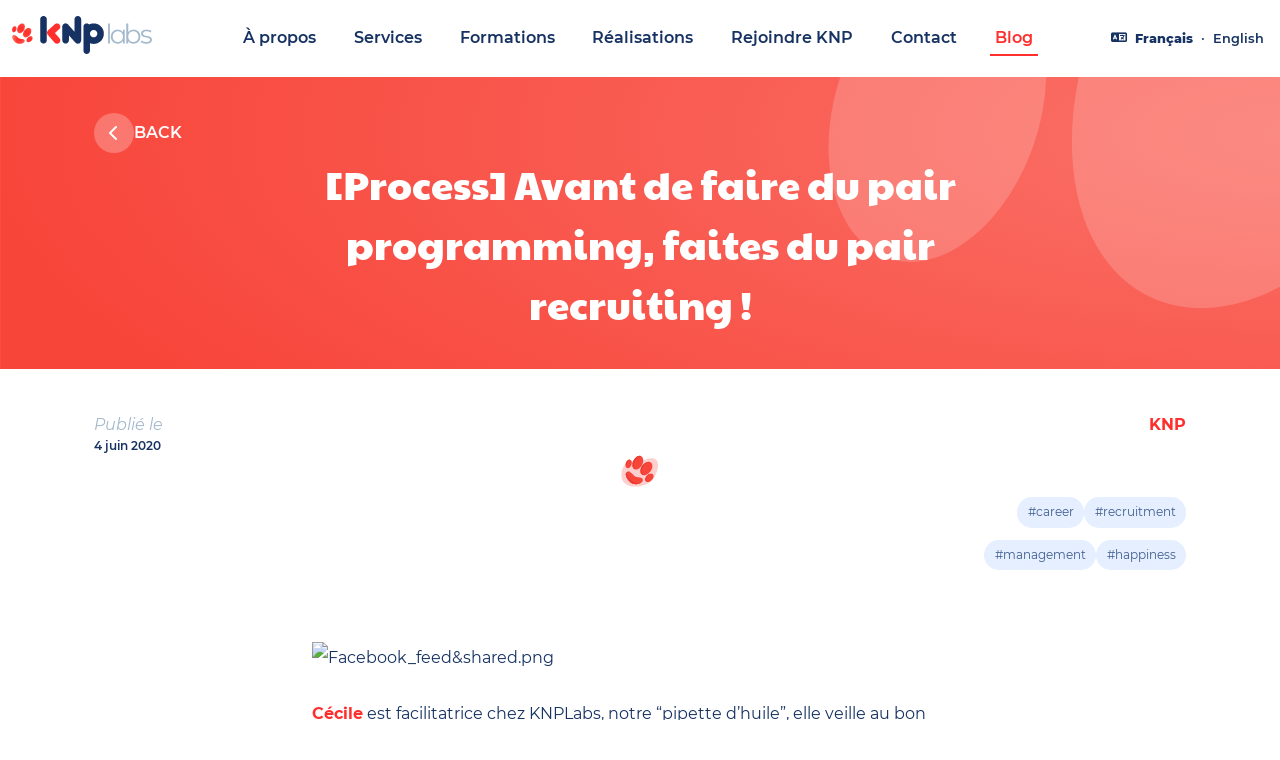

--- FILE ---
content_type: text/html
request_url: https://knplabs.com/fr/blog/avant-de-faire-du-pair-programming-faites-du-pair-recruiting
body_size: 59609
content:
<!DOCTYPE html><html lang="fr"><head><meta charSet="utf-8"/><meta http-equiv="x-ua-compatible" content="ie=edge"/><meta name="viewport" content="width=device-width, initial-scale=1, shrink-to-fit=no"/><meta name="generator" content="Gatsby 5.15.0"/><meta name="description" content="

Cécile [https://twitter.com/Cecile_Especel] est facilitatrice chez KNPLabs,
notre “pipette d’huile”, elle veille au bon déroulement et à la bonne
communication au sein du projet et met du liant quand ça coince. Elle partage
avec vous notre process de recrutemnet.

Elle était à l&#x27;AFUP Day 2020 et a présenté notre pair recruiteing pendant une
conférence, voici la vidéo

L&#x27;agilité [https://agilemanifesto.org/], au sens noble du terme, est au cœur de
notre modèle de fonctionnement chez KNP Labs [h" data-gatsby-head="true"/><meta name="keywords" content="career,recruitment,management,happiness,knp,french" data-gatsby-head="true"/><meta name="og:title" content="[Process] Avant de faire du pair programming, faites du pair recruiting !" data-gatsby-head="true"/><meta name="og:description" content="

Cécile [https://twitter.com/Cecile_Especel] est facilitatrice chez KNPLabs,
notre “pipette d’huile”, elle veille au bon déroulement et à la bonne
communication au sein du projet et met du liant quand ça coince. Elle partage
avec vous notre process de recrutemnet.

Elle était à l&#x27;AFUP Day 2020 et a présenté notre pair recruiteing pendant une
conférence, voici la vidéo

L&#x27;agilité [https://agilemanifesto.org/], au sens noble du terme, est au cœur de
notre modèle de fonctionnement chez KNP Labs [h" data-gatsby-head="true"/><meta name="og:type" content="article" data-gatsby-head="true"/><meta name="twitter:creator" content="Cécile Especel" data-gatsby-head="true"/><meta name="twitter:title" content="[Process] Avant de faire du pair programming, faites du pair recruiting !" data-gatsby-head="true"/><meta name="twitter:description" content="

Cécile [https://twitter.com/Cecile_Especel] est facilitatrice chez KNPLabs,
notre “pipette d’huile”, elle veille au bon déroulement et à la bonne
communication au sein du projet et met du liant quand ça coince. Elle partage
avec vous notre process de recrutemnet.

Elle était à l&#x27;AFUP Day 2020 et a présenté notre pair recruiteing pendant une
conférence, voici la vidéo

L&#x27;agilité [https://agilemanifesto.org/], au sens noble du terme, est au cœur de
notre modèle de fonctionnement chez KNP Labs [h" data-gatsby-head="true"/><meta name="viewport" content="width=device-width, initial-scale=1" data-gatsby-head="true"/><meta name="og:image" content="https://knp-backend.ghost.io/content/images/Facebook_feed_and_shared_21593c0a46.png" data-gatsby-head="true"/><meta name="twitter:card" content="summary_large_image" data-gatsby-head="true"/><style data-href="https://knplabs.com/styles.5406653c93096d3b1aef.css" data-identity="gatsby-global-css">.language-menu{align-items:center;display:flex;flex:none;font-size:.8rem;padding:0 .5rem 0 0;position:relative}.language-menu a{color:#163262;font-weight:600;padding:.5rem}.language-menu .current{font-weight:800}header.main-header{background-color:#fff;box-shadow:0 0 12px #e5efff;padding:1rem .75rem;width:100%}header.main-header .wrapper{margin:0 auto;max-width:1407px}header.main-header .wrapper .columns{align-items:center}header.main-header .wrapper .columns .brand-logo{flex:none;width:165px}header.main-header .wrapper .columns .brand-logo a svg{max-width:140px}header.main-header .wrapper .columns nav ul{align-items:center;display:flex;flex-direction:row;justify-content:space-between;margin:auto;max-width:800px}header.main-header .wrapper .columns nav ul li{text-align:center}header.main-header .wrapper .columns nav ul li a{color:#163262;font-weight:600;padding:0 5px 7px}header.main-header .wrapper .columns nav ul li a:hover{color:#ff2f2d}header.main-header .wrapper .columns nav ul li.is-active a{border-bottom:2px solid #ff2f2d;color:#ff2f2d}@media(max-width:1023px){header.main-header .wrapper .columns{display:flex;flex-wrap:wrap}header.main-header .wrapper .columns .brand-logo{flex-grow:1}header.main-header .wrapper .columns .menu{display:none}header.main-header .wrapper .columns .burger{flex:none;width:70px}header.main-header .wrapper .columns .burger button{border-radius:14px;font-weight:500;height:28px;width:28px}header.main-header .wrapper .columns .burger button .bar{background-color:#ff2f2d;border-radius:2px;height:3px;margin:auto;transition:all .2s ease-in-out;width:20px}header.main-header .wrapper .columns .burger button .bar.middle{margin:4px auto}header.main-header .wrapper .columns .burger button .bar.bottom{margin-right:4px;width:15px}header.main-header .language-menu{display:none}}dialog.dialog-menu{background:url(https://knplabs.com/static/background_menu-4d49335dc53466b4eb8b712310f62ea7.jpg);background-size:cover;border:0;height:100%;left:0;max-height:inherit;max-width:inherit;padding:1rem .75rem;position:fixed;top:0;width:100%;z-index:100}dialog.dialog-menu .top{align-items:center;display:flex;justify-content:space-between}dialog.dialog-menu .top button{align-items:center;background-color:red;border-radius:20px;color:#fff;display:flex;font-size:1.5rem;height:2rem;justify-content:center;margin-right:1rem;width:2rem}dialog.dialog-menu nav ul{align-items:center;display:flex;flex-direction:column;margin-top:1.5rem}dialog.dialog-menu nav ul li{margin-bottom:1.5rem}dialog.dialog-menu nav ul li a{color:#fff;font-size:1.5rem;font-weight:500}dialog.dialog-menu nav ul li a.is-active a{border-bottom:none}dialog.dialog-menu .brand-logo svg{width:140px}dialog.dialog-menu .brand-logo svg path#path_k_blue,dialog.dialog-menu .brand-logo svg path#path_n_blue,dialog.dialog-menu .brand-logo svg path#path_p_blue{fill:#fff}dialog.dialog-menu .language-menu{font-size:1rem;margin:1rem auto auto;width:fit-content}dialog.dialog-menu .language-menu a,dialog.dialog-menu .language-menu i,dialog.dialog-menu .language-menu span{color:#fff}footer{font-size:.75rem;height:9.6rem;padding:2rem}footer.is-transparent{color:#163262;padding-bottom:0}footer.is-transparent a{color:#163262}footer:not(.is-transparent){background:url(https://knplabs.com/static/background_red-7ce484cceb3f5371ef8e635177a496ac.jpg);background-size:cover;color:#fff}footer:not(.is-transparent) a{color:#fff}footer nav.social-networks{margin:auto auto .75rem;max-width:180px}footer nav.social-networks ul{display:flex;flex-direction:row;justify-content:space-between}footer nav.social-networks ul li{width:20px}footer nav.social-networks ul li:nth-child(3){width:18px}footer nav.social-networks ul li a{flex:1 1;font-size:1rem;opacity:1;transition:all .2s ease-in-out}footer nav.social-networks ul li a:hover{opacity:.6}footer p{text-align:center}footer p a{text-decoration:underline}:root{--bulma-control-radius:var(--bulma-radius);--bulma-control-radius-small:var(--bulma-radius-small);--bulma-control-border-width:1px;--bulma-control-height:2.5em;--bulma-control-line-height:1.5;--bulma-control-padding-vertical:calc(0.5em - 1px);--bulma-control-padding-horizontal:calc(0.75em - 1px);--bulma-control-size:var(--bulma-size-normal);--bulma-control-focus-shadow-l:50%}.is-display-none,.is-hidden{display:none!important}.is-block,.is-display-block{display:block!important}@media screen and (max-width:768px){.is-block-mobile,.is-display-block-mobile{display:block!important}}@media print,screen and (min-width:769px){.is-block-tablet,.is-display-block-tablet{display:block!important}}@media screen and (min-width:769px)and (max-width:1023px){.is-block-tablet-only,.is-display-block-tablet-only{display:block!important}}@media screen and (max-width:1023px){.is-block-touch,.is-display-block-touch{display:block!important}}@media screen and (min-width:1024px){.is-block-desktop,.is-display-block-desktop{display:block!important}}@media screen and (min-width:1024px)and (max-width:1215px){.is-block-desktop-only,.is-display-block-desktop-only{display:block!important}}@media screen and (min-width:1216px){.is-block-widescreen,.is-display-block-widescreen{display:block!important}}@media screen and (min-width:1216px)and (max-width:1407px){.is-block-widescreen-only,.is-display-block-widescreen-only{display:block!important}}@media screen and (min-width:1408px){.is-block-fullhd,.is-display-block-fullhd{display:block!important}}.is-display-flex,.is-flex{display:flex!important}@media screen and (max-width:768px){.is-display-flex-mobile,.is-flex-mobile{display:flex!important}}@media print,screen and (min-width:769px){.is-display-flex-tablet,.is-flex-tablet{display:flex!important}}@media screen and (min-width:769px)and (max-width:1023px){.is-display-flex-tablet-only,.is-flex-tablet-only{display:flex!important}}@media screen and (max-width:1023px){.is-display-flex-touch,.is-flex-touch{display:flex!important}}@media screen and (min-width:1024px){.is-display-flex-desktop,.is-flex-desktop{display:flex!important}}@media screen and (min-width:1024px)and (max-width:1215px){.is-display-flex-desktop-only,.is-flex-desktop-only{display:flex!important}}@media screen and (min-width:1216px){.is-display-flex-widescreen,.is-flex-widescreen{display:flex!important}}@media screen and (min-width:1216px)and (max-width:1407px){.is-display-flex-widescreen-only,.is-flex-widescreen-only{display:flex!important}}@media screen and (min-width:1408px){.is-display-flex-fullhd,.is-flex-fullhd{display:flex!important}}.is-display-inline,.is-inline{display:inline!important}@media screen and (max-width:768px){.is-display-inline-mobile,.is-inline-mobile{display:inline!important}}@media print,screen and (min-width:769px){.is-display-inline-tablet,.is-inline-tablet{display:inline!important}}@media screen and (min-width:769px)and (max-width:1023px){.is-display-inline-tablet-only,.is-inline-tablet-only{display:inline!important}}@media screen and (max-width:1023px){.is-display-inline-touch,.is-inline-touch{display:inline!important}}@media screen and (min-width:1024px){.is-display-inline-desktop,.is-inline-desktop{display:inline!important}}@media screen and (min-width:1024px)and (max-width:1215px){.is-display-inline-desktop-only,.is-inline-desktop-only{display:inline!important}}@media screen and (min-width:1216px){.is-display-inline-widescreen,.is-inline-widescreen{display:inline!important}}@media screen and (min-width:1216px)and (max-width:1407px){.is-display-inline-widescreen-only,.is-inline-widescreen-only{display:inline!important}}@media screen and (min-width:1408px){.is-display-inline-fullhd,.is-inline-fullhd{display:inline!important}}.is-display-inline-block,.is-inline-block{display:inline-block!important}@media screen and (max-width:768px){.is-display-inline-block-mobile,.is-inline-block-mobile{display:inline-block!important}}@media print,screen and (min-width:769px){.is-display-inline-block-tablet,.is-inline-block-tablet{display:inline-block!important}}@media screen and (min-width:769px)and (max-width:1023px){.is-display-inline-block-tablet-only,.is-inline-block-tablet-only{display:inline-block!important}}@media screen and (max-width:1023px){.is-display-inline-block-touch,.is-inline-block-touch{display:inline-block!important}}@media screen and (min-width:1024px){.is-display-inline-block-desktop,.is-inline-block-desktop{display:inline-block!important}}@media screen and (min-width:1024px)and (max-width:1215px){.is-display-inline-block-desktop-only,.is-inline-block-desktop-only{display:inline-block!important}}@media screen and (min-width:1216px){.is-display-inline-block-widescreen,.is-inline-block-widescreen{display:inline-block!important}}@media screen and (min-width:1216px)and (max-width:1407px){.is-display-inline-block-widescreen-only,.is-inline-block-widescreen-only{display:inline-block!important}}@media screen and (min-width:1408px){.is-display-inline-block-fullhd,.is-inline-block-fullhd{display:inline-block!important}}.is-display-inline-flex,.is-inline-flex{display:inline-flex!important}@media screen and (max-width:768px){.is-display-inline-flex-mobile,.is-inline-flex-mobile{display:inline-flex!important}}@media print,screen and (min-width:769px){.is-display-inline-flex-tablet,.is-inline-flex-tablet{display:inline-flex!important}}@media screen and (min-width:769px)and (max-width:1023px){.is-display-inline-flex-tablet-only,.is-inline-flex-tablet-only{display:inline-flex!important}}@media screen and (max-width:1023px){.is-display-inline-flex-touch,.is-inline-flex-touch{display:inline-flex!important}}@media screen and (min-width:1024px){.is-display-inline-flex-desktop,.is-inline-flex-desktop{display:inline-flex!important}}@media screen and (min-width:1024px)and (max-width:1215px){.is-display-inline-flex-desktop-only,.is-inline-flex-desktop-only{display:inline-flex!important}}@media screen and (min-width:1216px){.is-display-inline-flex-widescreen,.is-inline-flex-widescreen{display:inline-flex!important}}@media screen and (min-width:1216px)and (max-width:1407px){.is-display-inline-flex-widescreen-only,.is-inline-flex-widescreen-only{display:inline-flex!important}}@media screen and (min-width:1408px){.is-display-inline-flex-fullhd,.is-inline-flex-fullhd{display:inline-flex!important}}.is-display-grid,.is-grid{display:grid!important}@media screen and (max-width:768px){.is-display-grid-mobile,.is-grid-mobile{display:grid!important}}@media print,screen and (min-width:769px){.is-display-grid-tablet,.is-grid-tablet{display:grid!important}}@media screen and (min-width:769px)and (max-width:1023px){.is-display-grid-tablet-only,.is-grid-tablet-only{display:grid!important}}@media screen and (max-width:1023px){.is-display-grid-touch,.is-grid-touch{display:grid!important}}@media screen and (min-width:1024px){.is-display-grid-desktop,.is-grid-desktop{display:grid!important}}@media screen and (min-width:1024px)and (max-width:1215px){.is-display-grid-desktop-only,.is-grid-desktop-only{display:grid!important}}@media screen and (min-width:1216px){.is-display-grid-widescreen,.is-grid-widescreen{display:grid!important}}@media screen and (min-width:1216px)and (max-width:1407px){.is-display-grid-widescreen-only,.is-grid-widescreen-only{display:grid!important}}@media screen and (min-width:1408px){.is-display-grid-fullhd,.is-grid-fullhd{display:grid!important}}.is-sr-only{clip:rect(0,0,0,0)!important;border:none!important;height:.01em!important;overflow:hidden!important;padding:0!important;position:absolute!important;white-space:nowrap!important;width:.01em!important}@media screen and (max-width:768px){.is-display-none-mobile,.is-hidden-mobile{display:none!important}}@media print,screen and (min-width:769px){.is-display-none-tablet,.is-hidden-tablet{display:none!important}}@media screen and (min-width:769px)and (max-width:1023px){.is-display-none-tablet-only,.is-hidden-tablet-only{display:none!important}}@media screen and (max-width:1023px){.is-display-none-touch,.is-hidden-touch{display:none!important}}@media screen and (min-width:1024px){.is-display-none-desktop,.is-hidden-desktop{display:none!important}}@media screen and (min-width:1024px)and (max-width:1215px){.is-display-none-desktop-only,.is-hidden-desktop-only{display:none!important}}@media screen and (min-width:1216px){.is-display-none-widescreen,.is-hidden-widescreen{display:none!important}}@media screen and (min-width:1216px)and (max-width:1407px){.is-display-none-widescreen-only,.is-hidden-widescreen-only{display:none!important}}@media screen and (min-width:1408px){.is-display-none-fullhd,.is-hidden-fullhd{display:none!important}}.is-invisible,.is-visibility-hidden{visibility:hidden!important}@media screen and (max-width:768px){.is-invisible-mobile,.is-visibility-hidden-mobile{visibility:hidden!important}}@media print,screen and (min-width:769px){.is-invisible-tablet,.is-visibility-hidden-tablet{visibility:hidden!important}}@media screen and (min-width:769px)and (max-width:1023px){.is-invisible-tablet-only,.is-visibility-hidden-tablet-only{visibility:hidden!important}}@media screen and (max-width:1023px){.is-invisible-touch,.is-visibility-hidden-touch{visibility:hidden!important}}@media screen and (min-width:1024px){.is-invisible-desktop,.is-visibility-hidden-desktop{visibility:hidden!important}}@media screen and (min-width:1024px)and (max-width:1215px){.is-invisible-desktop-only,.is-visibility-hidden-desktop-only{visibility:hidden!important}}@media screen and (min-width:1216px){.is-invisible-widescreen,.is-visibility-hidden-widescreen{visibility:hidden!important}}@media screen and (min-width:1216px)and (max-width:1407px){.is-invisible-widescreen-only,.is-visibility-hidden-widescreen-only{visibility:hidden!important}}@media screen and (min-width:1408px){.is-invisible-fullhd,.is-visibility-hidden-fullhd{visibility:hidden!important}}/*! minireset.css v0.0.6 | MIT License | github.com/jgthms/minireset.css */blockquote,body,dd,dl,dt,fieldset,figure,h1,h2,h3,h4,h5,h6,hr,html,iframe,legend,li,ol,p,pre,textarea,ul{margin:0;padding:0}h1,h2,h3,h4,h5,h6{font-size:100%;font-weight:400}ul{list-style:none}button,input,select,textarea{margin:0}html{box-sizing:border-box}*,:after,:before{box-sizing:inherit}img,video{height:auto;max-width:100%}iframe{border:0}table{border-collapse:collapse;border-spacing:0}td,th{padding:0}td:not([align]),th:not([align]){text-align:inherit}:root{--bulma-body-background-color:var(--bulma-scheme-main);--bulma-body-size:1em;--bulma-body-min-width:300px;--bulma-body-rendering:optimizeLegibility;--bulma-body-family:var(--bulma-family-primary);--bulma-body-overflow-x:hidden;--bulma-body-overflow-y:scroll;--bulma-body-color:var(--bulma-text);--bulma-body-font-size:1em;--bulma-body-weight:var(--bulma-weight-normal);--bulma-body-line-height:1.5;--bulma-code-family:var(--bulma-family-code);--bulma-code-padding:0.25em 0.5em 0.25em;--bulma-code-weight:normal;--bulma-code-size:0.875em;--bulma-small-font-size:0.875em;--bulma-hr-background-color:var(--bulma-background);--bulma-hr-height:2px;--bulma-hr-margin:1.5rem 0;--bulma-strong-color:var(--bulma-text-strong);--bulma-strong-weight:var(--bulma-weight-semibold);--bulma-pre-font-size:0.875em;--bulma-pre-padding:1.25rem 1.5rem;--bulma-pre-code-font-size:1em}html{-moz-osx-font-smoothing:grayscale;-webkit-font-smoothing:antialiased;text-size-adjust:100%;background-color:var(--bulma-body-background-color);font-size:var(--bulma-body-size);min-width:var(--bulma-body-min-width);overflow-x:var(--bulma-body-overflow-x);overflow-y:var(--bulma-body-overflow-y);text-rendering:var(--bulma-body-rendering)}article,aside,figure,footer,header,hgroup,section{display:block}body,button,input,optgroup,select,textarea{font-family:var(--bulma-body-family)}code,pre{-moz-osx-font-smoothing:auto;-webkit-font-smoothing:auto;font-family:var(--bulma-code-family)}body{color:var(--bulma-body-color);font-size:var(--bulma-body-font-size);font-weight:var(--bulma-body-weight);line-height:var(--bulma-body-line-height)}a,button{cursor:pointer}a:focus-visible,button:focus-visible{outline-color:hsl(var(--bulma-focus-h),var(--bulma-focus-s),var(--bulma-focus-l));outline-offset:var(--bulma-focus-offset);outline-style:var(--bulma-focus-style);outline-width:var(--bulma-focus-width)}a:focus-visible:active,button:focus-visible:active{outline-width:1px}a:active,button:active{outline-width:1px}a{color:var(--bulma-link-text);cursor:pointer;text-decoration:none;transition-duration:var(--bulma-duration);transition-property:background-color,border-color,color}a strong{color:currentColor}button{appearance:none;background:none;border:none;color:inherit;font-family:inherit;font-size:1em;margin:0;padding:0;transition-duration:var(--bulma-duration);transition-property:background-color,border-color,color}code{background-color:var(--bulma-code-background);border-radius:.5em;color:var(--bulma-code);font-size:var(--bulma-code-size);font-weight:var(--bulma-code-weight);padding:var(--bulma-code-padding)}hr{background-color:var(--bulma-hr-background-color);border:none;display:block;height:var(--bulma-hr-height);margin:var(--bulma-hr-margin)}img{height:auto;max-width:100%}input[type=checkbox],input[type=radio]{vertical-align:baseline}small{font-size:var(--bulma-small-font-size)}span{font-style:inherit;font-weight:inherit}strong{color:var(--bulma-strong-color);font-weight:var(--bulma-strong-weight)}svg{height:auto;width:auto}fieldset{border:none}pre{-webkit-overflow-scrolling:touch;word-wrap:normal;background-color:var(--bulma-pre-background);color:var(--bulma-pre);font-size:var(--bulma-pre-font-size);overflow-x:auto;padding:var(--bulma-pre-padding);white-space:pre}pre code{background-color:transparent;color:currentColor;font-size:var(--bulma-pre-code-font-size);padding:0}table td,table th{vertical-align:top}table td:not([align]),table th:not([align]){text-align:inherit}table th{color:var(--bulma-text-strong)}@keyframes spinAround{0%{transform:rotate(0deg)}to{transform:rotate(359deg)}}@keyframes pulsate{50%{opacity:.5}}.select:not(.is-multiple):not(.is-loading):after{border:.125em solid var(--bulma-arrow-color);border-right:0;border-top:0;content:" ";display:block;height:.625em;margin-top:-.4375em;pointer-events:none;position:absolute;top:50%;transform:rotate(-45deg);transform-origin:center;transition-duration:var(--bulma-duration);transition-property:border-color;width:.625em}.field:not(:last-child),.file:not(:last-child),.fixed-grid:not(:last-child),.grid:not(:last-child){margin-bottom:var(--bulma-block-spacing)}.file-cta,.file-name,.input,.select select,.textarea{align-items:center;appearance:none;border-color:transparent;border-radius:var(--bulma-control-radius);border-style:solid;border-width:var(--bulma-control-border-width);box-shadow:none;display:inline-flex;font-size:var(--bulma-control-size);height:var(--bulma-control-height);justify-content:flex-start;line-height:var(--bulma-control-line-height);padding:var(--bulma-control-padding-vertical) var(--bulma-control-padding-horizontal);position:relative;transition-duration:var(--bulma-duration);transition-property:background-color,border-color,box-shadow,color;vertical-align:top}.file-cta:active,.file-cta:focus,.file-cta:focus-visible,.file-cta:focus-within,.file-name:active,.file-name:focus,.file-name:focus-visible,.file-name:focus-within,.input:active,.input:focus,.input:focus-visible,.input:focus-within,.is-active.file-cta,.is-active.file-name,.is-active.input,.is-active.textarea,.is-focused.file-cta,.is-focused.file-name,.is-focused.input,.is-focused.textarea,.select select.is-active,.select select.is-focused,.select select:active,.select select:focus,.select select:focus-visible,.select select:focus-within,.textarea:active,.textarea:focus,.textarea:focus-visible,.textarea:focus-within{outline:none}.select fieldset[disabled] select,.select select[disabled],[disabled].file-cta,[disabled].file-name,[disabled].input,[disabled].textarea,fieldset[disabled] .file-cta,fieldset[disabled] .file-name,fieldset[disabled] .input,fieldset[disabled] .select select,fieldset[disabled] .textarea{cursor:not-allowed}.modal-close{--bulma-delete-dimensions:1.25rem;--bulma-delete-background-l:0%;--bulma-delete-background-alpha:0.5;--bulma-delete-color:var(--bulma-white);appearance:none;background-color:hsla(var(--bulma-scheme-h),var(--bulma-scheme-s),var(--bulma-delete-background-l),var(--bulma-delete-background-alpha));border:none;border-radius:var(--bulma-radius-rounded);cursor:pointer;display:inline-flex;flex-grow:0;flex-shrink:0;font-size:1em;height:var(--bulma-delete-dimensions);max-height:var(--bulma-delete-dimensions);max-width:var(--bulma-delete-dimensions);min-height:var(--bulma-delete-dimensions);min-width:var(--bulma-delete-dimensions);outline:none;pointer-events:auto;position:relative;vertical-align:top;width:var(--bulma-delete-dimensions)}.modal-close:after,.modal-close:before{background-color:var(--bulma-delete-color);content:"";display:block;left:50%;position:absolute;top:50%;transform:translateX(-50%) translateY(-50%) rotate(45deg);transform-origin:center center}.modal-close:before{height:2px;width:50%}.modal-close:after{height:50%;width:2px}.modal-close:focus,.modal-close:hover{--bulma-delete-background-alpha:0.4}.modal-close:active{--bulma-delete-background-alpha:0.5}.is-small.modal-close{--bulma-delete-dimensions:1rem}.is-medium.modal-close{--bulma-delete-dimensions:1.5rem}.is-large.modal-close{--bulma-delete-dimensions:2rem}.control.is-loading:after,.select.is-loading:after{animation:spinAround .5s linear infinite;border-bottom:2px solid var(--bulma-loading-color);border-left:2px solid var(--bulma-loading-color);border-radius:var(--bulma-radius-rounded);border-right:2px solid transparent;border-top:2px solid transparent;content:"";display:block;height:1em;position:relative;width:1em}.modal,.modal-background{bottom:0;left:0;position:absolute;right:0;top:0}.file{-webkit-touch-callout:none;user-select:none}:root{--bulma-column-gap:0.75rem}.column{display:block;flex-basis:0;flex-grow:1;flex-shrink:1;padding:var(--bulma-column-gap)}.columns.is-mobile>.column.is-narrow{flex:none;width:unset}.columns.is-mobile>.column.is-full{flex:none;width:100%}.columns.is-mobile>.column.is-three-quarters{flex:none;width:75%}.columns.is-mobile>.column.is-two-thirds{flex:none;width:66.6666%}.columns.is-mobile>.column.is-half{flex:none;width:50%}.columns.is-mobile>.column.is-one-third{flex:none;width:33.3333%}.columns.is-mobile>.column.is-one-quarter{flex:none;width:25%}.columns.is-mobile>.column.is-one-fifth{flex:none;width:20%}.columns.is-mobile>.column.is-two-fifths{flex:none;width:40%}.columns.is-mobile>.column.is-three-fifths{flex:none;width:60%}.columns.is-mobile>.column.is-four-fifths{flex:none;width:80%}.columns.is-mobile>.column.is-offset-three-quarters{margin-inline-start:75%}.columns.is-mobile>.column.is-offset-two-thirds{margin-inline-start:66.6666%}.columns.is-mobile>.column.is-offset-half{margin-inline-start:50%}.columns.is-mobile>.column.is-offset-one-third{margin-inline-start:.3333%}.columns.is-mobile>.column.is-offset-one-quarter{margin-inline-start:25%}.columns.is-mobile>.column.is-offset-one-fifth{margin-inline-start:20%}.columns.is-mobile>.column.is-offset-two-fifths{margin-inline-start:40%}.columns.is-mobile>.column.is-offset-three-fifths{margin-inline-start:60%}.columns.is-mobile>.column.is-offset-four-fifths{margin-inline-start:80%}.columns.is-mobile>.column.is-0{flex:none;width:0}.columns.is-mobile>.column.is-offset-0{margin-inline-start:0}.columns.is-mobile>.column.is-1{flex:none;width:8.3333333333%}.columns.is-mobile>.column.is-offset-1{margin-inline-start:8.3333333333%}.columns.is-mobile>.column.is-2{flex:none;width:16.6666666667%}.columns.is-mobile>.column.is-offset-2{margin-inline-start:16.6666666667%}.columns.is-mobile>.column.is-3{flex:none;width:25%}.columns.is-mobile>.column.is-offset-3{margin-inline-start:25%}.columns.is-mobile>.column.is-4{flex:none;width:33.3333333333%}.columns.is-mobile>.column.is-offset-4{margin-inline-start:33.3333333333%}.columns.is-mobile>.column.is-5{flex:none;width:41.6666666667%}.columns.is-mobile>.column.is-offset-5{margin-inline-start:41.6666666667%}.columns.is-mobile>.column.is-6{flex:none;width:50%}.columns.is-mobile>.column.is-offset-6{margin-inline-start:50%}.columns.is-mobile>.column.is-7{flex:none;width:58.3333333333%}.columns.is-mobile>.column.is-offset-7{margin-inline-start:58.3333333333%}.columns.is-mobile>.column.is-8{flex:none;width:66.6666666667%}.columns.is-mobile>.column.is-offset-8{margin-inline-start:66.6666666667%}.columns.is-mobile>.column.is-9{flex:none;width:75%}.columns.is-mobile>.column.is-offset-9{margin-inline-start:75%}.columns.is-mobile>.column.is-10{flex:none;width:83.3333333333%}.columns.is-mobile>.column.is-offset-10{margin-inline-start:83.3333333333%}.columns.is-mobile>.column.is-11{flex:none;width:91.6666666667%}.columns.is-mobile>.column.is-offset-11{margin-inline-start:91.6666666667%}.columns.is-mobile>.column.is-12{flex:none;width:100%}.columns.is-mobile>.column.is-offset-12{margin-inline-start:100%}@media screen and (max-width:768px){.column.is-narrow-mobile{flex:none;width:unset}.column.is-full-mobile{flex:none;width:100%}.column.is-three-quarters-mobile{flex:none;width:75%}.column.is-two-thirds-mobile{flex:none;width:66.6666%}.column.is-half-mobile{flex:none;width:50%}.column.is-one-third-mobile{flex:none;width:33.3333%}.column.is-one-quarter-mobile{flex:none;width:25%}.column.is-one-fifth-mobile{flex:none;width:20%}.column.is-two-fifths-mobile{flex:none;width:40%}.column.is-three-fifths-mobile{flex:none;width:60%}.column.is-four-fifths-mobile{flex:none;width:80%}.column.is-offset-three-quarters-mobile{margin-inline-start:75%}.column.is-offset-two-thirds-mobile{margin-inline-start:66.6666%}.column.is-offset-half-mobile{margin-inline-start:50%}.column.is-offset-one-third-mobile{margin-inline-start:.3333%}.column.is-offset-one-quarter-mobile{margin-inline-start:25%}.column.is-offset-one-fifth-mobile{margin-inline-start:20%}.column.is-offset-two-fifths-mobile{margin-inline-start:40%}.column.is-offset-three-fifths-mobile{margin-inline-start:60%}.column.is-offset-four-fifths-mobile{margin-inline-start:80%}.column.is-0-mobile{flex:none;width:0}.column.is-offset-0-mobile{margin-inline-start:0}.column.is-1-mobile{flex:none;width:8.3333333333%}.column.is-offset-1-mobile{margin-inline-start:8.3333333333%}.column.is-2-mobile{flex:none;width:16.6666666667%}.column.is-offset-2-mobile{margin-inline-start:16.6666666667%}.column.is-3-mobile{flex:none;width:25%}.column.is-offset-3-mobile{margin-inline-start:25%}.column.is-4-mobile{flex:none;width:33.3333333333%}.column.is-offset-4-mobile{margin-inline-start:33.3333333333%}.column.is-5-mobile{flex:none;width:41.6666666667%}.column.is-offset-5-mobile{margin-inline-start:41.6666666667%}.column.is-6-mobile{flex:none;width:50%}.column.is-offset-6-mobile{margin-inline-start:50%}.column.is-7-mobile{flex:none;width:58.3333333333%}.column.is-offset-7-mobile{margin-inline-start:58.3333333333%}.column.is-8-mobile{flex:none;width:66.6666666667%}.column.is-offset-8-mobile{margin-inline-start:66.6666666667%}.column.is-9-mobile{flex:none;width:75%}.column.is-offset-9-mobile{margin-inline-start:75%}.column.is-10-mobile{flex:none;width:83.3333333333%}.column.is-offset-10-mobile{margin-inline-start:83.3333333333%}.column.is-11-mobile{flex:none;width:91.6666666667%}.column.is-offset-11-mobile{margin-inline-start:91.6666666667%}.column.is-12-mobile{flex:none;width:100%}.column.is-offset-12-mobile{margin-inline-start:100%}}@media print,screen and (min-width:769px){.column.is-narrow,.column.is-narrow-tablet{flex:none;width:unset}.column.is-full,.column.is-full-tablet{flex:none;width:100%}.column.is-three-quarters,.column.is-three-quarters-tablet{flex:none;width:75%}.column.is-two-thirds,.column.is-two-thirds-tablet{flex:none;width:66.6666%}.column.is-half,.column.is-half-tablet{flex:none;width:50%}.column.is-one-third,.column.is-one-third-tablet{flex:none;width:33.3333%}.column.is-one-quarter,.column.is-one-quarter-tablet{flex:none;width:25%}.column.is-one-fifth,.column.is-one-fifth-tablet{flex:none;width:20%}.column.is-two-fifths,.column.is-two-fifths-tablet{flex:none;width:40%}.column.is-three-fifths,.column.is-three-fifths-tablet{flex:none;width:60%}.column.is-four-fifths,.column.is-four-fifths-tablet{flex:none;width:80%}.column.is-offset-three-quarters,.column.is-offset-three-quarters-tablet{margin-inline-start:75%}.column.is-offset-two-thirds,.column.is-offset-two-thirds-tablet{margin-inline-start:66.6666%}.column.is-offset-half,.column.is-offset-half-tablet{margin-inline-start:50%}.column.is-offset-one-third,.column.is-offset-one-third-tablet{margin-inline-start:.3333%}.column.is-offset-one-quarter,.column.is-offset-one-quarter-tablet{margin-inline-start:25%}.column.is-offset-one-fifth,.column.is-offset-one-fifth-tablet{margin-inline-start:20%}.column.is-offset-two-fifths,.column.is-offset-two-fifths-tablet{margin-inline-start:40%}.column.is-offset-three-fifths,.column.is-offset-three-fifths-tablet{margin-inline-start:60%}.column.is-offset-four-fifths,.column.is-offset-four-fifths-tablet{margin-inline-start:80%}.column.is-0,.column.is-0-tablet{flex:none;width:0}.column.is-offset-0,.column.is-offset-0-tablet{margin-inline-start:0}.column.is-1,.column.is-1-tablet{flex:none;width:8.3333333333%}.column.is-offset-1,.column.is-offset-1-tablet{margin-inline-start:8.3333333333%}.column.is-2,.column.is-2-tablet{flex:none;width:16.6666666667%}.column.is-offset-2,.column.is-offset-2-tablet{margin-inline-start:16.6666666667%}.column.is-3,.column.is-3-tablet{flex:none;width:25%}.column.is-offset-3,.column.is-offset-3-tablet{margin-inline-start:25%}.column.is-4,.column.is-4-tablet{flex:none;width:33.3333333333%}.column.is-offset-4,.column.is-offset-4-tablet{margin-inline-start:33.3333333333%}.column.is-5,.column.is-5-tablet{flex:none;width:41.6666666667%}.column.is-offset-5,.column.is-offset-5-tablet{margin-inline-start:41.6666666667%}.column.is-6,.column.is-6-tablet{flex:none;width:50%}.column.is-offset-6,.column.is-offset-6-tablet{margin-inline-start:50%}.column.is-7,.column.is-7-tablet{flex:none;width:58.3333333333%}.column.is-offset-7,.column.is-offset-7-tablet{margin-inline-start:58.3333333333%}.column.is-8,.column.is-8-tablet{flex:none;width:66.6666666667%}.column.is-offset-8,.column.is-offset-8-tablet{margin-inline-start:66.6666666667%}.column.is-9,.column.is-9-tablet{flex:none;width:75%}.column.is-offset-9,.column.is-offset-9-tablet{margin-inline-start:75%}.column.is-10,.column.is-10-tablet{flex:none;width:83.3333333333%}.column.is-offset-10,.column.is-offset-10-tablet{margin-inline-start:83.3333333333%}.column.is-11,.column.is-11-tablet{flex:none;width:91.6666666667%}.column.is-offset-11,.column.is-offset-11-tablet{margin-inline-start:91.6666666667%}.column.is-12,.column.is-12-tablet{flex:none;width:100%}.column.is-offset-12,.column.is-offset-12-tablet{margin-inline-start:100%}}@media screen and (max-width:1023px){.column.is-narrow-touch{flex:none;width:unset}.column.is-full-touch{flex:none;width:100%}.column.is-three-quarters-touch{flex:none;width:75%}.column.is-two-thirds-touch{flex:none;width:66.6666%}.column.is-half-touch{flex:none;width:50%}.column.is-one-third-touch{flex:none;width:33.3333%}.column.is-one-quarter-touch{flex:none;width:25%}.column.is-one-fifth-touch{flex:none;width:20%}.column.is-two-fifths-touch{flex:none;width:40%}.column.is-three-fifths-touch{flex:none;width:60%}.column.is-four-fifths-touch{flex:none;width:80%}.column.is-offset-three-quarters-touch{margin-inline-start:75%}.column.is-offset-two-thirds-touch{margin-inline-start:66.6666%}.column.is-offset-half-touch{margin-inline-start:50%}.column.is-offset-one-third-touch{margin-inline-start:.3333%}.column.is-offset-one-quarter-touch{margin-inline-start:25%}.column.is-offset-one-fifth-touch{margin-inline-start:20%}.column.is-offset-two-fifths-touch{margin-inline-start:40%}.column.is-offset-three-fifths-touch{margin-inline-start:60%}.column.is-offset-four-fifths-touch{margin-inline-start:80%}.column.is-0-touch{flex:none;width:0}.column.is-offset-0-touch{margin-inline-start:0}.column.is-1-touch{flex:none;width:8.3333333333%}.column.is-offset-1-touch{margin-inline-start:8.3333333333%}.column.is-2-touch{flex:none;width:16.6666666667%}.column.is-offset-2-touch{margin-inline-start:16.6666666667%}.column.is-3-touch{flex:none;width:25%}.column.is-offset-3-touch{margin-inline-start:25%}.column.is-4-touch{flex:none;width:33.3333333333%}.column.is-offset-4-touch{margin-inline-start:33.3333333333%}.column.is-5-touch{flex:none;width:41.6666666667%}.column.is-offset-5-touch{margin-inline-start:41.6666666667%}.column.is-6-touch{flex:none;width:50%}.column.is-offset-6-touch{margin-inline-start:50%}.column.is-7-touch{flex:none;width:58.3333333333%}.column.is-offset-7-touch{margin-inline-start:58.3333333333%}.column.is-8-touch{flex:none;width:66.6666666667%}.column.is-offset-8-touch{margin-inline-start:66.6666666667%}.column.is-9-touch{flex:none;width:75%}.column.is-offset-9-touch{margin-inline-start:75%}.column.is-10-touch{flex:none;width:83.3333333333%}.column.is-offset-10-touch{margin-inline-start:83.3333333333%}.column.is-11-touch{flex:none;width:91.6666666667%}.column.is-offset-11-touch{margin-inline-start:91.6666666667%}.column.is-12-touch{flex:none;width:100%}.column.is-offset-12-touch{margin-inline-start:100%}}@media screen and (min-width:1024px){.column.is-narrow-desktop{flex:none;width:unset}.column.is-full-desktop{flex:none;width:100%}.column.is-three-quarters-desktop{flex:none;width:75%}.column.is-two-thirds-desktop{flex:none;width:66.6666%}.column.is-half-desktop{flex:none;width:50%}.column.is-one-third-desktop{flex:none;width:33.3333%}.column.is-one-quarter-desktop{flex:none;width:25%}.column.is-one-fifth-desktop{flex:none;width:20%}.column.is-two-fifths-desktop{flex:none;width:40%}.column.is-three-fifths-desktop{flex:none;width:60%}.column.is-four-fifths-desktop{flex:none;width:80%}.column.is-offset-three-quarters-desktop{margin-inline-start:75%}.column.is-offset-two-thirds-desktop{margin-inline-start:66.6666%}.column.is-offset-half-desktop{margin-inline-start:50%}.column.is-offset-one-third-desktop{margin-inline-start:.3333%}.column.is-offset-one-quarter-desktop{margin-inline-start:25%}.column.is-offset-one-fifth-desktop{margin-inline-start:20%}.column.is-offset-two-fifths-desktop{margin-inline-start:40%}.column.is-offset-three-fifths-desktop{margin-inline-start:60%}.column.is-offset-four-fifths-desktop{margin-inline-start:80%}.column.is-0-desktop{flex:none;width:0}.column.is-offset-0-desktop{margin-inline-start:0}.column.is-1-desktop{flex:none;width:8.3333333333%}.column.is-offset-1-desktop{margin-inline-start:8.3333333333%}.column.is-2-desktop{flex:none;width:16.6666666667%}.column.is-offset-2-desktop{margin-inline-start:16.6666666667%}.column.is-3-desktop{flex:none;width:25%}.column.is-offset-3-desktop{margin-inline-start:25%}.column.is-4-desktop{flex:none;width:33.3333333333%}.column.is-offset-4-desktop{margin-inline-start:33.3333333333%}.column.is-5-desktop{flex:none;width:41.6666666667%}.column.is-offset-5-desktop{margin-inline-start:41.6666666667%}.column.is-6-desktop{flex:none;width:50%}.column.is-offset-6-desktop{margin-inline-start:50%}.column.is-7-desktop{flex:none;width:58.3333333333%}.column.is-offset-7-desktop{margin-inline-start:58.3333333333%}.column.is-8-desktop{flex:none;width:66.6666666667%}.column.is-offset-8-desktop{margin-inline-start:66.6666666667%}.column.is-9-desktop{flex:none;width:75%}.column.is-offset-9-desktop{margin-inline-start:75%}.column.is-10-desktop{flex:none;width:83.3333333333%}.column.is-offset-10-desktop{margin-inline-start:83.3333333333%}.column.is-11-desktop{flex:none;width:91.6666666667%}.column.is-offset-11-desktop{margin-inline-start:91.6666666667%}.column.is-12-desktop{flex:none;width:100%}.column.is-offset-12-desktop{margin-inline-start:100%}}@media screen and (min-width:1216px){.column.is-narrow-widescreen{flex:none;width:unset}.column.is-full-widescreen{flex:none;width:100%}.column.is-three-quarters-widescreen{flex:none;width:75%}.column.is-two-thirds-widescreen{flex:none;width:66.6666%}.column.is-half-widescreen{flex:none;width:50%}.column.is-one-third-widescreen{flex:none;width:33.3333%}.column.is-one-quarter-widescreen{flex:none;width:25%}.column.is-one-fifth-widescreen{flex:none;width:20%}.column.is-two-fifths-widescreen{flex:none;width:40%}.column.is-three-fifths-widescreen{flex:none;width:60%}.column.is-four-fifths-widescreen{flex:none;width:80%}.column.is-offset-three-quarters-widescreen{margin-inline-start:75%}.column.is-offset-two-thirds-widescreen{margin-inline-start:66.6666%}.column.is-offset-half-widescreen{margin-inline-start:50%}.column.is-offset-one-third-widescreen{margin-inline-start:.3333%}.column.is-offset-one-quarter-widescreen{margin-inline-start:25%}.column.is-offset-one-fifth-widescreen{margin-inline-start:20%}.column.is-offset-two-fifths-widescreen{margin-inline-start:40%}.column.is-offset-three-fifths-widescreen{margin-inline-start:60%}.column.is-offset-four-fifths-widescreen{margin-inline-start:80%}.column.is-0-widescreen{flex:none;width:0}.column.is-offset-0-widescreen{margin-inline-start:0}.column.is-1-widescreen{flex:none;width:8.3333333333%}.column.is-offset-1-widescreen{margin-inline-start:8.3333333333%}.column.is-2-widescreen{flex:none;width:16.6666666667%}.column.is-offset-2-widescreen{margin-inline-start:16.6666666667%}.column.is-3-widescreen{flex:none;width:25%}.column.is-offset-3-widescreen{margin-inline-start:25%}.column.is-4-widescreen{flex:none;width:33.3333333333%}.column.is-offset-4-widescreen{margin-inline-start:33.3333333333%}.column.is-5-widescreen{flex:none;width:41.6666666667%}.column.is-offset-5-widescreen{margin-inline-start:41.6666666667%}.column.is-6-widescreen{flex:none;width:50%}.column.is-offset-6-widescreen{margin-inline-start:50%}.column.is-7-widescreen{flex:none;width:58.3333333333%}.column.is-offset-7-widescreen{margin-inline-start:58.3333333333%}.column.is-8-widescreen{flex:none;width:66.6666666667%}.column.is-offset-8-widescreen{margin-inline-start:66.6666666667%}.column.is-9-widescreen{flex:none;width:75%}.column.is-offset-9-widescreen{margin-inline-start:75%}.column.is-10-widescreen{flex:none;width:83.3333333333%}.column.is-offset-10-widescreen{margin-inline-start:83.3333333333%}.column.is-11-widescreen{flex:none;width:91.6666666667%}.column.is-offset-11-widescreen{margin-inline-start:91.6666666667%}.column.is-12-widescreen{flex:none;width:100%}.column.is-offset-12-widescreen{margin-inline-start:100%}}@media screen and (min-width:1408px){.column.is-narrow-fullhd{flex:none;width:unset}.column.is-full-fullhd{flex:none;width:100%}.column.is-three-quarters-fullhd{flex:none;width:75%}.column.is-two-thirds-fullhd{flex:none;width:66.6666%}.column.is-half-fullhd{flex:none;width:50%}.column.is-one-third-fullhd{flex:none;width:33.3333%}.column.is-one-quarter-fullhd{flex:none;width:25%}.column.is-one-fifth-fullhd{flex:none;width:20%}.column.is-two-fifths-fullhd{flex:none;width:40%}.column.is-three-fifths-fullhd{flex:none;width:60%}.column.is-four-fifths-fullhd{flex:none;width:80%}.column.is-offset-three-quarters-fullhd{margin-inline-start:75%}.column.is-offset-two-thirds-fullhd{margin-inline-start:66.6666%}.column.is-offset-half-fullhd{margin-inline-start:50%}.column.is-offset-one-third-fullhd{margin-inline-start:33.3333%}.column.is-offset-one-quarter-fullhd{margin-inline-start:25%}.column.is-offset-one-fifth-fullhd{margin-inline-start:20%}.column.is-offset-two-fifths-fullhd{margin-inline-start:40%}.column.is-offset-three-fifths-fullhd{margin-inline-start:60%}.column.is-offset-four-fifths-fullhd{margin-inline-start:80%}.column.is-0-fullhd{flex:none;width:0}.column.is-offset-0-fullhd{margin-inline-start:0}.column.is-1-fullhd{flex:none;width:8.3333333333%}.column.is-offset-1-fullhd{margin-inline-start:8.3333333333%}.column.is-2-fullhd{flex:none;width:16.6666666667%}.column.is-offset-2-fullhd{margin-inline-start:16.6666666667%}.column.is-3-fullhd{flex:none;width:25%}.column.is-offset-3-fullhd{margin-inline-start:25%}.column.is-4-fullhd{flex:none;width:33.3333333333%}.column.is-offset-4-fullhd{margin-inline-start:33.3333333333%}.column.is-5-fullhd{flex:none;width:41.6666666667%}.column.is-offset-5-fullhd{margin-inline-start:41.6666666667%}.column.is-6-fullhd{flex:none;width:50%}.column.is-offset-6-fullhd{margin-inline-start:50%}.column.is-7-fullhd{flex:none;width:58.3333333333%}.column.is-offset-7-fullhd{margin-inline-start:58.3333333333%}.column.is-8-fullhd{flex:none;width:66.6666666667%}.column.is-offset-8-fullhd{margin-inline-start:66.6666666667%}.column.is-9-fullhd{flex:none;width:75%}.column.is-offset-9-fullhd{margin-inline-start:75%}.column.is-10-fullhd{flex:none;width:83.3333333333%}.column.is-offset-10-fullhd{margin-inline-start:83.3333333333%}.column.is-11-fullhd{flex:none;width:91.6666666667%}.column.is-offset-11-fullhd{margin-inline-start:91.6666666667%}.column.is-12-fullhd{flex:none;width:100%}.column.is-offset-12-fullhd{margin-inline-start:100%}}.columns{margin-inline-end:calc(var(--bulma-column-gap)*-1);margin-inline-start:calc(var(--bulma-column-gap)*-1);margin-top:calc(var(--bulma-column-gap)*-1)}.columns:last-child{margin-bottom:calc(var(--bulma-column-gap)*-1)}.columns:not(:last-child){margin-bottom:calc(var(--bulma-block-spacing) - var(--bulma-column-gap))}.columns.is-centered{justify-content:center}.columns.is-gapless{margin-inline-end:0;margin-inline-start:0;margin-top:0}.columns.is-gapless>.column{margin:0;padding:0!important}.columns.is-gapless:not(:last-child){margin-bottom:1.5rem}.columns.is-gapless:last-child{margin-bottom:0}.columns.is-mobile{display:flex}.columns.is-multiline{flex-wrap:wrap}.columns.is-vcentered{align-items:center}@media print,screen and (min-width:769px){.columns:not(.is-desktop){display:flex}}@media screen and (min-width:1024px){.columns.is-desktop{display:flex}}.columns.is-0{--bulma-column-gap:0rem}@media screen and (max-width:768px){.columns.is-0-mobile{--bulma-column-gap:0rem}}@media print,screen and (min-width:769px){.columns.is-0-tablet{--bulma-column-gap:0rem}}@media screen and (min-width:769px)and (max-width:1023px){.columns.is-0-tablet-only{--bulma-column-gap:0rem}}@media screen and (max-width:1023px){.columns.is-0-touch{--bulma-column-gap:0rem}}@media screen and (min-width:1024px){.columns.is-0-desktop{--bulma-column-gap:0rem}}@media screen and (min-width:1024px)and (max-width:1215px){.columns.is-0-desktop-only{--bulma-column-gap:0rem}}@media screen and (min-width:1216px){.columns.is-0-widescreen{--bulma-column-gap:0rem}}@media screen and (min-width:1216px)and (max-width:1407px){.columns.is-0-widescreen-only{--bulma-column-gap:0rem}}@media screen and (min-width:1408px){.columns.is-0-fullhd{--bulma-column-gap:0rem}}.columns.is-1{--bulma-column-gap:0.25rem}@media screen and (max-width:768px){.columns.is-1-mobile{--bulma-column-gap:0.25rem}}@media print,screen and (min-width:769px){.columns.is-1-tablet{--bulma-column-gap:0.25rem}}@media screen and (min-width:769px)and (max-width:1023px){.columns.is-1-tablet-only{--bulma-column-gap:0.25rem}}@media screen and (max-width:1023px){.columns.is-1-touch{--bulma-column-gap:0.25rem}}@media screen and (min-width:1024px){.columns.is-1-desktop{--bulma-column-gap:0.25rem}}@media screen and (min-width:1024px)and (max-width:1215px){.columns.is-1-desktop-only{--bulma-column-gap:0.25rem}}@media screen and (min-width:1216px){.columns.is-1-widescreen{--bulma-column-gap:0.25rem}}@media screen and (min-width:1216px)and (max-width:1407px){.columns.is-1-widescreen-only{--bulma-column-gap:0.25rem}}@media screen and (min-width:1408px){.columns.is-1-fullhd{--bulma-column-gap:0.25rem}}.columns.is-2{--bulma-column-gap:0.5rem}@media screen and (max-width:768px){.columns.is-2-mobile{--bulma-column-gap:0.5rem}}@media print,screen and (min-width:769px){.columns.is-2-tablet{--bulma-column-gap:0.5rem}}@media screen and (min-width:769px)and (max-width:1023px){.columns.is-2-tablet-only{--bulma-column-gap:0.5rem}}@media screen and (max-width:1023px){.columns.is-2-touch{--bulma-column-gap:0.5rem}}@media screen and (min-width:1024px){.columns.is-2-desktop{--bulma-column-gap:0.5rem}}@media screen and (min-width:1024px)and (max-width:1215px){.columns.is-2-desktop-only{--bulma-column-gap:0.5rem}}@media screen and (min-width:1216px){.columns.is-2-widescreen{--bulma-column-gap:0.5rem}}@media screen and (min-width:1216px)and (max-width:1407px){.columns.is-2-widescreen-only{--bulma-column-gap:0.5rem}}@media screen and (min-width:1408px){.columns.is-2-fullhd{--bulma-column-gap:0.5rem}}.columns.is-3{--bulma-column-gap:0.75rem}@media screen and (max-width:768px){.columns.is-3-mobile{--bulma-column-gap:0.75rem}}@media print,screen and (min-width:769px){.columns.is-3-tablet{--bulma-column-gap:0.75rem}}@media screen and (min-width:769px)and (max-width:1023px){.columns.is-3-tablet-only{--bulma-column-gap:0.75rem}}@media screen and (max-width:1023px){.columns.is-3-touch{--bulma-column-gap:0.75rem}}@media screen and (min-width:1024px){.columns.is-3-desktop{--bulma-column-gap:0.75rem}}@media screen and (min-width:1024px)and (max-width:1215px){.columns.is-3-desktop-only{--bulma-column-gap:0.75rem}}@media screen and (min-width:1216px){.columns.is-3-widescreen{--bulma-column-gap:0.75rem}}@media screen and (min-width:1216px)and (max-width:1407px){.columns.is-3-widescreen-only{--bulma-column-gap:0.75rem}}@media screen and (min-width:1408px){.columns.is-3-fullhd{--bulma-column-gap:0.75rem}}.columns.is-4{--bulma-column-gap:1rem}@media screen and (max-width:768px){.columns.is-4-mobile{--bulma-column-gap:1rem}}@media print,screen and (min-width:769px){.columns.is-4-tablet{--bulma-column-gap:1rem}}@media screen and (min-width:769px)and (max-width:1023px){.columns.is-4-tablet-only{--bulma-column-gap:1rem}}@media screen and (max-width:1023px){.columns.is-4-touch{--bulma-column-gap:1rem}}@media screen and (min-width:1024px){.columns.is-4-desktop{--bulma-column-gap:1rem}}@media screen and (min-width:1024px)and (max-width:1215px){.columns.is-4-desktop-only{--bulma-column-gap:1rem}}@media screen and (min-width:1216px){.columns.is-4-widescreen{--bulma-column-gap:1rem}}@media screen and (min-width:1216px)and (max-width:1407px){.columns.is-4-widescreen-only{--bulma-column-gap:1rem}}@media screen and (min-width:1408px){.columns.is-4-fullhd{--bulma-column-gap:1rem}}.columns.is-5{--bulma-column-gap:1.25rem}@media screen and (max-width:768px){.columns.is-5-mobile{--bulma-column-gap:1.25rem}}@media print,screen and (min-width:769px){.columns.is-5-tablet{--bulma-column-gap:1.25rem}}@media screen and (min-width:769px)and (max-width:1023px){.columns.is-5-tablet-only{--bulma-column-gap:1.25rem}}@media screen and (max-width:1023px){.columns.is-5-touch{--bulma-column-gap:1.25rem}}@media screen and (min-width:1024px){.columns.is-5-desktop{--bulma-column-gap:1.25rem}}@media screen and (min-width:1024px)and (max-width:1215px){.columns.is-5-desktop-only{--bulma-column-gap:1.25rem}}@media screen and (min-width:1216px){.columns.is-5-widescreen{--bulma-column-gap:1.25rem}}@media screen and (min-width:1216px)and (max-width:1407px){.columns.is-5-widescreen-only{--bulma-column-gap:1.25rem}}@media screen and (min-width:1408px){.columns.is-5-fullhd{--bulma-column-gap:1.25rem}}.columns.is-6{--bulma-column-gap:1.5rem}@media screen and (max-width:768px){.columns.is-6-mobile{--bulma-column-gap:1.5rem}}@media print,screen and (min-width:769px){.columns.is-6-tablet{--bulma-column-gap:1.5rem}}@media screen and (min-width:769px)and (max-width:1023px){.columns.is-6-tablet-only{--bulma-column-gap:1.5rem}}@media screen and (max-width:1023px){.columns.is-6-touch{--bulma-column-gap:1.5rem}}@media screen and (min-width:1024px){.columns.is-6-desktop{--bulma-column-gap:1.5rem}}@media screen and (min-width:1024px)and (max-width:1215px){.columns.is-6-desktop-only{--bulma-column-gap:1.5rem}}@media screen and (min-width:1216px){.columns.is-6-widescreen{--bulma-column-gap:1.5rem}}@media screen and (min-width:1216px)and (max-width:1407px){.columns.is-6-widescreen-only{--bulma-column-gap:1.5rem}}@media screen and (min-width:1408px){.columns.is-6-fullhd{--bulma-column-gap:1.5rem}}.columns.is-7{--bulma-column-gap:1.75rem}@media screen and (max-width:768px){.columns.is-7-mobile{--bulma-column-gap:1.75rem}}@media print,screen and (min-width:769px){.columns.is-7-tablet{--bulma-column-gap:1.75rem}}@media screen and (min-width:769px)and (max-width:1023px){.columns.is-7-tablet-only{--bulma-column-gap:1.75rem}}@media screen and (max-width:1023px){.columns.is-7-touch{--bulma-column-gap:1.75rem}}@media screen and (min-width:1024px){.columns.is-7-desktop{--bulma-column-gap:1.75rem}}@media screen and (min-width:1024px)and (max-width:1215px){.columns.is-7-desktop-only{--bulma-column-gap:1.75rem}}@media screen and (min-width:1216px){.columns.is-7-widescreen{--bulma-column-gap:1.75rem}}@media screen and (min-width:1216px)and (max-width:1407px){.columns.is-7-widescreen-only{--bulma-column-gap:1.75rem}}@media screen and (min-width:1408px){.columns.is-7-fullhd{--bulma-column-gap:1.75rem}}.columns.is-8{--bulma-column-gap:2rem}@media screen and (max-width:768px){.columns.is-8-mobile{--bulma-column-gap:2rem}}@media print,screen and (min-width:769px){.columns.is-8-tablet{--bulma-column-gap:2rem}}@media screen and (min-width:769px)and (max-width:1023px){.columns.is-8-tablet-only{--bulma-column-gap:2rem}}@media screen and (max-width:1023px){.columns.is-8-touch{--bulma-column-gap:2rem}}@media screen and (min-width:1024px){.columns.is-8-desktop{--bulma-column-gap:2rem}}@media screen and (min-width:1024px)and (max-width:1215px){.columns.is-8-desktop-only{--bulma-column-gap:2rem}}@media screen and (min-width:1216px){.columns.is-8-widescreen{--bulma-column-gap:2rem}}@media screen and (min-width:1216px)and (max-width:1407px){.columns.is-8-widescreen-only{--bulma-column-gap:2rem}}@media screen and (min-width:1408px){.columns.is-8-fullhd{--bulma-column-gap:2rem}}.fixed-grid{container-name:bulma-fixed-grid;container-type:inline-size}.fixed-grid>.grid{--bulma-grid-gap-count:calc(var(--bulma-grid-column-count) - 1);--bulma-grid-column-count:2;grid-template-columns:repeat(var(--bulma-grid-column-count),1fr)}.fixed-grid.has-1-cols>.grid{--bulma-grid-column-count:1}.fixed-grid.has-2-cols>.grid{--bulma-grid-column-count:2}.fixed-grid.has-3-cols>.grid{--bulma-grid-column-count:3}.fixed-grid.has-4-cols>.grid{--bulma-grid-column-count:4}.fixed-grid.has-5-cols>.grid{--bulma-grid-column-count:5}.fixed-grid.has-6-cols>.grid{--bulma-grid-column-count:6}.fixed-grid.has-7-cols>.grid{--bulma-grid-column-count:7}.fixed-grid.has-8-cols>.grid{--bulma-grid-column-count:8}.fixed-grid.has-9-cols>.grid{--bulma-grid-column-count:9}.fixed-grid.has-10-cols>.grid{--bulma-grid-column-count:10}.fixed-grid.has-11-cols>.grid{--bulma-grid-column-count:11}.fixed-grid.has-12-cols>.grid{--bulma-grid-column-count:12}@container bulma-fixed-grid (max-width: 768px){.fixed-grid.has-1-cols-mobile>.grid{--bulma-grid-column-count:1}.fixed-grid.has-2-cols-mobile>.grid{--bulma-grid-column-count:2}.fixed-grid.has-3-cols-mobile>.grid{--bulma-grid-column-count:3}.fixed-grid.has-4-cols-mobile>.grid{--bulma-grid-column-count:4}.fixed-grid.has-5-cols-mobile>.grid{--bulma-grid-column-count:5}.fixed-grid.has-6-cols-mobile>.grid{--bulma-grid-column-count:6}.fixed-grid.has-7-cols-mobile>.grid{--bulma-grid-column-count:7}.fixed-grid.has-8-cols-mobile>.grid{--bulma-grid-column-count:8}.fixed-grid.has-9-cols-mobile>.grid{--bulma-grid-column-count:9}.fixed-grid.has-10-cols-mobile>.grid{--bulma-grid-column-count:10}.fixed-grid.has-11-cols-mobile>.grid{--bulma-grid-column-count:11}.fixed-grid.has-12-cols-mobile>.grid{--bulma-grid-column-count:12}}@container bulma-fixed-grid (min-width: 769px){.fixed-grid.has-1-cols-tablet>.grid{--bulma-grid-column-count:1}.fixed-grid.has-2-cols-tablet>.grid{--bulma-grid-column-count:2}.fixed-grid.has-3-cols-tablet>.grid{--bulma-grid-column-count:3}.fixed-grid.has-4-cols-tablet>.grid{--bulma-grid-column-count:4}.fixed-grid.has-5-cols-tablet>.grid{--bulma-grid-column-count:5}.fixed-grid.has-6-cols-tablet>.grid{--bulma-grid-column-count:6}.fixed-grid.has-7-cols-tablet>.grid{--bulma-grid-column-count:7}.fixed-grid.has-8-cols-tablet>.grid{--bulma-grid-column-count:8}.fixed-grid.has-9-cols-tablet>.grid{--bulma-grid-column-count:9}.fixed-grid.has-10-cols-tablet>.grid{--bulma-grid-column-count:10}.fixed-grid.has-11-cols-tablet>.grid{--bulma-grid-column-count:11}.fixed-grid.has-12-cols-tablet>.grid{--bulma-grid-column-count:12}}@container bulma-fixed-grid (min-width: 1024px){.fixed-grid.has-1-cols-desktop>.grid{--bulma-grid-column-count:1}.fixed-grid.has-2-cols-desktop>.grid{--bulma-grid-column-count:2}.fixed-grid.has-3-cols-desktop>.grid{--bulma-grid-column-count:3}.fixed-grid.has-4-cols-desktop>.grid{--bulma-grid-column-count:4}.fixed-grid.has-5-cols-desktop>.grid{--bulma-grid-column-count:5}.fixed-grid.has-6-cols-desktop>.grid{--bulma-grid-column-count:6}.fixed-grid.has-7-cols-desktop>.grid{--bulma-grid-column-count:7}.fixed-grid.has-8-cols-desktop>.grid{--bulma-grid-column-count:8}.fixed-grid.has-9-cols-desktop>.grid{--bulma-grid-column-count:9}.fixed-grid.has-10-cols-desktop>.grid{--bulma-grid-column-count:10}.fixed-grid.has-11-cols-desktop>.grid{--bulma-grid-column-count:11}.fixed-grid.has-12-cols-desktop>.grid{--bulma-grid-column-count:12}}@container bulma-fixed-grid (min-width: 1216px){.fixed-grid.has-1-cols-widescreen>.grid{--bulma-grid-column-count:1}.fixed-grid.has-2-cols-widescreen>.grid{--bulma-grid-column-count:2}.fixed-grid.has-3-cols-widescreen>.grid{--bulma-grid-column-count:3}.fixed-grid.has-4-cols-widescreen>.grid{--bulma-grid-column-count:4}.fixed-grid.has-5-cols-widescreen>.grid{--bulma-grid-column-count:5}.fixed-grid.has-6-cols-widescreen>.grid{--bulma-grid-column-count:6}.fixed-grid.has-7-cols-widescreen>.grid{--bulma-grid-column-count:7}.fixed-grid.has-8-cols-widescreen>.grid{--bulma-grid-column-count:8}.fixed-grid.has-9-cols-widescreen>.grid{--bulma-grid-column-count:9}.fixed-grid.has-10-cols-widescreen>.grid{--bulma-grid-column-count:10}.fixed-grid.has-11-cols-widescreen>.grid{--bulma-grid-column-count:11}.fixed-grid.has-12-cols-widescreen>.grid{--bulma-grid-column-count:12}}@container bulma-fixed-grid (min-width: 1408px){.fixed-grid.has-1-cols-fullhd>.grid{--bulma-grid-column-count:1}.fixed-grid.has-2-cols-fullhd>.grid{--bulma-grid-column-count:2}.fixed-grid.has-3-cols-fullhd>.grid{--bulma-grid-column-count:3}.fixed-grid.has-4-cols-fullhd>.grid{--bulma-grid-column-count:4}.fixed-grid.has-5-cols-fullhd>.grid{--bulma-grid-column-count:5}.fixed-grid.has-6-cols-fullhd>.grid{--bulma-grid-column-count:6}.fixed-grid.has-7-cols-fullhd>.grid{--bulma-grid-column-count:7}.fixed-grid.has-8-cols-fullhd>.grid{--bulma-grid-column-count:8}.fixed-grid.has-9-cols-fullhd>.grid{--bulma-grid-column-count:9}.fixed-grid.has-10-cols-fullhd>.grid{--bulma-grid-column-count:10}.fixed-grid.has-11-cols-fullhd>.grid{--bulma-grid-column-count:11}.fixed-grid.has-12-cols-fullhd>.grid{--bulma-grid-column-count:12}}@container bulma-fixed-grid (max-width: 768px){.fixed-grid.has-auto-count .grid{--bulma-grid-column-count:2}}@container bulma-fixed-grid (min-width: 769px){.fixed-grid.has-auto-count .grid{--bulma-grid-column-count:4}}@container bulma-fixed-grid (min-width: 1024px){.fixed-grid.has-auto-count .grid{--bulma-grid-column-count:8}}@container bulma-fixed-grid (min-width: 1216px){.fixed-grid.has-auto-count .grid{--bulma-grid-column-count:12}}@container bulma-fixed-grid (min-width: 1408px){.fixed-grid.has-auto-count .grid{--bulma-grid-column-count:16}}.grid{--bulma-grid-gap:0.75rem;--bulma-grid-column-min:9rem;--bulma-grid-cell-column-span:1;--bulma-grid-cell-row-span:1;column-gap:var(--bulma-grid-column-gap,var(--bulma-grid-gap));display:grid;gap:var(--bulma-grid-gap);grid-template-columns:repeat(auto-fit,minmax(var(--bulma-grid-column-min),1fr));grid-template-rows:auto;row-gap:var(--bulma-grid-row-gap,var(--bulma-grid-gap))}.grid.is-auto-fill{grid-template-columns:repeat(auto-fill,minmax(var(--bulma-grid-column-min),1fr))}.grid.is-col-min-1{--bulma-grid-column-min:1.5rem}.grid.is-col-min-2{--bulma-grid-column-min:3rem}.grid.is-col-min-3{--bulma-grid-column-min:4.5rem}.grid.is-col-min-4{--bulma-grid-column-min:6rem}.grid.is-col-min-5{--bulma-grid-column-min:7.5rem}.grid.is-col-min-6{--bulma-grid-column-min:9rem}.grid.is-col-min-7{--bulma-grid-column-min:10.5rem}.grid.is-col-min-8{--bulma-grid-column-min:12rem}.grid.is-col-min-9{--bulma-grid-column-min:13.5rem}.grid.is-col-min-10{--bulma-grid-column-min:15rem}.grid.is-col-min-11{--bulma-grid-column-min:16.5rem}.grid.is-col-min-12{--bulma-grid-column-min:18rem}.grid.is-col-min-13{--bulma-grid-column-min:19.5rem}.grid.is-col-min-14{--bulma-grid-column-min:21rem}.grid.is-col-min-15{--bulma-grid-column-min:22.5rem}.grid.is-col-min-16{--bulma-grid-column-min:24rem}.grid.is-col-min-17{--bulma-grid-column-min:25.5rem}.grid.is-col-min-18{--bulma-grid-column-min:27rem}.grid.is-col-min-19{--bulma-grid-column-min:28.5rem}.grid.is-col-min-20{--bulma-grid-column-min:30rem}.grid.is-col-min-21{--bulma-grid-column-min:31.5rem}.grid.is-col-min-22{--bulma-grid-column-min:33rem}.grid.is-col-min-23{--bulma-grid-column-min:34.5rem}.grid.is-col-min-24{--bulma-grid-column-min:36rem}.grid.is-col-min-25{--bulma-grid-column-min:37.5rem}.grid.is-col-min-26{--bulma-grid-column-min:39rem}.grid.is-col-min-27{--bulma-grid-column-min:40.5rem}.grid.is-col-min-28{--bulma-grid-column-min:42rem}.grid.is-col-min-29{--bulma-grid-column-min:43.5rem}.grid.is-col-min-30{--bulma-grid-column-min:45rem}.grid.is-col-min-31{--bulma-grid-column-min:46.5rem}.grid.is-col-min-32{--bulma-grid-column-min:48rem}.cell{grid-column-end:span var(--bulma-grid-cell-column-span);grid-column-start:var(--bulma-grid-cell-column-start);grid-row-end:span var(--bulma-grid-cell-row-span);grid-row-start:var(--bulma-grid-cell-row-start)}.cell.is-col-start-end{--bulma-grid-cell-column-start:-1}.cell.is-row-start-end{--bulma-grid-cell-row-start:-1}.cell.is-col-start-1{--bulma-grid-cell-column-start:1}.cell.is-col-end-1{--bulma-grid-cell-column-end:1}.cell.is-col-from-end-1{--bulma-grid-cell-column-start:-1}.cell.is-col-span-1{--bulma-grid-cell-column-span:1}.cell.is-row-start-1{--bulma-grid-cell-row-start:1}.cell.is-row-end-1{--bulma-grid-cell-row-end:1}.cell.is-row-from-end-1{--bulma-grid-cell-row-start:-1}.cell.is-row-span-1{--bulma-grid-cell-row-span:1}.cell.is-col-start-2{--bulma-grid-cell-column-start:2}.cell.is-col-end-2{--bulma-grid-cell-column-end:2}.cell.is-col-from-end-2{--bulma-grid-cell-column-start:-2}.cell.is-col-span-2{--bulma-grid-cell-column-span:2}.cell.is-row-start-2{--bulma-grid-cell-row-start:2}.cell.is-row-end-2{--bulma-grid-cell-row-end:2}.cell.is-row-from-end-2{--bulma-grid-cell-row-start:-2}.cell.is-row-span-2{--bulma-grid-cell-row-span:2}.cell.is-col-start-3{--bulma-grid-cell-column-start:3}.cell.is-col-end-3{--bulma-grid-cell-column-end:3}.cell.is-col-from-end-3{--bulma-grid-cell-column-start:-3}.cell.is-col-span-3{--bulma-grid-cell-column-span:3}.cell.is-row-start-3{--bulma-grid-cell-row-start:3}.cell.is-row-end-3{--bulma-grid-cell-row-end:3}.cell.is-row-from-end-3{--bulma-grid-cell-row-start:-3}.cell.is-row-span-3{--bulma-grid-cell-row-span:3}.cell.is-col-start-4{--bulma-grid-cell-column-start:4}.cell.is-col-end-4{--bulma-grid-cell-column-end:4}.cell.is-col-from-end-4{--bulma-grid-cell-column-start:-4}.cell.is-col-span-4{--bulma-grid-cell-column-span:4}.cell.is-row-start-4{--bulma-grid-cell-row-start:4}.cell.is-row-end-4{--bulma-grid-cell-row-end:4}.cell.is-row-from-end-4{--bulma-grid-cell-row-start:-4}.cell.is-row-span-4{--bulma-grid-cell-row-span:4}.cell.is-col-start-5{--bulma-grid-cell-column-start:5}.cell.is-col-end-5{--bulma-grid-cell-column-end:5}.cell.is-col-from-end-5{--bulma-grid-cell-column-start:-5}.cell.is-col-span-5{--bulma-grid-cell-column-span:5}.cell.is-row-start-5{--bulma-grid-cell-row-start:5}.cell.is-row-end-5{--bulma-grid-cell-row-end:5}.cell.is-row-from-end-5{--bulma-grid-cell-row-start:-5}.cell.is-row-span-5{--bulma-grid-cell-row-span:5}.cell.is-col-start-6{--bulma-grid-cell-column-start:6}.cell.is-col-end-6{--bulma-grid-cell-column-end:6}.cell.is-col-from-end-6{--bulma-grid-cell-column-start:-6}.cell.is-col-span-6{--bulma-grid-cell-column-span:6}.cell.is-row-start-6{--bulma-grid-cell-row-start:6}.cell.is-row-end-6{--bulma-grid-cell-row-end:6}.cell.is-row-from-end-6{--bulma-grid-cell-row-start:-6}.cell.is-row-span-6{--bulma-grid-cell-row-span:6}.cell.is-col-start-7{--bulma-grid-cell-column-start:7}.cell.is-col-end-7{--bulma-grid-cell-column-end:7}.cell.is-col-from-end-7{--bulma-grid-cell-column-start:-7}.cell.is-col-span-7{--bulma-grid-cell-column-span:7}.cell.is-row-start-7{--bulma-grid-cell-row-start:7}.cell.is-row-end-7{--bulma-grid-cell-row-end:7}.cell.is-row-from-end-7{--bulma-grid-cell-row-start:-7}.cell.is-row-span-7{--bulma-grid-cell-row-span:7}.cell.is-col-start-8{--bulma-grid-cell-column-start:8}.cell.is-col-end-8{--bulma-grid-cell-column-end:8}.cell.is-col-from-end-8{--bulma-grid-cell-column-start:-8}.cell.is-col-span-8{--bulma-grid-cell-column-span:8}.cell.is-row-start-8{--bulma-grid-cell-row-start:8}.cell.is-row-end-8{--bulma-grid-cell-row-end:8}.cell.is-row-from-end-8{--bulma-grid-cell-row-start:-8}.cell.is-row-span-8{--bulma-grid-cell-row-span:8}.cell.is-col-start-9{--bulma-grid-cell-column-start:9}.cell.is-col-end-9{--bulma-grid-cell-column-end:9}.cell.is-col-from-end-9{--bulma-grid-cell-column-start:-9}.cell.is-col-span-9{--bulma-grid-cell-column-span:9}.cell.is-row-start-9{--bulma-grid-cell-row-start:9}.cell.is-row-end-9{--bulma-grid-cell-row-end:9}.cell.is-row-from-end-9{--bulma-grid-cell-row-start:-9}.cell.is-row-span-9{--bulma-grid-cell-row-span:9}.cell.is-col-start-10{--bulma-grid-cell-column-start:10}.cell.is-col-end-10{--bulma-grid-cell-column-end:10}.cell.is-col-from-end-10{--bulma-grid-cell-column-start:-10}.cell.is-col-span-10{--bulma-grid-cell-column-span:10}.cell.is-row-start-10{--bulma-grid-cell-row-start:10}.cell.is-row-end-10{--bulma-grid-cell-row-end:10}.cell.is-row-from-end-10{--bulma-grid-cell-row-start:-10}.cell.is-row-span-10{--bulma-grid-cell-row-span:10}.cell.is-col-start-11{--bulma-grid-cell-column-start:11}.cell.is-col-end-11{--bulma-grid-cell-column-end:11}.cell.is-col-from-end-11{--bulma-grid-cell-column-start:-11}.cell.is-col-span-11{--bulma-grid-cell-column-span:11}.cell.is-row-start-11{--bulma-grid-cell-row-start:11}.cell.is-row-end-11{--bulma-grid-cell-row-end:11}.cell.is-row-from-end-11{--bulma-grid-cell-row-start:-11}.cell.is-row-span-11{--bulma-grid-cell-row-span:11}.cell.is-col-start-12{--bulma-grid-cell-column-start:12}.cell.is-col-end-12{--bulma-grid-cell-column-end:12}.cell.is-col-from-end-12{--bulma-grid-cell-column-start:-12}.cell.is-col-span-12{--bulma-grid-cell-column-span:12}.cell.is-row-start-12{--bulma-grid-cell-row-start:12}.cell.is-row-end-12{--bulma-grid-cell-row-end:12}.cell.is-row-from-end-12{--bulma-grid-cell-row-start:-12}.cell.is-row-span-12{--bulma-grid-cell-row-span:12}@media screen and (max-width:768px){.cell.is-col-start-1-mobile{--bulma-grid-cell-column-start:1}.cell.is-col-end-1-mobile{--bulma-grid-cell-column-end:1}.cell.is-col-from-end-1-mobile{--bulma-grid-cell-column-start:-1}.cell.is-col-span-1-mobile{--bulma-grid-cell-column-span:1}.cell.is-row-start-1-mobile{--bulma-grid-cell-row-start:1}.cell.is-row-end-1-mobile{--bulma-grid-cell-row-end:1}.cell.is-row-from-end-1-mobile{--bulma-grid-cell-row-start:-1}.cell.is-row-span-1-mobile{--bulma-grid-cell-row-span:1}.cell.is-col-start-2-mobile{--bulma-grid-cell-column-start:2}.cell.is-col-end-2-mobile{--bulma-grid-cell-column-end:2}.cell.is-col-from-end-2-mobile{--bulma-grid-cell-column-start:-2}.cell.is-col-span-2-mobile{--bulma-grid-cell-column-span:2}.cell.is-row-start-2-mobile{--bulma-grid-cell-row-start:2}.cell.is-row-end-2-mobile{--bulma-grid-cell-row-end:2}.cell.is-row-from-end-2-mobile{--bulma-grid-cell-row-start:-2}.cell.is-row-span-2-mobile{--bulma-grid-cell-row-span:2}.cell.is-col-start-3-mobile{--bulma-grid-cell-column-start:3}.cell.is-col-end-3-mobile{--bulma-grid-cell-column-end:3}.cell.is-col-from-end-3-mobile{--bulma-grid-cell-column-start:-3}.cell.is-col-span-3-mobile{--bulma-grid-cell-column-span:3}.cell.is-row-start-3-mobile{--bulma-grid-cell-row-start:3}.cell.is-row-end-3-mobile{--bulma-grid-cell-row-end:3}.cell.is-row-from-end-3-mobile{--bulma-grid-cell-row-start:-3}.cell.is-row-span-3-mobile{--bulma-grid-cell-row-span:3}.cell.is-col-start-4-mobile{--bulma-grid-cell-column-start:4}.cell.is-col-end-4-mobile{--bulma-grid-cell-column-end:4}.cell.is-col-from-end-4-mobile{--bulma-grid-cell-column-start:-4}.cell.is-col-span-4-mobile{--bulma-grid-cell-column-span:4}.cell.is-row-start-4-mobile{--bulma-grid-cell-row-start:4}.cell.is-row-end-4-mobile{--bulma-grid-cell-row-end:4}.cell.is-row-from-end-4-mobile{--bulma-grid-cell-row-start:-4}.cell.is-row-span-4-mobile{--bulma-grid-cell-row-span:4}.cell.is-col-start-5-mobile{--bulma-grid-cell-column-start:5}.cell.is-col-end-5-mobile{--bulma-grid-cell-column-end:5}.cell.is-col-from-end-5-mobile{--bulma-grid-cell-column-start:-5}.cell.is-col-span-5-mobile{--bulma-grid-cell-column-span:5}.cell.is-row-start-5-mobile{--bulma-grid-cell-row-start:5}.cell.is-row-end-5-mobile{--bulma-grid-cell-row-end:5}.cell.is-row-from-end-5-mobile{--bulma-grid-cell-row-start:-5}.cell.is-row-span-5-mobile{--bulma-grid-cell-row-span:5}.cell.is-col-start-6-mobile{--bulma-grid-cell-column-start:6}.cell.is-col-end-6-mobile{--bulma-grid-cell-column-end:6}.cell.is-col-from-end-6-mobile{--bulma-grid-cell-column-start:-6}.cell.is-col-span-6-mobile{--bulma-grid-cell-column-span:6}.cell.is-row-start-6-mobile{--bulma-grid-cell-row-start:6}.cell.is-row-end-6-mobile{--bulma-grid-cell-row-end:6}.cell.is-row-from-end-6-mobile{--bulma-grid-cell-row-start:-6}.cell.is-row-span-6-mobile{--bulma-grid-cell-row-span:6}.cell.is-col-start-7-mobile{--bulma-grid-cell-column-start:7}.cell.is-col-end-7-mobile{--bulma-grid-cell-column-end:7}.cell.is-col-from-end-7-mobile{--bulma-grid-cell-column-start:-7}.cell.is-col-span-7-mobile{--bulma-grid-cell-column-span:7}.cell.is-row-start-7-mobile{--bulma-grid-cell-row-start:7}.cell.is-row-end-7-mobile{--bulma-grid-cell-row-end:7}.cell.is-row-from-end-7-mobile{--bulma-grid-cell-row-start:-7}.cell.is-row-span-7-mobile{--bulma-grid-cell-row-span:7}.cell.is-col-start-8-mobile{--bulma-grid-cell-column-start:8}.cell.is-col-end-8-mobile{--bulma-grid-cell-column-end:8}.cell.is-col-from-end-8-mobile{--bulma-grid-cell-column-start:-8}.cell.is-col-span-8-mobile{--bulma-grid-cell-column-span:8}.cell.is-row-start-8-mobile{--bulma-grid-cell-row-start:8}.cell.is-row-end-8-mobile{--bulma-grid-cell-row-end:8}.cell.is-row-from-end-8-mobile{--bulma-grid-cell-row-start:-8}.cell.is-row-span-8-mobile{--bulma-grid-cell-row-span:8}.cell.is-col-start-9-mobile{--bulma-grid-cell-column-start:9}.cell.is-col-end-9-mobile{--bulma-grid-cell-column-end:9}.cell.is-col-from-end-9-mobile{--bulma-grid-cell-column-start:-9}.cell.is-col-span-9-mobile{--bulma-grid-cell-column-span:9}.cell.is-row-start-9-mobile{--bulma-grid-cell-row-start:9}.cell.is-row-end-9-mobile{--bulma-grid-cell-row-end:9}.cell.is-row-from-end-9-mobile{--bulma-grid-cell-row-start:-9}.cell.is-row-span-9-mobile{--bulma-grid-cell-row-span:9}.cell.is-col-start-10-mobile{--bulma-grid-cell-column-start:10}.cell.is-col-end-10-mobile{--bulma-grid-cell-column-end:10}.cell.is-col-from-end-10-mobile{--bulma-grid-cell-column-start:-10}.cell.is-col-span-10-mobile{--bulma-grid-cell-column-span:10}.cell.is-row-start-10-mobile{--bulma-grid-cell-row-start:10}.cell.is-row-end-10-mobile{--bulma-grid-cell-row-end:10}.cell.is-row-from-end-10-mobile{--bulma-grid-cell-row-start:-10}.cell.is-row-span-10-mobile{--bulma-grid-cell-row-span:10}.cell.is-col-start-11-mobile{--bulma-grid-cell-column-start:11}.cell.is-col-end-11-mobile{--bulma-grid-cell-column-end:11}.cell.is-col-from-end-11-mobile{--bulma-grid-cell-column-start:-11}.cell.is-col-span-11-mobile{--bulma-grid-cell-column-span:11}.cell.is-row-start-11-mobile{--bulma-grid-cell-row-start:11}.cell.is-row-end-11-mobile{--bulma-grid-cell-row-end:11}.cell.is-row-from-end-11-mobile{--bulma-grid-cell-row-start:-11}.cell.is-row-span-11-mobile{--bulma-grid-cell-row-span:11}.cell.is-col-start-12-mobile{--bulma-grid-cell-column-start:12}.cell.is-col-end-12-mobile{--bulma-grid-cell-column-end:12}.cell.is-col-from-end-12-mobile{--bulma-grid-cell-column-start:-12}.cell.is-col-span-12-mobile{--bulma-grid-cell-column-span:12}.cell.is-row-start-12-mobile{--bulma-grid-cell-row-start:12}.cell.is-row-end-12-mobile{--bulma-grid-cell-row-end:12}.cell.is-row-from-end-12-mobile{--bulma-grid-cell-row-start:-12}.cell.is-row-span-12-mobile{--bulma-grid-cell-row-span:12}}@media print,screen and (min-width:769px){.cell.is-col-start-1-tablet{--bulma-grid-cell-column-start:1}.cell.is-col-end-1-tablet{--bulma-grid-cell-column-end:1}.cell.is-col-from-end-1-tablet{--bulma-grid-cell-column-start:-1}.cell.is-col-span-1-tablet{--bulma-grid-cell-column-span:1}.cell.is-row-start-1-tablet{--bulma-grid-cell-row-start:1}.cell.is-row-end-1-tablet{--bulma-grid-cell-row-end:1}.cell.is-row-from-end-1-tablet{--bulma-grid-cell-row-start:-1}.cell.is-row-span-1-tablet{--bulma-grid-cell-row-span:1}.cell.is-col-start-2-tablet{--bulma-grid-cell-column-start:2}.cell.is-col-end-2-tablet{--bulma-grid-cell-column-end:2}.cell.is-col-from-end-2-tablet{--bulma-grid-cell-column-start:-2}.cell.is-col-span-2-tablet{--bulma-grid-cell-column-span:2}.cell.is-row-start-2-tablet{--bulma-grid-cell-row-start:2}.cell.is-row-end-2-tablet{--bulma-grid-cell-row-end:2}.cell.is-row-from-end-2-tablet{--bulma-grid-cell-row-start:-2}.cell.is-row-span-2-tablet{--bulma-grid-cell-row-span:2}.cell.is-col-start-3-tablet{--bulma-grid-cell-column-start:3}.cell.is-col-end-3-tablet{--bulma-grid-cell-column-end:3}.cell.is-col-from-end-3-tablet{--bulma-grid-cell-column-start:-3}.cell.is-col-span-3-tablet{--bulma-grid-cell-column-span:3}.cell.is-row-start-3-tablet{--bulma-grid-cell-row-start:3}.cell.is-row-end-3-tablet{--bulma-grid-cell-row-end:3}.cell.is-row-from-end-3-tablet{--bulma-grid-cell-row-start:-3}.cell.is-row-span-3-tablet{--bulma-grid-cell-row-span:3}.cell.is-col-start-4-tablet{--bulma-grid-cell-column-start:4}.cell.is-col-end-4-tablet{--bulma-grid-cell-column-end:4}.cell.is-col-from-end-4-tablet{--bulma-grid-cell-column-start:-4}.cell.is-col-span-4-tablet{--bulma-grid-cell-column-span:4}.cell.is-row-start-4-tablet{--bulma-grid-cell-row-start:4}.cell.is-row-end-4-tablet{--bulma-grid-cell-row-end:4}.cell.is-row-from-end-4-tablet{--bulma-grid-cell-row-start:-4}.cell.is-row-span-4-tablet{--bulma-grid-cell-row-span:4}.cell.is-col-start-5-tablet{--bulma-grid-cell-column-start:5}.cell.is-col-end-5-tablet{--bulma-grid-cell-column-end:5}.cell.is-col-from-end-5-tablet{--bulma-grid-cell-column-start:-5}.cell.is-col-span-5-tablet{--bulma-grid-cell-column-span:5}.cell.is-row-start-5-tablet{--bulma-grid-cell-row-start:5}.cell.is-row-end-5-tablet{--bulma-grid-cell-row-end:5}.cell.is-row-from-end-5-tablet{--bulma-grid-cell-row-start:-5}.cell.is-row-span-5-tablet{--bulma-grid-cell-row-span:5}.cell.is-col-start-6-tablet{--bulma-grid-cell-column-start:6}.cell.is-col-end-6-tablet{--bulma-grid-cell-column-end:6}.cell.is-col-from-end-6-tablet{--bulma-grid-cell-column-start:-6}.cell.is-col-span-6-tablet{--bulma-grid-cell-column-span:6}.cell.is-row-start-6-tablet{--bulma-grid-cell-row-start:6}.cell.is-row-end-6-tablet{--bulma-grid-cell-row-end:6}.cell.is-row-from-end-6-tablet{--bulma-grid-cell-row-start:-6}.cell.is-row-span-6-tablet{--bulma-grid-cell-row-span:6}.cell.is-col-start-7-tablet{--bulma-grid-cell-column-start:7}.cell.is-col-end-7-tablet{--bulma-grid-cell-column-end:7}.cell.is-col-from-end-7-tablet{--bulma-grid-cell-column-start:-7}.cell.is-col-span-7-tablet{--bulma-grid-cell-column-span:7}.cell.is-row-start-7-tablet{--bulma-grid-cell-row-start:7}.cell.is-row-end-7-tablet{--bulma-grid-cell-row-end:7}.cell.is-row-from-end-7-tablet{--bulma-grid-cell-row-start:-7}.cell.is-row-span-7-tablet{--bulma-grid-cell-row-span:7}.cell.is-col-start-8-tablet{--bulma-grid-cell-column-start:8}.cell.is-col-end-8-tablet{--bulma-grid-cell-column-end:8}.cell.is-col-from-end-8-tablet{--bulma-grid-cell-column-start:-8}.cell.is-col-span-8-tablet{--bulma-grid-cell-column-span:8}.cell.is-row-start-8-tablet{--bulma-grid-cell-row-start:8}.cell.is-row-end-8-tablet{--bulma-grid-cell-row-end:8}.cell.is-row-from-end-8-tablet{--bulma-grid-cell-row-start:-8}.cell.is-row-span-8-tablet{--bulma-grid-cell-row-span:8}.cell.is-col-start-9-tablet{--bulma-grid-cell-column-start:9}.cell.is-col-end-9-tablet{--bulma-grid-cell-column-end:9}.cell.is-col-from-end-9-tablet{--bulma-grid-cell-column-start:-9}.cell.is-col-span-9-tablet{--bulma-grid-cell-column-span:9}.cell.is-row-start-9-tablet{--bulma-grid-cell-row-start:9}.cell.is-row-end-9-tablet{--bulma-grid-cell-row-end:9}.cell.is-row-from-end-9-tablet{--bulma-grid-cell-row-start:-9}.cell.is-row-span-9-tablet{--bulma-grid-cell-row-span:9}.cell.is-col-start-10-tablet{--bulma-grid-cell-column-start:10}.cell.is-col-end-10-tablet{--bulma-grid-cell-column-end:10}.cell.is-col-from-end-10-tablet{--bulma-grid-cell-column-start:-10}.cell.is-col-span-10-tablet{--bulma-grid-cell-column-span:10}.cell.is-row-start-10-tablet{--bulma-grid-cell-row-start:10}.cell.is-row-end-10-tablet{--bulma-grid-cell-row-end:10}.cell.is-row-from-end-10-tablet{--bulma-grid-cell-row-start:-10}.cell.is-row-span-10-tablet{--bulma-grid-cell-row-span:10}.cell.is-col-start-11-tablet{--bulma-grid-cell-column-start:11}.cell.is-col-end-11-tablet{--bulma-grid-cell-column-end:11}.cell.is-col-from-end-11-tablet{--bulma-grid-cell-column-start:-11}.cell.is-col-span-11-tablet{--bulma-grid-cell-column-span:11}.cell.is-row-start-11-tablet{--bulma-grid-cell-row-start:11}.cell.is-row-end-11-tablet{--bulma-grid-cell-row-end:11}.cell.is-row-from-end-11-tablet{--bulma-grid-cell-row-start:-11}.cell.is-row-span-11-tablet{--bulma-grid-cell-row-span:11}.cell.is-col-start-12-tablet{--bulma-grid-cell-column-start:12}.cell.is-col-end-12-tablet{--bulma-grid-cell-column-end:12}.cell.is-col-from-end-12-tablet{--bulma-grid-cell-column-start:-12}.cell.is-col-span-12-tablet{--bulma-grid-cell-column-span:12}.cell.is-row-start-12-tablet{--bulma-grid-cell-row-start:12}.cell.is-row-end-12-tablet{--bulma-grid-cell-row-end:12}.cell.is-row-from-end-12-tablet{--bulma-grid-cell-row-start:-12}.cell.is-row-span-12-tablet{--bulma-grid-cell-row-span:12}}@media screen and (min-width:769px)and (max-width:1023px){.cell.is-col-start-1-tablet-only{--bulma-grid-cell-column-start:1}.cell.is-col-end-1-tablet-only{--bulma-grid-cell-column-end:1}.cell.is-col-from-end-1-tablet-only{--bulma-grid-cell-column-start:-1}.cell.is-col-span-1-tablet-only{--bulma-grid-cell-column-span:1}.cell.is-row-start-1-tablet-only{--bulma-grid-cell-row-start:1}.cell.is-row-end-1-tablet-only{--bulma-grid-cell-row-end:1}.cell.is-row-from-end-1-tablet-only{--bulma-grid-cell-row-start:-1}.cell.is-row-span-1-tablet-only{--bulma-grid-cell-row-span:1}.cell.is-col-start-2-tablet-only{--bulma-grid-cell-column-start:2}.cell.is-col-end-2-tablet-only{--bulma-grid-cell-column-end:2}.cell.is-col-from-end-2-tablet-only{--bulma-grid-cell-column-start:-2}.cell.is-col-span-2-tablet-only{--bulma-grid-cell-column-span:2}.cell.is-row-start-2-tablet-only{--bulma-grid-cell-row-start:2}.cell.is-row-end-2-tablet-only{--bulma-grid-cell-row-end:2}.cell.is-row-from-end-2-tablet-only{--bulma-grid-cell-row-start:-2}.cell.is-row-span-2-tablet-only{--bulma-grid-cell-row-span:2}.cell.is-col-start-3-tablet-only{--bulma-grid-cell-column-start:3}.cell.is-col-end-3-tablet-only{--bulma-grid-cell-column-end:3}.cell.is-col-from-end-3-tablet-only{--bulma-grid-cell-column-start:-3}.cell.is-col-span-3-tablet-only{--bulma-grid-cell-column-span:3}.cell.is-row-start-3-tablet-only{--bulma-grid-cell-row-start:3}.cell.is-row-end-3-tablet-only{--bulma-grid-cell-row-end:3}.cell.is-row-from-end-3-tablet-only{--bulma-grid-cell-row-start:-3}.cell.is-row-span-3-tablet-only{--bulma-grid-cell-row-span:3}.cell.is-col-start-4-tablet-only{--bulma-grid-cell-column-start:4}.cell.is-col-end-4-tablet-only{--bulma-grid-cell-column-end:4}.cell.is-col-from-end-4-tablet-only{--bulma-grid-cell-column-start:-4}.cell.is-col-span-4-tablet-only{--bulma-grid-cell-column-span:4}.cell.is-row-start-4-tablet-only{--bulma-grid-cell-row-start:4}.cell.is-row-end-4-tablet-only{--bulma-grid-cell-row-end:4}.cell.is-row-from-end-4-tablet-only{--bulma-grid-cell-row-start:-4}.cell.is-row-span-4-tablet-only{--bulma-grid-cell-row-span:4}.cell.is-col-start-5-tablet-only{--bulma-grid-cell-column-start:5}.cell.is-col-end-5-tablet-only{--bulma-grid-cell-column-end:5}.cell.is-col-from-end-5-tablet-only{--bulma-grid-cell-column-start:-5}.cell.is-col-span-5-tablet-only{--bulma-grid-cell-column-span:5}.cell.is-row-start-5-tablet-only{--bulma-grid-cell-row-start:5}.cell.is-row-end-5-tablet-only{--bulma-grid-cell-row-end:5}.cell.is-row-from-end-5-tablet-only{--bulma-grid-cell-row-start:-5}.cell.is-row-span-5-tablet-only{--bulma-grid-cell-row-span:5}.cell.is-col-start-6-tablet-only{--bulma-grid-cell-column-start:6}.cell.is-col-end-6-tablet-only{--bulma-grid-cell-column-end:6}.cell.is-col-from-end-6-tablet-only{--bulma-grid-cell-column-start:-6}.cell.is-col-span-6-tablet-only{--bulma-grid-cell-column-span:6}.cell.is-row-start-6-tablet-only{--bulma-grid-cell-row-start:6}.cell.is-row-end-6-tablet-only{--bulma-grid-cell-row-end:6}.cell.is-row-from-end-6-tablet-only{--bulma-grid-cell-row-start:-6}.cell.is-row-span-6-tablet-only{--bulma-grid-cell-row-span:6}.cell.is-col-start-7-tablet-only{--bulma-grid-cell-column-start:7}.cell.is-col-end-7-tablet-only{--bulma-grid-cell-column-end:7}.cell.is-col-from-end-7-tablet-only{--bulma-grid-cell-column-start:-7}.cell.is-col-span-7-tablet-only{--bulma-grid-cell-column-span:7}.cell.is-row-start-7-tablet-only{--bulma-grid-cell-row-start:7}.cell.is-row-end-7-tablet-only{--bulma-grid-cell-row-end:7}.cell.is-row-from-end-7-tablet-only{--bulma-grid-cell-row-start:-7}.cell.is-row-span-7-tablet-only{--bulma-grid-cell-row-span:7}.cell.is-col-start-8-tablet-only{--bulma-grid-cell-column-start:8}.cell.is-col-end-8-tablet-only{--bulma-grid-cell-column-end:8}.cell.is-col-from-end-8-tablet-only{--bulma-grid-cell-column-start:-8}.cell.is-col-span-8-tablet-only{--bulma-grid-cell-column-span:8}.cell.is-row-start-8-tablet-only{--bulma-grid-cell-row-start:8}.cell.is-row-end-8-tablet-only{--bulma-grid-cell-row-end:8}.cell.is-row-from-end-8-tablet-only{--bulma-grid-cell-row-start:-8}.cell.is-row-span-8-tablet-only{--bulma-grid-cell-row-span:8}.cell.is-col-start-9-tablet-only{--bulma-grid-cell-column-start:9}.cell.is-col-end-9-tablet-only{--bulma-grid-cell-column-end:9}.cell.is-col-from-end-9-tablet-only{--bulma-grid-cell-column-start:-9}.cell.is-col-span-9-tablet-only{--bulma-grid-cell-column-span:9}.cell.is-row-start-9-tablet-only{--bulma-grid-cell-row-start:9}.cell.is-row-end-9-tablet-only{--bulma-grid-cell-row-end:9}.cell.is-row-from-end-9-tablet-only{--bulma-grid-cell-row-start:-9}.cell.is-row-span-9-tablet-only{--bulma-grid-cell-row-span:9}.cell.is-col-start-10-tablet-only{--bulma-grid-cell-column-start:10}.cell.is-col-end-10-tablet-only{--bulma-grid-cell-column-end:10}.cell.is-col-from-end-10-tablet-only{--bulma-grid-cell-column-start:-10}.cell.is-col-span-10-tablet-only{--bulma-grid-cell-column-span:10}.cell.is-row-start-10-tablet-only{--bulma-grid-cell-row-start:10}.cell.is-row-end-10-tablet-only{--bulma-grid-cell-row-end:10}.cell.is-row-from-end-10-tablet-only{--bulma-grid-cell-row-start:-10}.cell.is-row-span-10-tablet-only{--bulma-grid-cell-row-span:10}.cell.is-col-start-11-tablet-only{--bulma-grid-cell-column-start:11}.cell.is-col-end-11-tablet-only{--bulma-grid-cell-column-end:11}.cell.is-col-from-end-11-tablet-only{--bulma-grid-cell-column-start:-11}.cell.is-col-span-11-tablet-only{--bulma-grid-cell-column-span:11}.cell.is-row-start-11-tablet-only{--bulma-grid-cell-row-start:11}.cell.is-row-end-11-tablet-only{--bulma-grid-cell-row-end:11}.cell.is-row-from-end-11-tablet-only{--bulma-grid-cell-row-start:-11}.cell.is-row-span-11-tablet-only{--bulma-grid-cell-row-span:11}.cell.is-col-start-12-tablet-only{--bulma-grid-cell-column-start:12}.cell.is-col-end-12-tablet-only{--bulma-grid-cell-column-end:12}.cell.is-col-from-end-12-tablet-only{--bulma-grid-cell-column-start:-12}.cell.is-col-span-12-tablet-only{--bulma-grid-cell-column-span:12}.cell.is-row-start-12-tablet-only{--bulma-grid-cell-row-start:12}.cell.is-row-end-12-tablet-only{--bulma-grid-cell-row-end:12}.cell.is-row-from-end-12-tablet-only{--bulma-grid-cell-row-start:-12}.cell.is-row-span-12-tablet-only{--bulma-grid-cell-row-span:12}}@media screen and (min-width:1024px){.cell.is-col-start-1-desktop{--bulma-grid-cell-column-start:1}.cell.is-col-end-1-desktop{--bulma-grid-cell-column-end:1}.cell.is-col-from-end-1-desktop{--bulma-grid-cell-column-start:-1}.cell.is-col-span-1-desktop{--bulma-grid-cell-column-span:1}.cell.is-row-start-1-desktop{--bulma-grid-cell-row-start:1}.cell.is-row-end-1-desktop{--bulma-grid-cell-row-end:1}.cell.is-row-from-end-1-desktop{--bulma-grid-cell-row-start:-1}.cell.is-row-span-1-desktop{--bulma-grid-cell-row-span:1}.cell.is-col-start-2-desktop{--bulma-grid-cell-column-start:2}.cell.is-col-end-2-desktop{--bulma-grid-cell-column-end:2}.cell.is-col-from-end-2-desktop{--bulma-grid-cell-column-start:-2}.cell.is-col-span-2-desktop{--bulma-grid-cell-column-span:2}.cell.is-row-start-2-desktop{--bulma-grid-cell-row-start:2}.cell.is-row-end-2-desktop{--bulma-grid-cell-row-end:2}.cell.is-row-from-end-2-desktop{--bulma-grid-cell-row-start:-2}.cell.is-row-span-2-desktop{--bulma-grid-cell-row-span:2}.cell.is-col-start-3-desktop{--bulma-grid-cell-column-start:3}.cell.is-col-end-3-desktop{--bulma-grid-cell-column-end:3}.cell.is-col-from-end-3-desktop{--bulma-grid-cell-column-start:-3}.cell.is-col-span-3-desktop{--bulma-grid-cell-column-span:3}.cell.is-row-start-3-desktop{--bulma-grid-cell-row-start:3}.cell.is-row-end-3-desktop{--bulma-grid-cell-row-end:3}.cell.is-row-from-end-3-desktop{--bulma-grid-cell-row-start:-3}.cell.is-row-span-3-desktop{--bulma-grid-cell-row-span:3}.cell.is-col-start-4-desktop{--bulma-grid-cell-column-start:4}.cell.is-col-end-4-desktop{--bulma-grid-cell-column-end:4}.cell.is-col-from-end-4-desktop{--bulma-grid-cell-column-start:-4}.cell.is-col-span-4-desktop{--bulma-grid-cell-column-span:4}.cell.is-row-start-4-desktop{--bulma-grid-cell-row-start:4}.cell.is-row-end-4-desktop{--bulma-grid-cell-row-end:4}.cell.is-row-from-end-4-desktop{--bulma-grid-cell-row-start:-4}.cell.is-row-span-4-desktop{--bulma-grid-cell-row-span:4}.cell.is-col-start-5-desktop{--bulma-grid-cell-column-start:5}.cell.is-col-end-5-desktop{--bulma-grid-cell-column-end:5}.cell.is-col-from-end-5-desktop{--bulma-grid-cell-column-start:-5}.cell.is-col-span-5-desktop{--bulma-grid-cell-column-span:5}.cell.is-row-start-5-desktop{--bulma-grid-cell-row-start:5}.cell.is-row-end-5-desktop{--bulma-grid-cell-row-end:5}.cell.is-row-from-end-5-desktop{--bulma-grid-cell-row-start:-5}.cell.is-row-span-5-desktop{--bulma-grid-cell-row-span:5}.cell.is-col-start-6-desktop{--bulma-grid-cell-column-start:6}.cell.is-col-end-6-desktop{--bulma-grid-cell-column-end:6}.cell.is-col-from-end-6-desktop{--bulma-grid-cell-column-start:-6}.cell.is-col-span-6-desktop{--bulma-grid-cell-column-span:6}.cell.is-row-start-6-desktop{--bulma-grid-cell-row-start:6}.cell.is-row-end-6-desktop{--bulma-grid-cell-row-end:6}.cell.is-row-from-end-6-desktop{--bulma-grid-cell-row-start:-6}.cell.is-row-span-6-desktop{--bulma-grid-cell-row-span:6}.cell.is-col-start-7-desktop{--bulma-grid-cell-column-start:7}.cell.is-col-end-7-desktop{--bulma-grid-cell-column-end:7}.cell.is-col-from-end-7-desktop{--bulma-grid-cell-column-start:-7}.cell.is-col-span-7-desktop{--bulma-grid-cell-column-span:7}.cell.is-row-start-7-desktop{--bulma-grid-cell-row-start:7}.cell.is-row-end-7-desktop{--bulma-grid-cell-row-end:7}.cell.is-row-from-end-7-desktop{--bulma-grid-cell-row-start:-7}.cell.is-row-span-7-desktop{--bulma-grid-cell-row-span:7}.cell.is-col-start-8-desktop{--bulma-grid-cell-column-start:8}.cell.is-col-end-8-desktop{--bulma-grid-cell-column-end:8}.cell.is-col-from-end-8-desktop{--bulma-grid-cell-column-start:-8}.cell.is-col-span-8-desktop{--bulma-grid-cell-column-span:8}.cell.is-row-start-8-desktop{--bulma-grid-cell-row-start:8}.cell.is-row-end-8-desktop{--bulma-grid-cell-row-end:8}.cell.is-row-from-end-8-desktop{--bulma-grid-cell-row-start:-8}.cell.is-row-span-8-desktop{--bulma-grid-cell-row-span:8}.cell.is-col-start-9-desktop{--bulma-grid-cell-column-start:9}.cell.is-col-end-9-desktop{--bulma-grid-cell-column-end:9}.cell.is-col-from-end-9-desktop{--bulma-grid-cell-column-start:-9}.cell.is-col-span-9-desktop{--bulma-grid-cell-column-span:9}.cell.is-row-start-9-desktop{--bulma-grid-cell-row-start:9}.cell.is-row-end-9-desktop{--bulma-grid-cell-row-end:9}.cell.is-row-from-end-9-desktop{--bulma-grid-cell-row-start:-9}.cell.is-row-span-9-desktop{--bulma-grid-cell-row-span:9}.cell.is-col-start-10-desktop{--bulma-grid-cell-column-start:10}.cell.is-col-end-10-desktop{--bulma-grid-cell-column-end:10}.cell.is-col-from-end-10-desktop{--bulma-grid-cell-column-start:-10}.cell.is-col-span-10-desktop{--bulma-grid-cell-column-span:10}.cell.is-row-start-10-desktop{--bulma-grid-cell-row-start:10}.cell.is-row-end-10-desktop{--bulma-grid-cell-row-end:10}.cell.is-row-from-end-10-desktop{--bulma-grid-cell-row-start:-10}.cell.is-row-span-10-desktop{--bulma-grid-cell-row-span:10}.cell.is-col-start-11-desktop{--bulma-grid-cell-column-start:11}.cell.is-col-end-11-desktop{--bulma-grid-cell-column-end:11}.cell.is-col-from-end-11-desktop{--bulma-grid-cell-column-start:-11}.cell.is-col-span-11-desktop{--bulma-grid-cell-column-span:11}.cell.is-row-start-11-desktop{--bulma-grid-cell-row-start:11}.cell.is-row-end-11-desktop{--bulma-grid-cell-row-end:11}.cell.is-row-from-end-11-desktop{--bulma-grid-cell-row-start:-11}.cell.is-row-span-11-desktop{--bulma-grid-cell-row-span:11}.cell.is-col-start-12-desktop{--bulma-grid-cell-column-start:12}.cell.is-col-end-12-desktop{--bulma-grid-cell-column-end:12}.cell.is-col-from-end-12-desktop{--bulma-grid-cell-column-start:-12}.cell.is-col-span-12-desktop{--bulma-grid-cell-column-span:12}.cell.is-row-start-12-desktop{--bulma-grid-cell-row-start:12}.cell.is-row-end-12-desktop{--bulma-grid-cell-row-end:12}.cell.is-row-from-end-12-desktop{--bulma-grid-cell-row-start:-12}.cell.is-row-span-12-desktop{--bulma-grid-cell-row-span:12}}@media screen and (min-width:1024px)and (max-width:1215px){.cell.is-col-start-1-desktop-only{--bulma-grid-cell-column-start:1}.cell.is-col-end-1-desktop-only{--bulma-grid-cell-column-end:1}.cell.is-col-from-end-1-desktop-only{--bulma-grid-cell-column-start:-1}.cell.is-col-span-1-desktop-only{--bulma-grid-cell-column-span:1}.cell.is-row-start-1-desktop-only{--bulma-grid-cell-row-start:1}.cell.is-row-end-1-desktop-only{--bulma-grid-cell-row-end:1}.cell.is-row-from-end-1-desktop-only{--bulma-grid-cell-row-start:-1}.cell.is-row-span-1-desktop-only{--bulma-grid-cell-row-span:1}.cell.is-col-start-2-desktop-only{--bulma-grid-cell-column-start:2}.cell.is-col-end-2-desktop-only{--bulma-grid-cell-column-end:2}.cell.is-col-from-end-2-desktop-only{--bulma-grid-cell-column-start:-2}.cell.is-col-span-2-desktop-only{--bulma-grid-cell-column-span:2}.cell.is-row-start-2-desktop-only{--bulma-grid-cell-row-start:2}.cell.is-row-end-2-desktop-only{--bulma-grid-cell-row-end:2}.cell.is-row-from-end-2-desktop-only{--bulma-grid-cell-row-start:-2}.cell.is-row-span-2-desktop-only{--bulma-grid-cell-row-span:2}.cell.is-col-start-3-desktop-only{--bulma-grid-cell-column-start:3}.cell.is-col-end-3-desktop-only{--bulma-grid-cell-column-end:3}.cell.is-col-from-end-3-desktop-only{--bulma-grid-cell-column-start:-3}.cell.is-col-span-3-desktop-only{--bulma-grid-cell-column-span:3}.cell.is-row-start-3-desktop-only{--bulma-grid-cell-row-start:3}.cell.is-row-end-3-desktop-only{--bulma-grid-cell-row-end:3}.cell.is-row-from-end-3-desktop-only{--bulma-grid-cell-row-start:-3}.cell.is-row-span-3-desktop-only{--bulma-grid-cell-row-span:3}.cell.is-col-start-4-desktop-only{--bulma-grid-cell-column-start:4}.cell.is-col-end-4-desktop-only{--bulma-grid-cell-column-end:4}.cell.is-col-from-end-4-desktop-only{--bulma-grid-cell-column-start:-4}.cell.is-col-span-4-desktop-only{--bulma-grid-cell-column-span:4}.cell.is-row-start-4-desktop-only{--bulma-grid-cell-row-start:4}.cell.is-row-end-4-desktop-only{--bulma-grid-cell-row-end:4}.cell.is-row-from-end-4-desktop-only{--bulma-grid-cell-row-start:-4}.cell.is-row-span-4-desktop-only{--bulma-grid-cell-row-span:4}.cell.is-col-start-5-desktop-only{--bulma-grid-cell-column-start:5}.cell.is-col-end-5-desktop-only{--bulma-grid-cell-column-end:5}.cell.is-col-from-end-5-desktop-only{--bulma-grid-cell-column-start:-5}.cell.is-col-span-5-desktop-only{--bulma-grid-cell-column-span:5}.cell.is-row-start-5-desktop-only{--bulma-grid-cell-row-start:5}.cell.is-row-end-5-desktop-only{--bulma-grid-cell-row-end:5}.cell.is-row-from-end-5-desktop-only{--bulma-grid-cell-row-start:-5}.cell.is-row-span-5-desktop-only{--bulma-grid-cell-row-span:5}.cell.is-col-start-6-desktop-only{--bulma-grid-cell-column-start:6}.cell.is-col-end-6-desktop-only{--bulma-grid-cell-column-end:6}.cell.is-col-from-end-6-desktop-only{--bulma-grid-cell-column-start:-6}.cell.is-col-span-6-desktop-only{--bulma-grid-cell-column-span:6}.cell.is-row-start-6-desktop-only{--bulma-grid-cell-row-start:6}.cell.is-row-end-6-desktop-only{--bulma-grid-cell-row-end:6}.cell.is-row-from-end-6-desktop-only{--bulma-grid-cell-row-start:-6}.cell.is-row-span-6-desktop-only{--bulma-grid-cell-row-span:6}.cell.is-col-start-7-desktop-only{--bulma-grid-cell-column-start:7}.cell.is-col-end-7-desktop-only{--bulma-grid-cell-column-end:7}.cell.is-col-from-end-7-desktop-only{--bulma-grid-cell-column-start:-7}.cell.is-col-span-7-desktop-only{--bulma-grid-cell-column-span:7}.cell.is-row-start-7-desktop-only{--bulma-grid-cell-row-start:7}.cell.is-row-end-7-desktop-only{--bulma-grid-cell-row-end:7}.cell.is-row-from-end-7-desktop-only{--bulma-grid-cell-row-start:-7}.cell.is-row-span-7-desktop-only{--bulma-grid-cell-row-span:7}.cell.is-col-start-8-desktop-only{--bulma-grid-cell-column-start:8}.cell.is-col-end-8-desktop-only{--bulma-grid-cell-column-end:8}.cell.is-col-from-end-8-desktop-only{--bulma-grid-cell-column-start:-8}.cell.is-col-span-8-desktop-only{--bulma-grid-cell-column-span:8}.cell.is-row-start-8-desktop-only{--bulma-grid-cell-row-start:8}.cell.is-row-end-8-desktop-only{--bulma-grid-cell-row-end:8}.cell.is-row-from-end-8-desktop-only{--bulma-grid-cell-row-start:-8}.cell.is-row-span-8-desktop-only{--bulma-grid-cell-row-span:8}.cell.is-col-start-9-desktop-only{--bulma-grid-cell-column-start:9}.cell.is-col-end-9-desktop-only{--bulma-grid-cell-column-end:9}.cell.is-col-from-end-9-desktop-only{--bulma-grid-cell-column-start:-9}.cell.is-col-span-9-desktop-only{--bulma-grid-cell-column-span:9}.cell.is-row-start-9-desktop-only{--bulma-grid-cell-row-start:9}.cell.is-row-end-9-desktop-only{--bulma-grid-cell-row-end:9}.cell.is-row-from-end-9-desktop-only{--bulma-grid-cell-row-start:-9}.cell.is-row-span-9-desktop-only{--bulma-grid-cell-row-span:9}.cell.is-col-start-10-desktop-only{--bulma-grid-cell-column-start:10}.cell.is-col-end-10-desktop-only{--bulma-grid-cell-column-end:10}.cell.is-col-from-end-10-desktop-only{--bulma-grid-cell-column-start:-10}.cell.is-col-span-10-desktop-only{--bulma-grid-cell-column-span:10}.cell.is-row-start-10-desktop-only{--bulma-grid-cell-row-start:10}.cell.is-row-end-10-desktop-only{--bulma-grid-cell-row-end:10}.cell.is-row-from-end-10-desktop-only{--bulma-grid-cell-row-start:-10}.cell.is-row-span-10-desktop-only{--bulma-grid-cell-row-span:10}.cell.is-col-start-11-desktop-only{--bulma-grid-cell-column-start:11}.cell.is-col-end-11-desktop-only{--bulma-grid-cell-column-end:11}.cell.is-col-from-end-11-desktop-only{--bulma-grid-cell-column-start:-11}.cell.is-col-span-11-desktop-only{--bulma-grid-cell-column-span:11}.cell.is-row-start-11-desktop-only{--bulma-grid-cell-row-start:11}.cell.is-row-end-11-desktop-only{--bulma-grid-cell-row-end:11}.cell.is-row-from-end-11-desktop-only{--bulma-grid-cell-row-start:-11}.cell.is-row-span-11-desktop-only{--bulma-grid-cell-row-span:11}.cell.is-col-start-12-desktop-only{--bulma-grid-cell-column-start:12}.cell.is-col-end-12-desktop-only{--bulma-grid-cell-column-end:12}.cell.is-col-from-end-12-desktop-only{--bulma-grid-cell-column-start:-12}.cell.is-col-span-12-desktop-only{--bulma-grid-cell-column-span:12}.cell.is-row-start-12-desktop-only{--bulma-grid-cell-row-start:12}.cell.is-row-end-12-desktop-only{--bulma-grid-cell-row-end:12}.cell.is-row-from-end-12-desktop-only{--bulma-grid-cell-row-start:-12}.cell.is-row-span-12-desktop-only{--bulma-grid-cell-row-span:12}}@media screen and (min-width:1216px){.cell.is-col-start-1-widescreen{--bulma-grid-cell-column-start:1}.cell.is-col-end-1-widescreen{--bulma-grid-cell-column-end:1}.cell.is-col-from-end-1-widescreen{--bulma-grid-cell-column-start:-1}.cell.is-col-span-1-widescreen{--bulma-grid-cell-column-span:1}.cell.is-row-start-1-widescreen{--bulma-grid-cell-row-start:1}.cell.is-row-end-1-widescreen{--bulma-grid-cell-row-end:1}.cell.is-row-from-end-1-widescreen{--bulma-grid-cell-row-start:-1}.cell.is-row-span-1-widescreen{--bulma-grid-cell-row-span:1}.cell.is-col-start-2-widescreen{--bulma-grid-cell-column-start:2}.cell.is-col-end-2-widescreen{--bulma-grid-cell-column-end:2}.cell.is-col-from-end-2-widescreen{--bulma-grid-cell-column-start:-2}.cell.is-col-span-2-widescreen{--bulma-grid-cell-column-span:2}.cell.is-row-start-2-widescreen{--bulma-grid-cell-row-start:2}.cell.is-row-end-2-widescreen{--bulma-grid-cell-row-end:2}.cell.is-row-from-end-2-widescreen{--bulma-grid-cell-row-start:-2}.cell.is-row-span-2-widescreen{--bulma-grid-cell-row-span:2}.cell.is-col-start-3-widescreen{--bulma-grid-cell-column-start:3}.cell.is-col-end-3-widescreen{--bulma-grid-cell-column-end:3}.cell.is-col-from-end-3-widescreen{--bulma-grid-cell-column-start:-3}.cell.is-col-span-3-widescreen{--bulma-grid-cell-column-span:3}.cell.is-row-start-3-widescreen{--bulma-grid-cell-row-start:3}.cell.is-row-end-3-widescreen{--bulma-grid-cell-row-end:3}.cell.is-row-from-end-3-widescreen{--bulma-grid-cell-row-start:-3}.cell.is-row-span-3-widescreen{--bulma-grid-cell-row-span:3}.cell.is-col-start-4-widescreen{--bulma-grid-cell-column-start:4}.cell.is-col-end-4-widescreen{--bulma-grid-cell-column-end:4}.cell.is-col-from-end-4-widescreen{--bulma-grid-cell-column-start:-4}.cell.is-col-span-4-widescreen{--bulma-grid-cell-column-span:4}.cell.is-row-start-4-widescreen{--bulma-grid-cell-row-start:4}.cell.is-row-end-4-widescreen{--bulma-grid-cell-row-end:4}.cell.is-row-from-end-4-widescreen{--bulma-grid-cell-row-start:-4}.cell.is-row-span-4-widescreen{--bulma-grid-cell-row-span:4}.cell.is-col-start-5-widescreen{--bulma-grid-cell-column-start:5}.cell.is-col-end-5-widescreen{--bulma-grid-cell-column-end:5}.cell.is-col-from-end-5-widescreen{--bulma-grid-cell-column-start:-5}.cell.is-col-span-5-widescreen{--bulma-grid-cell-column-span:5}.cell.is-row-start-5-widescreen{--bulma-grid-cell-row-start:5}.cell.is-row-end-5-widescreen{--bulma-grid-cell-row-end:5}.cell.is-row-from-end-5-widescreen{--bulma-grid-cell-row-start:-5}.cell.is-row-span-5-widescreen{--bulma-grid-cell-row-span:5}.cell.is-col-start-6-widescreen{--bulma-grid-cell-column-start:6}.cell.is-col-end-6-widescreen{--bulma-grid-cell-column-end:6}.cell.is-col-from-end-6-widescreen{--bulma-grid-cell-column-start:-6}.cell.is-col-span-6-widescreen{--bulma-grid-cell-column-span:6}.cell.is-row-start-6-widescreen{--bulma-grid-cell-row-start:6}.cell.is-row-end-6-widescreen{--bulma-grid-cell-row-end:6}.cell.is-row-from-end-6-widescreen{--bulma-grid-cell-row-start:-6}.cell.is-row-span-6-widescreen{--bulma-grid-cell-row-span:6}.cell.is-col-start-7-widescreen{--bulma-grid-cell-column-start:7}.cell.is-col-end-7-widescreen{--bulma-grid-cell-column-end:7}.cell.is-col-from-end-7-widescreen{--bulma-grid-cell-column-start:-7}.cell.is-col-span-7-widescreen{--bulma-grid-cell-column-span:7}.cell.is-row-start-7-widescreen{--bulma-grid-cell-row-start:7}.cell.is-row-end-7-widescreen{--bulma-grid-cell-row-end:7}.cell.is-row-from-end-7-widescreen{--bulma-grid-cell-row-start:-7}.cell.is-row-span-7-widescreen{--bulma-grid-cell-row-span:7}.cell.is-col-start-8-widescreen{--bulma-grid-cell-column-start:8}.cell.is-col-end-8-widescreen{--bulma-grid-cell-column-end:8}.cell.is-col-from-end-8-widescreen{--bulma-grid-cell-column-start:-8}.cell.is-col-span-8-widescreen{--bulma-grid-cell-column-span:8}.cell.is-row-start-8-widescreen{--bulma-grid-cell-row-start:8}.cell.is-row-end-8-widescreen{--bulma-grid-cell-row-end:8}.cell.is-row-from-end-8-widescreen{--bulma-grid-cell-row-start:-8}.cell.is-row-span-8-widescreen{--bulma-grid-cell-row-span:8}.cell.is-col-start-9-widescreen{--bulma-grid-cell-column-start:9}.cell.is-col-end-9-widescreen{--bulma-grid-cell-column-end:9}.cell.is-col-from-end-9-widescreen{--bulma-grid-cell-column-start:-9}.cell.is-col-span-9-widescreen{--bulma-grid-cell-column-span:9}.cell.is-row-start-9-widescreen{--bulma-grid-cell-row-start:9}.cell.is-row-end-9-widescreen{--bulma-grid-cell-row-end:9}.cell.is-row-from-end-9-widescreen{--bulma-grid-cell-row-start:-9}.cell.is-row-span-9-widescreen{--bulma-grid-cell-row-span:9}.cell.is-col-start-10-widescreen{--bulma-grid-cell-column-start:10}.cell.is-col-end-10-widescreen{--bulma-grid-cell-column-end:10}.cell.is-col-from-end-10-widescreen{--bulma-grid-cell-column-start:-10}.cell.is-col-span-10-widescreen{--bulma-grid-cell-column-span:10}.cell.is-row-start-10-widescreen{--bulma-grid-cell-row-start:10}.cell.is-row-end-10-widescreen{--bulma-grid-cell-row-end:10}.cell.is-row-from-end-10-widescreen{--bulma-grid-cell-row-start:-10}.cell.is-row-span-10-widescreen{--bulma-grid-cell-row-span:10}.cell.is-col-start-11-widescreen{--bulma-grid-cell-column-start:11}.cell.is-col-end-11-widescreen{--bulma-grid-cell-column-end:11}.cell.is-col-from-end-11-widescreen{--bulma-grid-cell-column-start:-11}.cell.is-col-span-11-widescreen{--bulma-grid-cell-column-span:11}.cell.is-row-start-11-widescreen{--bulma-grid-cell-row-start:11}.cell.is-row-end-11-widescreen{--bulma-grid-cell-row-end:11}.cell.is-row-from-end-11-widescreen{--bulma-grid-cell-row-start:-11}.cell.is-row-span-11-widescreen{--bulma-grid-cell-row-span:11}.cell.is-col-start-12-widescreen{--bulma-grid-cell-column-start:12}.cell.is-col-end-12-widescreen{--bulma-grid-cell-column-end:12}.cell.is-col-from-end-12-widescreen{--bulma-grid-cell-column-start:-12}.cell.is-col-span-12-widescreen{--bulma-grid-cell-column-span:12}.cell.is-row-start-12-widescreen{--bulma-grid-cell-row-start:12}.cell.is-row-end-12-widescreen{--bulma-grid-cell-row-end:12}.cell.is-row-from-end-12-widescreen{--bulma-grid-cell-row-start:-12}.cell.is-row-span-12-widescreen{--bulma-grid-cell-row-span:12}}@media screen and (min-width:1216px)and (max-width:1407px){.cell.is-col-start-1-widescreen-only{--bulma-grid-cell-column-start:1}.cell.is-col-end-1-widescreen-only{--bulma-grid-cell-column-end:1}.cell.is-col-from-end-1-widescreen-only{--bulma-grid-cell-column-start:-1}.cell.is-col-span-1-widescreen-only{--bulma-grid-cell-column-span:1}.cell.is-row-start-1-widescreen-only{--bulma-grid-cell-row-start:1}.cell.is-row-end-1-widescreen-only{--bulma-grid-cell-row-end:1}.cell.is-row-from-end-1-widescreen-only{--bulma-grid-cell-row-start:-1}.cell.is-row-span-1-widescreen-only{--bulma-grid-cell-row-span:1}.cell.is-col-start-2-widescreen-only{--bulma-grid-cell-column-start:2}.cell.is-col-end-2-widescreen-only{--bulma-grid-cell-column-end:2}.cell.is-col-from-end-2-widescreen-only{--bulma-grid-cell-column-start:-2}.cell.is-col-span-2-widescreen-only{--bulma-grid-cell-column-span:2}.cell.is-row-start-2-widescreen-only{--bulma-grid-cell-row-start:2}.cell.is-row-end-2-widescreen-only{--bulma-grid-cell-row-end:2}.cell.is-row-from-end-2-widescreen-only{--bulma-grid-cell-row-start:-2}.cell.is-row-span-2-widescreen-only{--bulma-grid-cell-row-span:2}.cell.is-col-start-3-widescreen-only{--bulma-grid-cell-column-start:3}.cell.is-col-end-3-widescreen-only{--bulma-grid-cell-column-end:3}.cell.is-col-from-end-3-widescreen-only{--bulma-grid-cell-column-start:-3}.cell.is-col-span-3-widescreen-only{--bulma-grid-cell-column-span:3}.cell.is-row-start-3-widescreen-only{--bulma-grid-cell-row-start:3}.cell.is-row-end-3-widescreen-only{--bulma-grid-cell-row-end:3}.cell.is-row-from-end-3-widescreen-only{--bulma-grid-cell-row-start:-3}.cell.is-row-span-3-widescreen-only{--bulma-grid-cell-row-span:3}.cell.is-col-start-4-widescreen-only{--bulma-grid-cell-column-start:4}.cell.is-col-end-4-widescreen-only{--bulma-grid-cell-column-end:4}.cell.is-col-from-end-4-widescreen-only{--bulma-grid-cell-column-start:-4}.cell.is-col-span-4-widescreen-only{--bulma-grid-cell-column-span:4}.cell.is-row-start-4-widescreen-only{--bulma-grid-cell-row-start:4}.cell.is-row-end-4-widescreen-only{--bulma-grid-cell-row-end:4}.cell.is-row-from-end-4-widescreen-only{--bulma-grid-cell-row-start:-4}.cell.is-row-span-4-widescreen-only{--bulma-grid-cell-row-span:4}.cell.is-col-start-5-widescreen-only{--bulma-grid-cell-column-start:5}.cell.is-col-end-5-widescreen-only{--bulma-grid-cell-column-end:5}.cell.is-col-from-end-5-widescreen-only{--bulma-grid-cell-column-start:-5}.cell.is-col-span-5-widescreen-only{--bulma-grid-cell-column-span:5}.cell.is-row-start-5-widescreen-only{--bulma-grid-cell-row-start:5}.cell.is-row-end-5-widescreen-only{--bulma-grid-cell-row-end:5}.cell.is-row-from-end-5-widescreen-only{--bulma-grid-cell-row-start:-5}.cell.is-row-span-5-widescreen-only{--bulma-grid-cell-row-span:5}.cell.is-col-start-6-widescreen-only{--bulma-grid-cell-column-start:6}.cell.is-col-end-6-widescreen-only{--bulma-grid-cell-column-end:6}.cell.is-col-from-end-6-widescreen-only{--bulma-grid-cell-column-start:-6}.cell.is-col-span-6-widescreen-only{--bulma-grid-cell-column-span:6}.cell.is-row-start-6-widescreen-only{--bulma-grid-cell-row-start:6}.cell.is-row-end-6-widescreen-only{--bulma-grid-cell-row-end:6}.cell.is-row-from-end-6-widescreen-only{--bulma-grid-cell-row-start:-6}.cell.is-row-span-6-widescreen-only{--bulma-grid-cell-row-span:6}.cell.is-col-start-7-widescreen-only{--bulma-grid-cell-column-start:7}.cell.is-col-end-7-widescreen-only{--bulma-grid-cell-column-end:7}.cell.is-col-from-end-7-widescreen-only{--bulma-grid-cell-column-start:-7}.cell.is-col-span-7-widescreen-only{--bulma-grid-cell-column-span:7}.cell.is-row-start-7-widescreen-only{--bulma-grid-cell-row-start:7}.cell.is-row-end-7-widescreen-only{--bulma-grid-cell-row-end:7}.cell.is-row-from-end-7-widescreen-only{--bulma-grid-cell-row-start:-7}.cell.is-row-span-7-widescreen-only{--bulma-grid-cell-row-span:7}.cell.is-col-start-8-widescreen-only{--bulma-grid-cell-column-start:8}.cell.is-col-end-8-widescreen-only{--bulma-grid-cell-column-end:8}.cell.is-col-from-end-8-widescreen-only{--bulma-grid-cell-column-start:-8}.cell.is-col-span-8-widescreen-only{--bulma-grid-cell-column-span:8}.cell.is-row-start-8-widescreen-only{--bulma-grid-cell-row-start:8}.cell.is-row-end-8-widescreen-only{--bulma-grid-cell-row-end:8}.cell.is-row-from-end-8-widescreen-only{--bulma-grid-cell-row-start:-8}.cell.is-row-span-8-widescreen-only{--bulma-grid-cell-row-span:8}.cell.is-col-start-9-widescreen-only{--bulma-grid-cell-column-start:9}.cell.is-col-end-9-widescreen-only{--bulma-grid-cell-column-end:9}.cell.is-col-from-end-9-widescreen-only{--bulma-grid-cell-column-start:-9}.cell.is-col-span-9-widescreen-only{--bulma-grid-cell-column-span:9}.cell.is-row-start-9-widescreen-only{--bulma-grid-cell-row-start:9}.cell.is-row-end-9-widescreen-only{--bulma-grid-cell-row-end:9}.cell.is-row-from-end-9-widescreen-only{--bulma-grid-cell-row-start:-9}.cell.is-row-span-9-widescreen-only{--bulma-grid-cell-row-span:9}.cell.is-col-start-10-widescreen-only{--bulma-grid-cell-column-start:10}.cell.is-col-end-10-widescreen-only{--bulma-grid-cell-column-end:10}.cell.is-col-from-end-10-widescreen-only{--bulma-grid-cell-column-start:-10}.cell.is-col-span-10-widescreen-only{--bulma-grid-cell-column-span:10}.cell.is-row-start-10-widescreen-only{--bulma-grid-cell-row-start:10}.cell.is-row-end-10-widescreen-only{--bulma-grid-cell-row-end:10}.cell.is-row-from-end-10-widescreen-only{--bulma-grid-cell-row-start:-10}.cell.is-row-span-10-widescreen-only{--bulma-grid-cell-row-span:10}.cell.is-col-start-11-widescreen-only{--bulma-grid-cell-column-start:11}.cell.is-col-end-11-widescreen-only{--bulma-grid-cell-column-end:11}.cell.is-col-from-end-11-widescreen-only{--bulma-grid-cell-column-start:-11}.cell.is-col-span-11-widescreen-only{--bulma-grid-cell-column-span:11}.cell.is-row-start-11-widescreen-only{--bulma-grid-cell-row-start:11}.cell.is-row-end-11-widescreen-only{--bulma-grid-cell-row-end:11}.cell.is-row-from-end-11-widescreen-only{--bulma-grid-cell-row-start:-11}.cell.is-row-span-11-widescreen-only{--bulma-grid-cell-row-span:11}.cell.is-col-start-12-widescreen-only{--bulma-grid-cell-column-start:12}.cell.is-col-end-12-widescreen-only{--bulma-grid-cell-column-end:12}.cell.is-col-from-end-12-widescreen-only{--bulma-grid-cell-column-start:-12}.cell.is-col-span-12-widescreen-only{--bulma-grid-cell-column-span:12}.cell.is-row-start-12-widescreen-only{--bulma-grid-cell-row-start:12}.cell.is-row-end-12-widescreen-only{--bulma-grid-cell-row-end:12}.cell.is-row-from-end-12-widescreen-only{--bulma-grid-cell-row-start:-12}.cell.is-row-span-12-widescreen-only{--bulma-grid-cell-row-span:12}}@media screen and (min-width:1408px){.cell.is-col-start-1-fullhd{--bulma-grid-cell-column-start:1}.cell.is-col-end-1-fullhd{--bulma-grid-cell-column-end:1}.cell.is-col-from-end-1-fullhd{--bulma-grid-cell-column-start:-1}.cell.is-col-span-1-fullhd{--bulma-grid-cell-column-span:1}.cell.is-row-start-1-fullhd{--bulma-grid-cell-row-start:1}.cell.is-row-end-1-fullhd{--bulma-grid-cell-row-end:1}.cell.is-row-from-end-1-fullhd{--bulma-grid-cell-row-start:-1}.cell.is-row-span-1-fullhd{--bulma-grid-cell-row-span:1}.cell.is-col-start-2-fullhd{--bulma-grid-cell-column-start:2}.cell.is-col-end-2-fullhd{--bulma-grid-cell-column-end:2}.cell.is-col-from-end-2-fullhd{--bulma-grid-cell-column-start:-2}.cell.is-col-span-2-fullhd{--bulma-grid-cell-column-span:2}.cell.is-row-start-2-fullhd{--bulma-grid-cell-row-start:2}.cell.is-row-end-2-fullhd{--bulma-grid-cell-row-end:2}.cell.is-row-from-end-2-fullhd{--bulma-grid-cell-row-start:-2}.cell.is-row-span-2-fullhd{--bulma-grid-cell-row-span:2}.cell.is-col-start-3-fullhd{--bulma-grid-cell-column-start:3}.cell.is-col-end-3-fullhd{--bulma-grid-cell-column-end:3}.cell.is-col-from-end-3-fullhd{--bulma-grid-cell-column-start:-3}.cell.is-col-span-3-fullhd{--bulma-grid-cell-column-span:3}.cell.is-row-start-3-fullhd{--bulma-grid-cell-row-start:3}.cell.is-row-end-3-fullhd{--bulma-grid-cell-row-end:3}.cell.is-row-from-end-3-fullhd{--bulma-grid-cell-row-start:-3}.cell.is-row-span-3-fullhd{--bulma-grid-cell-row-span:3}.cell.is-col-start-4-fullhd{--bulma-grid-cell-column-start:4}.cell.is-col-end-4-fullhd{--bulma-grid-cell-column-end:4}.cell.is-col-from-end-4-fullhd{--bulma-grid-cell-column-start:-4}.cell.is-col-span-4-fullhd{--bulma-grid-cell-column-span:4}.cell.is-row-start-4-fullhd{--bulma-grid-cell-row-start:4}.cell.is-row-end-4-fullhd{--bulma-grid-cell-row-end:4}.cell.is-row-from-end-4-fullhd{--bulma-grid-cell-row-start:-4}.cell.is-row-span-4-fullhd{--bulma-grid-cell-row-span:4}.cell.is-col-start-5-fullhd{--bulma-grid-cell-column-start:5}.cell.is-col-end-5-fullhd{--bulma-grid-cell-column-end:5}.cell.is-col-from-end-5-fullhd{--bulma-grid-cell-column-start:-5}.cell.is-col-span-5-fullhd{--bulma-grid-cell-column-span:5}.cell.is-row-start-5-fullhd{--bulma-grid-cell-row-start:5}.cell.is-row-end-5-fullhd{--bulma-grid-cell-row-end:5}.cell.is-row-from-end-5-fullhd{--bulma-grid-cell-row-start:-5}.cell.is-row-span-5-fullhd{--bulma-grid-cell-row-span:5}.cell.is-col-start-6-fullhd{--bulma-grid-cell-column-start:6}.cell.is-col-end-6-fullhd{--bulma-grid-cell-column-end:6}.cell.is-col-from-end-6-fullhd{--bulma-grid-cell-column-start:-6}.cell.is-col-span-6-fullhd{--bulma-grid-cell-column-span:6}.cell.is-row-start-6-fullhd{--bulma-grid-cell-row-start:6}.cell.is-row-end-6-fullhd{--bulma-grid-cell-row-end:6}.cell.is-row-from-end-6-fullhd{--bulma-grid-cell-row-start:-6}.cell.is-row-span-6-fullhd{--bulma-grid-cell-row-span:6}.cell.is-col-start-7-fullhd{--bulma-grid-cell-column-start:7}.cell.is-col-end-7-fullhd{--bulma-grid-cell-column-end:7}.cell.is-col-from-end-7-fullhd{--bulma-grid-cell-column-start:-7}.cell.is-col-span-7-fullhd{--bulma-grid-cell-column-span:7}.cell.is-row-start-7-fullhd{--bulma-grid-cell-row-start:7}.cell.is-row-end-7-fullhd{--bulma-grid-cell-row-end:7}.cell.is-row-from-end-7-fullhd{--bulma-grid-cell-row-start:-7}.cell.is-row-span-7-fullhd{--bulma-grid-cell-row-span:7}.cell.is-col-start-8-fullhd{--bulma-grid-cell-column-start:8}.cell.is-col-end-8-fullhd{--bulma-grid-cell-column-end:8}.cell.is-col-from-end-8-fullhd{--bulma-grid-cell-column-start:-8}.cell.is-col-span-8-fullhd{--bulma-grid-cell-column-span:8}.cell.is-row-start-8-fullhd{--bulma-grid-cell-row-start:8}.cell.is-row-end-8-fullhd{--bulma-grid-cell-row-end:8}.cell.is-row-from-end-8-fullhd{--bulma-grid-cell-row-start:-8}.cell.is-row-span-8-fullhd{--bulma-grid-cell-row-span:8}.cell.is-col-start-9-fullhd{--bulma-grid-cell-column-start:9}.cell.is-col-end-9-fullhd{--bulma-grid-cell-column-end:9}.cell.is-col-from-end-9-fullhd{--bulma-grid-cell-column-start:-9}.cell.is-col-span-9-fullhd{--bulma-grid-cell-column-span:9}.cell.is-row-start-9-fullhd{--bulma-grid-cell-row-start:9}.cell.is-row-end-9-fullhd{--bulma-grid-cell-row-end:9}.cell.is-row-from-end-9-fullhd{--bulma-grid-cell-row-start:-9}.cell.is-row-span-9-fullhd{--bulma-grid-cell-row-span:9}.cell.is-col-start-10-fullhd{--bulma-grid-cell-column-start:10}.cell.is-col-end-10-fullhd{--bulma-grid-cell-column-end:10}.cell.is-col-from-end-10-fullhd{--bulma-grid-cell-column-start:-10}.cell.is-col-span-10-fullhd{--bulma-grid-cell-column-span:10}.cell.is-row-start-10-fullhd{--bulma-grid-cell-row-start:10}.cell.is-row-end-10-fullhd{--bulma-grid-cell-row-end:10}.cell.is-row-from-end-10-fullhd{--bulma-grid-cell-row-start:-10}.cell.is-row-span-10-fullhd{--bulma-grid-cell-row-span:10}.cell.is-col-start-11-fullhd{--bulma-grid-cell-column-start:11}.cell.is-col-end-11-fullhd{--bulma-grid-cell-column-end:11}.cell.is-col-from-end-11-fullhd{--bulma-grid-cell-column-start:-11}.cell.is-col-span-11-fullhd{--bulma-grid-cell-column-span:11}.cell.is-row-start-11-fullhd{--bulma-grid-cell-row-start:11}.cell.is-row-end-11-fullhd{--bulma-grid-cell-row-end:11}.cell.is-row-from-end-11-fullhd{--bulma-grid-cell-row-start:-11}.cell.is-row-span-11-fullhd{--bulma-grid-cell-row-span:11}.cell.is-col-start-12-fullhd{--bulma-grid-cell-column-start:12}.cell.is-col-end-12-fullhd{--bulma-grid-cell-column-end:12}.cell.is-col-from-end-12-fullhd{--bulma-grid-cell-column-start:-12}.cell.is-col-span-12-fullhd{--bulma-grid-cell-column-span:12}.cell.is-row-start-12-fullhd{--bulma-grid-cell-row-start:12}.cell.is-row-end-12-fullhd{--bulma-grid-cell-row-end:12}.cell.is-row-from-end-12-fullhd{--bulma-grid-cell-row-start:-12}.cell.is-row-span-12-fullhd{--bulma-grid-cell-row-span:12}}.modal{--bulma-modal-z:40;--bulma-modal-background-background-color:hsla(var(--bulma-scheme-h),var(--bulma-scheme-s),var(--bulma-scheme-invert-l),0.86);--bulma-modal-content-width:40rem;--bulma-modal-content-margin-mobile:1.25rem;--bulma-modal-content-spacing-mobile:10rem;--bulma-modal-content-spacing-tablet:2.5rem;--bulma-modal-close-dimensions:2.5rem;--bulma-modal-close-right:1.25rem;--bulma-modal-close-top:1.25rem;--bulma-modal-card-spacing:2.5rem;--bulma-modal-card-head-background-color:var(--bulma-scheme-main);--bulma-modal-card-head-padding:2rem;--bulma-modal-card-head-radius:var(--bulma-radius-large);--bulma-modal-card-title-color:var(--bulma-text-strong);--bulma-modal-card-title-line-height:1;--bulma-modal-card-title-size:var(--bulma-size-4);--bulma-modal-card-foot-background-color:var(--bulma-scheme-main-bis);--bulma-modal-card-foot-radius:var(--bulma-radius-large);--bulma-modal-card-body-background-color:var(--bulma-scheme-main);--bulma-modal-card-body-padding:2rem;align-items:center;display:none;flex-direction:column;justify-content:center;overflow:hidden;position:fixed;z-index:var(--bulma-modal-z)}.modal.is-active{display:flex}.modal-background{background-color:var(--bulma-modal-background-background-color)}.modal-card,.modal-content{margin:0 var(--bulma-modal-content-margin-mobile);max-height:calc(100vh - var(--bulma-modal-content-spacing-mobile));overflow:auto;position:relative;width:100%}@media screen and (min-width:769px){.modal-card,.modal-content{margin:0 auto;max-height:calc(100vh - var(--bulma-modal-content-spacing-tablet));width:var(--bulma-modal-content-width)}}.modal-close{background:none;height:var(--bulma-modal-close-dimensions);inset-inline-end:var(--bulma-modal-close-right);position:fixed;top:var(--bulma-modal-close-top);width:var(--bulma-modal-close-dimensions)}.modal-card{display:flex;flex-direction:column;max-height:calc(100vh - var(--bulma-modal-card-spacing));overflow:hidden;overflow-y:visible}.modal-card-foot,.modal-card-head{align-items:center;display:flex;flex-shrink:0;justify-content:flex-start;padding:var(--bulma-modal-card-head-padding);position:relative}.modal-card-head{background-color:var(--bulma-modal-card-head-background-color);border-start-end-radius:var(--bulma-modal-card-head-radius);border-start-start-radius:var(--bulma-modal-card-head-radius);box-shadow:var(--bulma-shadow)}.modal-card-title{color:var(--bulma-modal-card-title-color);flex-grow:1;flex-shrink:0;font-size:var(--bulma-modal-card-title-size);line-height:var(--bulma-modal-card-title-line-height)}.modal-card-foot{background-color:var(--bulma-modal-card-foot-background-color);border-end-end-radius:var(--bulma-modal-card-foot-radius);border-end-start-radius:var(--bulma-modal-card-foot-radius)}.modal-card-body{-webkit-overflow-scrolling:touch;background-color:var(--bulma-modal-card-body-background-color);flex-grow:1;flex-shrink:1;overflow:auto;padding:var(--bulma-modal-card-body-padding)}.control,.input,.select,.textarea{--bulma-input-h:var(--bulma-scheme-h);--bulma-input-s:var(--bulma-scheme-s);--bulma-input-l:var(--bulma-scheme-main-l);--bulma-input-border-style:solid;--bulma-input-border-width:var(--bulma-control-border-width);--bulma-input-border-l:var(--bulma-border-l);--bulma-input-border-l-delta:0%;--bulma-input-border-color:hsl(var(--bulma-input-h),var(--bulma-input-s),calc(var(--bulma-input-border-l) + var(--bulma-input-border-l-delta)));--bulma-input-hover-border-l-delta:var(--bulma-hover-border-l-delta);--bulma-input-active-border-l-delta:var(--bulma-active-border-l-delta);--bulma-input-focus-h:var(--bulma-focus-h);--bulma-input-focus-s:var(--bulma-focus-s);--bulma-input-focus-l:var(--bulma-focus-l);--bulma-input-focus-shadow-size:var(--bulma-focus-shadow-size);--bulma-input-focus-shadow-alpha:var(--bulma-focus-shadow-alpha);--bulma-input-color-l:var(--bulma-text-strong-l);--bulma-input-background-l:var(--bulma-scheme-main-l);--bulma-input-background-l-delta:0%;--bulma-input-height:var(--bulma-control-height);--bulma-input-shadow:inset 0 0.0625em 0.125em hsla(var(--bulma-scheme-h),var(--bulma-scheme-s),var(--bulma-scheme-invert-l),0.05);--bulma-input-placeholder-color:hsla(var(--bulma-text-h),var(--bulma-text-s),var(--bulma-text-strong-l),0.3);--bulma-input-disabled-color:var(--bulma-text-weak);--bulma-input-disabled-background-color:var(--bulma-background);--bulma-input-disabled-border-color:var(--bulma-background);--bulma-input-disabled-placeholder-color:hsla(var(--bulma-text-h),var(--bulma-text-s),var(--bulma-text-weak-l),0.3);--bulma-input-arrow:var(--bulma-link);--bulma-input-icon-color:var(--bulma-text-light);--bulma-input-icon-hover-color:var(--bulma-text-weak);--bulma-input-icon-focus-color:var(--bulma-link);--bulma-input-radius:var(--bulma-radius)}.input,.select select,.textarea{background-color:hsl(var(--bulma-input-h),var(--bulma-input-s),calc(var(--bulma-input-background-l) + var(--bulma-input-background-l-delta)));border-color:var(--bulma-input-border-color);border-radius:var(--bulma-input-radius);color:hsl(var(--bulma-input-h),var(--bulma-input-s),var(--bulma-input-color-l))}.input::-moz-placeholder,.select select::-moz-placeholder,.textarea::-moz-placeholder{color:var(--bulma-input-placeholder-color)}.input::-webkit-input-placeholder,.select select::-webkit-input-placeholder,.textarea::-webkit-input-placeholder{color:var(--bulma-input-placeholder-color)}.input:-moz-placeholder,.select select:-moz-placeholder,.textarea:-moz-placeholder{color:var(--bulma-input-placeholder-color)}.input:-ms-input-placeholder,.select select:-ms-input-placeholder,.textarea:-ms-input-placeholder{color:var(--bulma-input-placeholder-color)}.input:hover,.is-hovered.input,.is-hovered.textarea,.select select.is-hovered,.select select:hover,.textarea:hover{--bulma-input-border-l-delta:var(--bulma-input-hover-border-l-delta)}.input:active,.is-active.input,.is-active.textarea,.select select.is-active,.select select:active,.textarea:active{--bulma-input-border-l-delta:var(--bulma-input-active-border-l-delta)}.input:focus,.input:focus-within,.is-focused.input,.is-focused.textarea,.select select.is-focused,.select select:focus,.select select:focus-within,.textarea:focus,.textarea:focus-within{border-color:hsl(var(--bulma-input-focus-h),var(--bulma-input-focus-s),var(--bulma-input-focus-l));box-shadow:var(--bulma-input-focus-shadow-size) hsla(var(--bulma-input-focus-h),var(--bulma-input-focus-s),var(--bulma-input-focus-l),var(--bulma-input-focus-shadow-alpha))}.select fieldset[disabled] select,.select select[disabled],[disabled].input,[disabled].textarea,fieldset[disabled] .input,fieldset[disabled] .select select,fieldset[disabled] .textarea{background-color:var(--bulma-input-disabled-background-color);border-color:var(--bulma-input-disabled-border-color);box-shadow:none;color:var(--bulma-input-disabled-color)}.select fieldset[disabled] select::-moz-placeholder,.select select[disabled]::-moz-placeholder,[disabled].input::-moz-placeholder,[disabled].textarea::-moz-placeholder,fieldset[disabled] .input::-moz-placeholder,fieldset[disabled] .select select::-moz-placeholder,fieldset[disabled] .textarea::-moz-placeholder{color:var(--bulma-input-disabled-placeholder-color)}.select fieldset[disabled] select::-webkit-input-placeholder,.select select[disabled]::-webkit-input-placeholder,[disabled].input::-webkit-input-placeholder,[disabled].textarea::-webkit-input-placeholder,fieldset[disabled] .input::-webkit-input-placeholder,fieldset[disabled] .select select::-webkit-input-placeholder,fieldset[disabled] .textarea::-webkit-input-placeholder{color:var(--bulma-input-disabled-placeholder-color)}.select fieldset[disabled] select:-moz-placeholder,.select select[disabled]:-moz-placeholder,[disabled].input:-moz-placeholder,[disabled].textarea:-moz-placeholder,fieldset[disabled] .input:-moz-placeholder,fieldset[disabled] .select select:-moz-placeholder,fieldset[disabled] .textarea:-moz-placeholder{color:var(--bulma-input-disabled-placeholder-color)}.select fieldset[disabled] select:-ms-input-placeholder,.select select[disabled]:-ms-input-placeholder,[disabled].input:-ms-input-placeholder,[disabled].textarea:-ms-input-placeholder,fieldset[disabled] .input:-ms-input-placeholder,fieldset[disabled] .select select:-ms-input-placeholder,fieldset[disabled] .textarea:-ms-input-placeholder{color:var(--bulma-input-disabled-placeholder-color)}.input,.textarea{box-shadow:inset 0 .0625em .125em hsla(var(--bulma-scheme-h),var(--bulma-scheme-s),var(--bulma-scheme-invert-l),.05);max-width:100%;width:100%}[readonly].input,[readonly].textarea{box-shadow:none}.is-white.input,.is-white.textarea{--bulma-input-h:var(--bulma-white-h);--bulma-input-s:var(--bulma-white-s);--bulma-input-l:var(--bulma-white-l);--bulma-input-focus-h:var(--bulma-white-h);--bulma-input-focus-s:var(--bulma-white-s);--bulma-input-focus-l:var(--bulma-white-l);--bulma-input-border-l:var(--bulma-white-l)}.is-black.input,.is-black.textarea{--bulma-input-h:var(--bulma-black-h);--bulma-input-s:var(--bulma-black-s);--bulma-input-l:var(--bulma-black-l);--bulma-input-focus-h:var(--bulma-black-h);--bulma-input-focus-s:var(--bulma-black-s);--bulma-input-focus-l:var(--bulma-black-l);--bulma-input-border-l:var(--bulma-black-l)}.is-light.input,.is-light.textarea{--bulma-input-h:var(--bulma-light-h);--bulma-input-s:var(--bulma-light-s);--bulma-input-l:var(--bulma-light-l);--bulma-input-focus-h:var(--bulma-light-h);--bulma-input-focus-s:var(--bulma-light-s);--bulma-input-focus-l:var(--bulma-light-l);--bulma-input-border-l:var(--bulma-light-l)}.is-dark.input,.is-dark.textarea{--bulma-input-h:var(--bulma-dark-h);--bulma-input-s:var(--bulma-dark-s);--bulma-input-l:var(--bulma-dark-l);--bulma-input-focus-h:var(--bulma-dark-h);--bulma-input-focus-s:var(--bulma-dark-s);--bulma-input-focus-l:var(--bulma-dark-l);--bulma-input-border-l:var(--bulma-dark-l)}.is-text.input,.is-text.textarea{--bulma-input-h:var(--bulma-text-h);--bulma-input-s:var(--bulma-text-s);--bulma-input-l:var(--bulma-text-l);--bulma-input-focus-h:var(--bulma-text-h);--bulma-input-focus-s:var(--bulma-text-s);--bulma-input-focus-l:var(--bulma-text-l);--bulma-input-border-l:var(--bulma-text-l)}.is-primary.input,.is-primary.textarea{--bulma-input-h:var(--bulma-primary-h);--bulma-input-s:var(--bulma-primary-s);--bulma-input-l:var(--bulma-primary-l);--bulma-input-focus-h:var(--bulma-primary-h);--bulma-input-focus-s:var(--bulma-primary-s);--bulma-input-focus-l:var(--bulma-primary-l);--bulma-input-border-l:var(--bulma-primary-l)}.is-link.input,.is-link.textarea{--bulma-input-h:var(--bulma-link-h);--bulma-input-s:var(--bulma-link-s);--bulma-input-l:var(--bulma-link-l);--bulma-input-focus-h:var(--bulma-link-h);--bulma-input-focus-s:var(--bulma-link-s);--bulma-input-focus-l:var(--bulma-link-l);--bulma-input-border-l:var(--bulma-link-l)}.is-info.input,.is-info.textarea{--bulma-input-h:var(--bulma-info-h);--bulma-input-s:var(--bulma-info-s);--bulma-input-l:var(--bulma-info-l);--bulma-input-focus-h:var(--bulma-info-h);--bulma-input-focus-s:var(--bulma-info-s);--bulma-input-focus-l:var(--bulma-info-l);--bulma-input-border-l:var(--bulma-info-l)}.is-success.input,.is-success.textarea{--bulma-input-h:var(--bulma-success-h);--bulma-input-s:var(--bulma-success-s);--bulma-input-l:var(--bulma-success-l);--bulma-input-focus-h:var(--bulma-success-h);--bulma-input-focus-s:var(--bulma-success-s);--bulma-input-focus-l:var(--bulma-success-l);--bulma-input-border-l:var(--bulma-success-l)}.is-warning.input,.is-warning.textarea{--bulma-input-h:var(--bulma-warning-h);--bulma-input-s:var(--bulma-warning-s);--bulma-input-l:var(--bulma-warning-l);--bulma-input-focus-h:var(--bulma-warning-h);--bulma-input-focus-s:var(--bulma-warning-s);--bulma-input-focus-l:var(--bulma-warning-l);--bulma-input-border-l:var(--bulma-warning-l)}.is-danger.input,.is-danger.textarea{--bulma-input-h:var(--bulma-danger-h);--bulma-input-s:var(--bulma-danger-s);--bulma-input-l:var(--bulma-danger-l);--bulma-input-focus-h:var(--bulma-danger-h);--bulma-input-focus-s:var(--bulma-danger-s);--bulma-input-focus-l:var(--bulma-danger-l);--bulma-input-border-l:var(--bulma-danger-l)}.is-small.input,.is-small.textarea{border-radius:var(--bulma-radius-small);font-size:var(--bulma-size-small)}.is-medium.input,.is-medium.textarea{font-size:var(--bulma-size-medium)}.is-large.input,.is-large.textarea{font-size:var(--bulma-size-large)}.is-fullwidth.input,.is-fullwidth.textarea{display:block;width:100%}.is-inline.input,.is-inline.textarea{display:inline;width:auto}.input.is-rounded{border-radius:var(--bulma-radius-rounded);padding-left:calc(1.125em - 1px);padding-right:calc(1.125em - 1px)}.input.is-static{background-color:transparent;border-color:transparent;box-shadow:none;padding-left:0;padding-right:0}.textarea{--bulma-textarea-padding:var(--bulma-control-padding-horizontal);--bulma-textarea-max-height:40em;--bulma-textarea-min-height:8em;display:block;max-width:100%;min-width:100%;padding:var(--bulma-textarea-padding);resize:vertical}.textarea:not([rows]){max-height:var(--bulma-textarea-max-height);min-height:var(--bulma-textarea-min-height)}.textarea[rows]{height:auto}.textarea.has-fixed-size{resize:none}.checkbox,.radio{cursor:pointer;display:inline-block;line-height:1.25;position:relative}.checkbox input,.radio input{cursor:pointer}.checkbox input[disabled],.radio input[disabled],[disabled].checkbox,[disabled].radio,fieldset[disabled] .checkbox,fieldset[disabled] .radio{color:var(--bulma-text-weak);cursor:not-allowed}.checkboxes,.radios{column-gap:1em;display:flex;flex-wrap:wrap;row-gap:.5em}.select{--bulma-input-h:var(--bulma-scheme-h);--bulma-input-s:var(--bulma-scheme-s);--bulma-input-border-style:solid;--bulma-input-border-width:1px;--bulma-input-border-l:var(--bulma-border-l);display:inline-block;max-width:100%;position:relative;vertical-align:top}.select:not(.is-multiple){height:var(--bulma-control-height)}.select:not(.is-multiple):not(.is-loading):after{inset-inline-end:1.125em;z-index:4}.select.is-rounded select{border-radius:var(--bulma-radius-rounded);padding-inline-start:1em}.select select{cursor:pointer;display:block;font-size:1em;max-width:100%;outline:none}.select select::-ms-expand{display:none}.select select[disabled]:hover,fieldset[disabled] .select select:hover{border-color:var(--bulma-background)}.select select:not([multiple]){padding-inline-end:2.5em}.select select[multiple]{height:auto;padding:0}.select select[multiple] option{padding:.5em 1em}.select.is-white{--bulma-input-h:var(--bulma-white-h);--bulma-input-s:var(--bulma-white-s);--bulma-input-l:var(--bulma-white-l);--bulma-input-focus-h:var(--bulma-white-h);--bulma-input-focus-s:var(--bulma-white-s);--bulma-input-focus-l:var(--bulma-white-l);--bulma-input-border-l:var(--bulma-white-l);--bulma-arrow-color:var(--bulma-white)}.select.is-black{--bulma-input-h:var(--bulma-black-h);--bulma-input-s:var(--bulma-black-s);--bulma-input-l:var(--bulma-black-l);--bulma-input-focus-h:var(--bulma-black-h);--bulma-input-focus-s:var(--bulma-black-s);--bulma-input-focus-l:var(--bulma-black-l);--bulma-input-border-l:var(--bulma-black-l);--bulma-arrow-color:var(--bulma-black)}.select.is-light{--bulma-input-h:var(--bulma-light-h);--bulma-input-s:var(--bulma-light-s);--bulma-input-l:var(--bulma-light-l);--bulma-input-focus-h:var(--bulma-light-h);--bulma-input-focus-s:var(--bulma-light-s);--bulma-input-focus-l:var(--bulma-light-l);--bulma-input-border-l:var(--bulma-light-l);--bulma-arrow-color:var(--bulma-light)}.select.is-dark{--bulma-input-h:var(--bulma-dark-h);--bulma-input-s:var(--bulma-dark-s);--bulma-input-l:var(--bulma-dark-l);--bulma-input-focus-h:var(--bulma-dark-h);--bulma-input-focus-s:var(--bulma-dark-s);--bulma-input-focus-l:var(--bulma-dark-l);--bulma-input-border-l:var(--bulma-dark-l);--bulma-arrow-color:var(--bulma-dark)}.select.is-text{--bulma-input-h:var(--bulma-text-h);--bulma-input-s:var(--bulma-text-s);--bulma-input-l:var(--bulma-text-l);--bulma-input-focus-h:var(--bulma-text-h);--bulma-input-focus-s:var(--bulma-text-s);--bulma-input-focus-l:var(--bulma-text-l);--bulma-input-border-l:var(--bulma-text-l);--bulma-arrow-color:var(--bulma-text)}.select.is-primary{--bulma-input-h:var(--bulma-primary-h);--bulma-input-s:var(--bulma-primary-s);--bulma-input-l:var(--bulma-primary-l);--bulma-input-focus-h:var(--bulma-primary-h);--bulma-input-focus-s:var(--bulma-primary-s);--bulma-input-focus-l:var(--bulma-primary-l);--bulma-input-border-l:var(--bulma-primary-l);--bulma-arrow-color:var(--bulma-primary)}.select.is-link{--bulma-input-h:var(--bulma-link-h);--bulma-input-s:var(--bulma-link-s);--bulma-input-l:var(--bulma-link-l);--bulma-input-focus-h:var(--bulma-link-h);--bulma-input-focus-s:var(--bulma-link-s);--bulma-input-focus-l:var(--bulma-link-l);--bulma-input-border-l:var(--bulma-link-l);--bulma-arrow-color:var(--bulma-link)}.select.is-info{--bulma-input-h:var(--bulma-info-h);--bulma-input-s:var(--bulma-info-s);--bulma-input-l:var(--bulma-info-l);--bulma-input-focus-h:var(--bulma-info-h);--bulma-input-focus-s:var(--bulma-info-s);--bulma-input-focus-l:var(--bulma-info-l);--bulma-input-border-l:var(--bulma-info-l);--bulma-arrow-color:var(--bulma-info)}.select.is-success{--bulma-input-h:var(--bulma-success-h);--bulma-input-s:var(--bulma-success-s);--bulma-input-l:var(--bulma-success-l);--bulma-input-focus-h:var(--bulma-success-h);--bulma-input-focus-s:var(--bulma-success-s);--bulma-input-focus-l:var(--bulma-success-l);--bulma-input-border-l:var(--bulma-success-l);--bulma-arrow-color:var(--bulma-success)}.select.is-warning{--bulma-input-h:var(--bulma-warning-h);--bulma-input-s:var(--bulma-warning-s);--bulma-input-l:var(--bulma-warning-l);--bulma-input-focus-h:var(--bulma-warning-h);--bulma-input-focus-s:var(--bulma-warning-s);--bulma-input-focus-l:var(--bulma-warning-l);--bulma-input-border-l:var(--bulma-warning-l);--bulma-arrow-color:var(--bulma-warning)}.select.is-danger{--bulma-input-h:var(--bulma-danger-h);--bulma-input-s:var(--bulma-danger-s);--bulma-input-l:var(--bulma-danger-l);--bulma-input-focus-h:var(--bulma-danger-h);--bulma-input-focus-s:var(--bulma-danger-s);--bulma-input-focus-l:var(--bulma-danger-l);--bulma-input-border-l:var(--bulma-danger-l);--bulma-arrow-color:var(--bulma-danger)}.select.is-small{border-radius:var(--bulma-radius-small);font-size:var(--bulma-size-small)}.select.is-medium{font-size:var(--bulma-size-medium)}.select.is-large{font-size:var(--bulma-size-large)}.select.is-disabled:after{border-color:var(--bulma-text-weak)!important;opacity:.5}.select.is-fullwidth,.select.is-fullwidth select{width:100%}.select.is-loading:after{inset-inline-end:.625em;margin-top:0;position:absolute;top:.625em;transform:none}.select.is-loading.is-small:after{font-size:var(--bulma-size-small)}.select.is-loading.is-medium:after{font-size:var(--bulma-size-medium)}.select.is-loading.is-large:after{font-size:var(--bulma-size-large)}.file{--bulma-file-radius:var(--bulma-radius);--bulma-file-name-border-color:var(--bulma-border);--bulma-file-name-border-style:solid;--bulma-file-name-border-width:1px 1px 1px 0;--bulma-file-name-max-width:16em;--bulma-file-h:var(--bulma-scheme-h);--bulma-file-s:var(--bulma-scheme-s);--bulma-file-background-l:var(--bulma-scheme-main-ter-l);--bulma-file-background-l-delta:0%;--bulma-file-hover-background-l-delta:-5%;--bulma-file-active-background-l-delta:-10%;--bulma-file-border-l:var(--bulma-border-l);--bulma-file-border-l-delta:0%;--bulma-file-hover-border-l-delta:-10%;--bulma-file-active-border-l-delta:-20%;--bulma-file-cta-color-l:var(--bulma-text-strong-l);--bulma-file-name-color-l:var(--bulma-text-strong-l);--bulma-file-color-l-delta:0%;--bulma-file-hover-color-l-delta:-5%;--bulma-file-active-color-l-delta:-10%;align-items:stretch;display:flex;justify-content:flex-start;position:relative}.file.is-white{--bulma-file-h:var(--bulma-white-h);--bulma-file-s:var(--bulma-white-s);--bulma-file-background-l:var(--bulma-white-l);--bulma-file-border-l:var(--bulma-white-l);--bulma-file-cta-color-l:var(--bulma-white-invert-l);--bulma-file-name-color-l:var(--bulma-white-on-scheme-l)}.file.is-black{--bulma-file-h:var(--bulma-black-h);--bulma-file-s:var(--bulma-black-s);--bulma-file-background-l:var(--bulma-black-l);--bulma-file-border-l:var(--bulma-black-l);--bulma-file-cta-color-l:var(--bulma-black-invert-l);--bulma-file-name-color-l:var(--bulma-black-on-scheme-l)}.file.is-light{--bulma-file-h:var(--bulma-light-h);--bulma-file-s:var(--bulma-light-s);--bulma-file-background-l:var(--bulma-light-l);--bulma-file-border-l:var(--bulma-light-l);--bulma-file-cta-color-l:var(--bulma-light-invert-l);--bulma-file-name-color-l:var(--bulma-light-on-scheme-l)}.file.is-dark{--bulma-file-h:var(--bulma-dark-h);--bulma-file-s:var(--bulma-dark-s);--bulma-file-background-l:var(--bulma-dark-l);--bulma-file-border-l:var(--bulma-dark-l);--bulma-file-cta-color-l:var(--bulma-dark-invert-l);--bulma-file-name-color-l:var(--bulma-dark-on-scheme-l)}.file.is-text{--bulma-file-h:var(--bulma-text-h);--bulma-file-s:var(--bulma-text-s);--bulma-file-background-l:var(--bulma-text-l);--bulma-file-border-l:var(--bulma-text-l);--bulma-file-cta-color-l:var(--bulma-text-invert-l);--bulma-file-name-color-l:var(--bulma-text-on-scheme-l)}.file.is-primary{--bulma-file-h:var(--bulma-primary-h);--bulma-file-s:var(--bulma-primary-s);--bulma-file-background-l:var(--bulma-primary-l);--bulma-file-border-l:var(--bulma-primary-l);--bulma-file-cta-color-l:var(--bulma-primary-invert-l);--bulma-file-name-color-l:var(--bulma-primary-on-scheme-l)}.file.is-link{--bulma-file-h:var(--bulma-link-h);--bulma-file-s:var(--bulma-link-s);--bulma-file-background-l:var(--bulma-link-l);--bulma-file-border-l:var(--bulma-link-l);--bulma-file-cta-color-l:var(--bulma-link-invert-l);--bulma-file-name-color-l:var(--bulma-link-on-scheme-l)}.file.is-info{--bulma-file-h:var(--bulma-info-h);--bulma-file-s:var(--bulma-info-s);--bulma-file-background-l:var(--bulma-info-l);--bulma-file-border-l:var(--bulma-info-l);--bulma-file-cta-color-l:var(--bulma-info-invert-l);--bulma-file-name-color-l:var(--bulma-info-on-scheme-l)}.file.is-success{--bulma-file-h:var(--bulma-success-h);--bulma-file-s:var(--bulma-success-s);--bulma-file-background-l:var(--bulma-success-l);--bulma-file-border-l:var(--bulma-success-l);--bulma-file-cta-color-l:var(--bulma-success-invert-l);--bulma-file-name-color-l:var(--bulma-success-on-scheme-l)}.file.is-warning{--bulma-file-h:var(--bulma-warning-h);--bulma-file-s:var(--bulma-warning-s);--bulma-file-background-l:var(--bulma-warning-l);--bulma-file-border-l:var(--bulma-warning-l);--bulma-file-cta-color-l:var(--bulma-warning-invert-l);--bulma-file-name-color-l:var(--bulma-warning-on-scheme-l)}.file.is-danger{--bulma-file-h:var(--bulma-danger-h);--bulma-file-s:var(--bulma-danger-s);--bulma-file-background-l:var(--bulma-danger-l);--bulma-file-border-l:var(--bulma-danger-l);--bulma-file-cta-color-l:var(--bulma-danger-invert-l);--bulma-file-name-color-l:var(--bulma-danger-on-scheme-l)}.file.is-small{font-size:var(--bulma-size-small)}.file.is-normal{font-size:var(--bulma-size-normal)}.file.is-medium{font-size:var(--bulma-size-medium)}.file.is-medium .file-icon .fa{font-size:1.5rem}.file.is-large{font-size:var(--bulma-size-large)}.file.is-large .file-icon .fa{font-size:2rem}.file.has-name .file-cta{border-end-end-radius:0;border-start-end-radius:0}.file.has-name .file-name{border-end-start-radius:0;border-start-start-radius:0}.file.has-name.is-empty .file-cta{border-radius:var(--bulma-file-radius)}.file.has-name.is-empty .file-name{display:none}.file.is-boxed .file-label{flex-direction:column}.file.is-boxed .file-cta{flex-direction:column;height:auto;padding:1em 3em}.file.is-boxed .file-name{border-width:0 1px 1px}.file.is-boxed .file-icon{height:1.5em;width:1.5em}.file.is-boxed .file-icon .fa{font-size:1.5rem}.file.is-boxed.is-small .file-icon .fa{font-size:1rem}.file.is-boxed.is-medium .file-icon .fa{font-size:2rem}.file.is-boxed.is-large .file-icon .fa{font-size:2.5rem}.file.is-boxed.has-name .file-cta{border-end-end-radius:0;border-end-start-radius:0;border-start-end-radius:var(--bulma-file-radius);border-start-start-radius:var(--bulma-file-radius)}.file.is-boxed.has-name .file-name{border-end-end-radius:var(--bulma-file-radius);border-end-start-radius:var(--bulma-file-radius);border-start-end-radius:0;border-start-start-radius:0;border-width:0 1px 1px}.file.is-centered{justify-content:center}.file.is-fullwidth .file-label{width:100%}.file.is-fullwidth .file-name{flex-grow:1;max-width:none}.file.is-right{justify-content:flex-end}.file.is-right .file-cta{border-radius:0 var(--bulma-file-radius) var(--bulma-file-radius) 0}.file.is-right .file-name{border-radius:var(--bulma-file-radius) 0 0 var(--bulma-file-radius);border-width:1px 0 1px 1px;order:-1}.file-label{align-items:stretch;cursor:pointer;display:flex;justify-content:flex-start;overflow:hidden;position:relative}.file-label:hover{--bulma-file-background-l-delta:var(--bulma-file-hover-background-l-delta);--bulma-file-border-l-delta:var(--bulma-file-hover-border-l-delta);--bulma-file-color-l-delta:var(--bulma-file-hover-color-l-delta)}.file-label:active{--bulma-file-background-l-delta:var(--bulma-file-active-background-l-delta);--bulma-file-border-l-delta:var(--bulma-file-active-border-l-delta);--bulma-file-color-l-delta:var(--bulma-file-active-color-l-delta)}.file-input{height:100%;left:0;opacity:0;outline:none;position:absolute;top:0;width:100%}.file-cta,.file-name{border-color:hsl(var(--bulma-file-h),var(--bulma-file-s),calc(var(--bulma-file-border-l) + var(--bulma-file-border-l-delta)));border-radius:var(--bulma-file-radius);font-size:1em;padding-left:1em;padding-right:1em;white-space:nowrap}.file-cta{background-color:hsl(var(--bulma-file-h),var(--bulma-file-s),calc(var(--bulma-file-background-l) + var(--bulma-file-background-l-delta)));color:hsl(var(--bulma-file-h),var(--bulma-file-s),calc(var(--bulma-file-cta-color-l) + var(--bulma-file-color-l-delta)))}.file-name{border-color:hsl(var(--bulma-file-h),var(--bulma-file-s),calc(var(--bulma-file-border-l) + var(--bulma-file-color-l-delta)));border-style:var(--bulma-file-name-border-style);border-width:var(--bulma-file-name-border-width);color:hsl(var(--bulma-file-h),var(--bulma-file-s),calc(var(--bulma-file-name-color-l) + var(--bulma-file-color-l-delta)));display:block;max-width:var(--bulma-file-name-max-width);overflow:hidden;text-align:inherit;text-overflow:ellipsis}.file-icon{align-items:center;display:flex;height:1em;justify-content:center;margin-inline-end:.5em;width:1em}.file-icon .fa{font-size:1rem}:root{--bulma-label-color:var(--bulma-text-strong);--bulma-label-spacing:0.5em;--bulma-label-weight:var(--bulma-weight-semibold);--bulma-help-size:var(--bulma-size-small);--bulma-field-block-spacing:0.75rem}.label{color:var(--bulma-label-color);display:block;font-size:var(--bulma-size-normal);font-weight:var(--bulma-weight-semibold)}.label:not(:last-child){margin-bottom:var(--bulma-label-spacing)}.label.is-small{font-size:var(--bulma-size-small)}.label.is-medium{font-size:var(--bulma-size-medium)}.label.is-large{font-size:var(--bulma-size-large)}.help{display:block;font-size:var(--bulma-help-size);margin-top:.25rem}.help.is-white{color:hsl(var(--bulma-white-h),var(--bulma-white-s),var(--bulma-white-on-scheme-l))}.help.is-black{color:hsl(var(--bulma-black-h),var(--bulma-black-s),var(--bulma-black-on-scheme-l))}.help.is-light{color:hsl(var(--bulma-light-h),var(--bulma-light-s),var(--bulma-light-on-scheme-l))}.help.is-dark{color:hsl(var(--bulma-dark-h),var(--bulma-dark-s),var(--bulma-dark-on-scheme-l))}.help.is-text{color:hsl(var(--bulma-text-h),var(--bulma-text-s),var(--bulma-text-on-scheme-l))}.help.is-primary{color:hsl(var(--bulma-primary-h),var(--bulma-primary-s),var(--bulma-primary-on-scheme-l))}.help.is-link{color:hsl(var(--bulma-link-h),var(--bulma-link-s),var(--bulma-link-on-scheme-l))}.help.is-info{color:hsl(var(--bulma-info-h),var(--bulma-info-s),var(--bulma-info-on-scheme-l))}.help.is-success{color:hsl(var(--bulma-success-h),var(--bulma-success-s),var(--bulma-success-on-scheme-l))}.help.is-warning{color:hsl(var(--bulma-warning-h),var(--bulma-warning-s),var(--bulma-warning-on-scheme-l))}.help.is-danger{color:hsl(var(--bulma-danger-h),var(--bulma-danger-s),var(--bulma-danger-on-scheme-l))}.field{--bulma-block-spacing:var(--bulma-field-block-spacing)}.field.has-addons{display:flex;justify-content:flex-start}.field.has-addons .control:not(:last-child){margin-inline-end:-1px}.field.has-addons .control:not(:first-child):not(:last-child) .button,.field.has-addons .control:not(:first-child):not(:last-child) .input,.field.has-addons .control:not(:first-child):not(:last-child) .select select{border-radius:0}.field.has-addons .control:first-child:not(:only-child) .button,.field.has-addons .control:first-child:not(:only-child) .input,.field.has-addons .control:first-child:not(:only-child) .select select{border-end-end-radius:0;border-start-end-radius:0}.field.has-addons .control:last-child:not(:only-child) .button,.field.has-addons .control:last-child:not(:only-child) .input,.field.has-addons .control:last-child:not(:only-child) .select select{border-end-start-radius:0;border-start-start-radius:0}.field.has-addons .control .button:not([disabled]).is-hovered,.field.has-addons .control .button:not([disabled]):hover,.field.has-addons .control .input:not([disabled]).is-hovered,.field.has-addons .control .input:not([disabled]):hover,.field.has-addons .control .select select:not([disabled]).is-hovered,.field.has-addons .control .select select:not([disabled]):hover{z-index:2}.field.has-addons .control .button:not([disabled]).is-active,.field.has-addons .control .button:not([disabled]).is-focused,.field.has-addons .control .button:not([disabled]):active,.field.has-addons .control .button:not([disabled]):focus,.field.has-addons .control .input:not([disabled]).is-active,.field.has-addons .control .input:not([disabled]).is-focused,.field.has-addons .control .input:not([disabled]):active,.field.has-addons .control .input:not([disabled]):focus,.field.has-addons .control .select select:not([disabled]).is-active,.field.has-addons .control .select select:not([disabled]).is-focused,.field.has-addons .control .select select:not([disabled]):active,.field.has-addons .control .select select:not([disabled]):focus{z-index:3}.field.has-addons .control .button:not([disabled]).is-active:hover,.field.has-addons .control .button:not([disabled]).is-focused:hover,.field.has-addons .control .button:not([disabled]):active:hover,.field.has-addons .control .button:not([disabled]):focus:hover,.field.has-addons .control .input:not([disabled]).is-active:hover,.field.has-addons .control .input:not([disabled]).is-focused:hover,.field.has-addons .control .input:not([disabled]):active:hover,.field.has-addons .control .input:not([disabled]):focus:hover,.field.has-addons .control .select select:not([disabled]).is-active:hover,.field.has-addons .control .select select:not([disabled]).is-focused:hover,.field.has-addons .control .select select:not([disabled]):active:hover,.field.has-addons .control .select select:not([disabled]):focus:hover{z-index:4}.field.has-addons .control.is-expanded{flex-grow:1;flex-shrink:1}.field.has-addons.has-addons-centered{justify-content:center}.field.has-addons.has-addons-right{justify-content:flex-end}.field.has-addons.has-addons-fullwidth .control{flex-grow:1;flex-shrink:0}.field.is-grouped{display:flex;gap:.75rem;justify-content:flex-start}.field.is-grouped>.control{flex-shrink:0}.field.is-grouped>.control.is-expanded{flex-grow:1;flex-shrink:1}.field.is-grouped.is-grouped-centered{justify-content:center}.field.is-grouped.is-grouped-right{justify-content:flex-end}.field.is-grouped.is-grouped-multiline{flex-wrap:wrap}@media print,screen and (min-width:769px){.field.is-horizontal{display:flex}}.field-label .label{font-size:inherit}@media screen and (max-width:768px){.field-label{margin-bottom:.5rem}}@media print,screen and (min-width:769px){.field-label{flex-basis:0;flex-grow:1;flex-shrink:0;margin-inline-end:1.5rem;text-align:right}.field-label.is-small{font-size:var(--bulma-size-small);padding-top:.375em}.field-label.is-normal{padding-top:.375em}.field-label.is-medium{font-size:var(--bulma-size-medium);padding-top:.375em}.field-label.is-large{font-size:var(--bulma-size-large);padding-top:.375em}}.field-body .field .field{margin-bottom:0}@media print,screen and (min-width:769px){.field-body{display:flex;flex-basis:0;flex-grow:5;flex-shrink:1}.field-body .field{margin-bottom:0}.field-body>.field{flex-shrink:1}.field-body>.field:not(.is-narrow){flex-grow:1}.field-body>.field:not(:last-child){margin-inline-end:.75rem}}.control{box-sizing:border-box;clear:both;font-size:var(--bulma-size-normal);position:relative;text-align:inherit}.control.has-icons-left .input:hover~.icon,.control.has-icons-left .select:hover~.icon,.control.has-icons-right .input:hover~.icon,.control.has-icons-right .select:hover~.icon{color:var(--bulma-input-icon-hover-color)}.control.has-icons-left .input:focus~.icon,.control.has-icons-left .select:focus~.icon,.control.has-icons-right .input:focus~.icon,.control.has-icons-right .select:focus~.icon{color:var(--bulma-input-icon-focus-color)}.control.has-icons-left .input.is-small~.icon,.control.has-icons-left .select.is-small~.icon,.control.has-icons-right .input.is-small~.icon,.control.has-icons-right .select.is-small~.icon{font-size:var(--bulma-size-small)}.control.has-icons-left .input.is-medium~.icon,.control.has-icons-left .select.is-medium~.icon,.control.has-icons-right .input.is-medium~.icon,.control.has-icons-right .select.is-medium~.icon{font-size:var(--bulma-size-medium)}.control.has-icons-left .input.is-large~.icon,.control.has-icons-left .select.is-large~.icon,.control.has-icons-right .input.is-large~.icon,.control.has-icons-right .select.is-large~.icon{font-size:var(--bulma-size-large)}.control.has-icons-left .icon,.control.has-icons-right .icon{color:var(--bulma-input-icon-color);height:var(--bulma-input-height);pointer-events:none;position:absolute;top:0;width:var(--bulma-input-height);z-index:4}.control.has-icons-left .input,.control.has-icons-left .select select{padding-left:var(--bulma-input-height)}.control.has-icons-left .icon.is-left{left:0}.control.has-icons-right .input,.control.has-icons-right .select select{padding-right:var(--bulma-input-height)}.control.has-icons-right .icon.is-right{right:0}.control.is-loading:after{inset-inline-end:.75em;position:absolute!important;top:.75em;z-index:4}.control.is-loading.is-small:after{font-size:var(--bulma-size-small)}.control.is-loading.is-medium:after{font-size:var(--bulma-size-medium)}.control.is-loading.is-large:after{font-size:var(--bulma-size-large)}i.fa,i.fa-brands,i.fa-solid{-moz-osx-font-smoothing:grayscale;-webkit-font-smoothing:antialiased;font-family:FontAwesome;font-style:normal;line-height:1;text-rendering:auto}i.fa-solid{font-family:FontAwesome Solid}i.fa-brands{font-family:FontAwesome Brands}.fa-compass:before{content:""}.fa-calendar:before{content:""}.fa-circle-xmark:before{content:""}.fa-users:before{content:""}.fa-euro-sign:before{content:""}.fa-tag:before{content:""}.fa-envelope:before{content:""}.fa-phone:before{content:""}.fa-piggy-bank:before{content:""}.fa-house:before{content:""}.fa-book:before{content:""}.fa-file:before{content:""}.fa-graduation-cap:before{content:""}.fa-arrow-right:before{content:""}.fa-chevron-right:before{content:""}.fa-instagram:before{content:""}.fa-x-twitter:before{content:""}.fa-facebook-f:before{content:""}.fa-linkedin-in:before{content:""}.fa-github:before{content:""}.fa-fist-raised:before{content:""}.fa-times:before{content:""}.fa-language:before{content:""}@font-face{font-display:swap;font-family:FontAwesome;font-style:normal;font-weight:400;src:url(https://knplabs.com/static/fa-regular-400-b041b1fa4fe241b234458a565482c4c6.woff2) format("woff2"),url(https://knplabs.com/static/fa-regular-400-50701fbb8177c2dde530fc83add388ef.ttf) format("truetype")}@font-face{font-display:swap;font-family:FontAwesome Solid;font-style:normal;font-weight:900;src:url(https://knplabs.com/static/fa-solid-900-b6879d41b0852f01ed5b0216c4c72e11.woff2) format("woff2"),url(https://knplabs.com/static/fa-solid-900-d75e3fd1eb12e9bd66550e304bdd1ec7.ttf) format("truetype")}@font-face{font-display:swap;font-family:FontAwesome Brands;font-style:normal;font-weight:400;src:url(https://knplabs.com/static/fa-brands-400-878f31251d960bd6266f20ccdc4d738f.woff2) format("woff2"),url(https://knplabs.com/static/fa-brands-400-016b4a6cdced82ab3aa1907e3855cfd2.ttf) format("truetype")}@font-face{font-display:swap;font-family:Montserrat;font-style:normal;font-weight:900;src:url(https://knplabs.com/static/Montserrat-Black-46e8b3d6aad6545789584deda0e29b75.ttf) format("truetype")}@font-face{font-display:swap;font-family:Montserrat;font-style:italic;font-weight:900;src:url(https://knplabs.com/static/Montserrat-BlackItalic-4404f7c61ef37bcfd52a889abd7d512c.ttf) format("truetype")}@font-face{font-display:swap;font-family:Montserrat;font-style:normal;font-weight:700;src:url(https://knplabs.com/static/Montserrat-Bold-079ca05d3ded9bc107ab8a8da013be22.ttf) format("truetype")}@font-face{font-display:swap;font-family:Montserrat;font-style:italic;font-weight:700;src:url(https://knplabs.com/static/Montserrat-BoldItalic-a32ae5d9b605d950167e7b71fab7b995.ttf) format("truetype")}@font-face{font-display:swap;font-family:Montserrat;font-style:normal;font-weight:800;src:url(https://knplabs.com/static/Montserrat-ExtraBold-1944c8d1a118759a443517c1337aafdc.ttf) format("truetype")}@font-face{font-display:swap;font-family:Montserrat;font-style:italic;font-weight:800;src:url(https://knplabs.com/static/Montserrat-ExtraBoldItalic-6849a97dd651acfb619a8ae7da5dce96.ttf) format("truetype")}@font-face{font-display:swap;font-family:Montserrat;font-style:normal;font-weight:200;src:url(https://knplabs.com/static/Montserrat-ExtraLight-62a749ca2820713ebbf8785ed33a8893.ttf) format("truetype")}@font-face{font-display:swap;font-family:Montserrat;font-style:italic;font-weight:200;src:url(https://knplabs.com/static/Montserrat-ExtraLightItalic-338d80b0603bc186b146a5c44e7cdc4d.ttf) format("truetype")}@font-face{font-display:swap;font-family:Montserrat;font-style:normal;font-weight:300;src:url(https://knplabs.com/static/Montserrat-Light-02afb26fe72fcc05298817491c044b7b.ttf) format("truetype")}@font-face{font-display:swap;font-family:Montserrat;font-style:italic;font-weight:300;src:url(https://knplabs.com/static/Montserrat-LightItalic-d79f80a4862fa88db7c2f8c847d1e258.ttf) format("truetype")}@font-face{font-display:swap;font-family:Montserrat;font-style:normal;font-weight:500;src:url(https://knplabs.com/static/Montserrat-Medium-e2d60bc49517598c0ce8b98f8d4e579f.ttf) format("truetype")}@font-face{font-display:swap;font-family:Montserrat;font-style:italic;font-weight:500;src:url(https://knplabs.com/static/Montserrat-MediumItalic-54b24d993e603e7e52c12bbb0bb31d1e.ttf) format("truetype")}@font-face{font-display:swap;font-family:Montserrat;font-style:normal;font-weight:400;src:url(https://knplabs.com/static/Montserrat-Regular-3cd786652b8a2e9d41f210cb1a527ff6.ttf) format("truetype")}@font-face{font-display:swap;font-family:Montserrat;font-style:italic;font-weight:400;src:url(https://knplabs.com/static/Montserrat-Italic-e7728c27ba36b97eb82f27047bf0b6ac.ttf) format("truetype")}@font-face{font-display:swap;font-family:Montserrat;font-style:normal;font-weight:600;src:url(https://knplabs.com/static/Montserrat-SemiBold-fa8441f345d83a0bc4ec345a6948dbb0.ttf) format("truetype")}@font-face{font-display:swap;font-family:Montserrat;font-style:italic;font-weight:600;src:url(https://knplabs.com/static/Montserrat-SemiBoldItalic-b04000635199f25a1278b86687fa70d9.ttf) format("truetype")}@font-face{font-display:swap;font-family:Montserrat;font-style:normal;font-weight:100;src:url(https://knplabs.com/static/Montserrat-Thin-4a799b111f608dbf4f89064d71292589.ttf) format("truetype")}@font-face{font-display:swap;font-family:Montserrat;font-style:italic;font-weight:100;src:url(https://knplabs.com/static/Montserrat-ThinItalic-3096cb47ac2a0c8020aa9a4b570dbe1c.ttf) format("truetype")}@font-face{font-display:swap;font-family:PaytoneOne;src:url(https://knplabs.com/static/PaytoneOne-Regular-d906fa7132ebe8b29c05b11133e4d5bd.ttf)}:root{--bulma-scheme-h:221;--bulma-scheme-s:14%;--bulma-light-l:90%;--bulma-light-invert-l:20%;--bulma-dark-l:20%;--bulma-dark-invert-l:90%;--bulma-soft-l:90%;--bulma-bold-l:20%;--bulma-soft-invert-l:20%;--bulma-bold-invert-l:90%;--bulma-hover-background-l-delta:-5%;--bulma-active-background-l-delta:-10%;--bulma-hover-border-l-delta:-10%;--bulma-active-border-l-delta:-20%;--bulma-hover-color-l-delta:-5%;--bulma-active-color-l-delta:-10%;--bulma-hover-shadow-a-delta:-0.05;--bulma-active-shadow-a-delta:-0.1;--bulma-scheme-brightness:light;--bulma-scheme-main-l:100%;--bulma-scheme-main-bis-l:98%;--bulma-scheme-main-ter-l:96%;--bulma-background-l:96%;--bulma-border-weak-l:93%;--bulma-border-l:86%;--bulma-text-weak-l:48%;--bulma-text-strong-l:21%;--bulma-text-title-l:14%;--bulma-scheme-invert-ter-l:14%;--bulma-scheme-invert-bis-l:7%;--bulma-scheme-invert-l:4%;--bulma-family-primary:Inter,SF Pro,Segoe UI,Roboto,Oxygen,Ubuntu,Helvetica Neue,Helvetica,Arial,sans-serif;--bulma-family-secondary:Inter,SF Pro,Segoe UI,Roboto,Oxygen,Ubuntu,Helvetica Neue,Helvetica,Arial,sans-serif;--bulma-family-code:Inconsolata,Hack,SF Mono,Roboto Mono,Source Code Pro,Ubuntu Mono,monospace;--bulma-size-small:0.75rem;--bulma-size-normal:1rem;--bulma-size-medium:1.25rem;--bulma-size-large:1.5rem;--bulma-weight-light:300;--bulma-weight-normal:400;--bulma-weight-medium:500;--bulma-weight-semibold:600;--bulma-weight-bold:700;--bulma-weight-extrabold:800;--bulma-block-spacing:1.5rem;--bulma-duration:294ms;--bulma-easing:ease-out;--bulma-radius-small:0.25rem;--bulma-radius:0.375rem;--bulma-radius-medium:0.5em;--bulma-radius-large:0.75rem;--bulma-radius-rounded:9999px;--bulma-speed:86ms;--bulma-arrow-color:var(--bulma-link);--bulma-loading-color:var(--bulma-border);--bulma-burger-h:var(--bulma-link-h);--bulma-burger-s:var(--bulma-link-s);--bulma-burger-l:var(--bulma-link-l);--bulma-burger-border-radius:0.5em;--bulma-burger-gap:5px;--bulma-burger-item-height:2px;--bulma-burger-item-width:20px;--bulma-white:hsla(var(--bulma-white-h),var(--bulma-white-s),var(--bulma-white-l),1);--bulma-white-base:hsla(var(--bulma-white-h),var(--bulma-white-s),var(--bulma-white-l),1);--bulma-white-rgb:255,255,255;--bulma-white-h:221deg;--bulma-white-s:14%;--bulma-white-l:100%;--bulma-white-invert-l:4%;--bulma-white-invert:#090a0c;--bulma-white-on-scheme-l:35%;--bulma-white-on-scheme:hsla(var(--bulma-white-h),var(--bulma-white-s),var(--bulma-white-on-scheme-l),1);--bulma-black:hsla(var(--bulma-black-h),var(--bulma-black-s),var(--bulma-black-l),1);--bulma-black-base:hsla(var(--bulma-black-h),var(--bulma-black-s),var(--bulma-black-l),1);--bulma-black-rgb:8.772,9.6764,11.628;--bulma-black-h:221deg;--bulma-black-s:14%;--bulma-black-l:4%;--bulma-black-invert-l:100%;--bulma-black-invert:#fff;--bulma-black-on-scheme-l:4%;--bulma-black-on-scheme:hsla(var(--bulma-black-h),var(--bulma-black-s),var(--bulma-black-on-scheme-l),1);--bulma-light:hsla(var(--bulma-light-h),var(--bulma-light-s),var(--bulma-light-l),1);--bulma-light-base:hsla(var(--bulma-light-h),var(--bulma-light-s),var(--bulma-light-l),1);--bulma-light-rgb:243.372,244.2764,246.228;--bulma-light-h:221deg;--bulma-light-s:14%;--bulma-light-l:96%;--bulma-light-invert-l:21%;--bulma-light-invert:#2e333d;--bulma-light-on-scheme-l:36%;--bulma-light-on-scheme:hsla(var(--bulma-light-h),var(--bulma-light-s),var(--bulma-light-on-scheme-l),1);--bulma-dark:hsla(var(--bulma-dark-h),var(--bulma-dark-s),var(--bulma-dark-l),1);--bulma-dark-base:hsla(var(--bulma-dark-h),var(--bulma-dark-s),var(--bulma-dark-l),1);--bulma-dark-rgb:46.053,50.8011,61.047;--bulma-dark-h:221deg;--bulma-dark-s:14%;--bulma-dark-l:21%;--bulma-dark-invert-l:96%;--bulma-dark-invert:#f3f4f6;--bulma-dark-on-scheme-l:21%;--bulma-dark-on-scheme:hsla(var(--bulma-dark-h),var(--bulma-dark-s),var(--bulma-dark-on-scheme-l),1);--bulma-text:hsla(var(--bulma-text-h),var(--bulma-text-s),var(--bulma-text-l),1);--bulma-text-base:hsla(var(--bulma-text-h),var(--bulma-text-s),var(--bulma-text-l),1);--bulma-text-rgb:63.597,70.1539,84.303;--bulma-text-h:221deg;--bulma-text-s:14%;--bulma-text-l:29%;--bulma-text-00-l:0%;--bulma-text-05-l:4%;--bulma-text-10-l:9%;--bulma-text-15-l:14%;--bulma-text-20-l:19%;--bulma-text-25-l:24%;--bulma-text-30-l:29%;--bulma-text-35-l:34%;--bulma-text-40-l:39%;--bulma-text-45-l:44%;--bulma-text-50-l:49%;--bulma-text-55-l:54%;--bulma-text-60-l:59%;--bulma-text-65-l:64%;--bulma-text-70-l:69%;--bulma-text-75-l:74%;--bulma-text-80-l:79%;--bulma-text-85-l:84%;--bulma-text-90-l:89%;--bulma-text-95-l:94%;--bulma-text-100-l:99%;--bulma-text-00:hsla(var(--bulma-text-h),var(--bulma-text-s),var(--bulma-text-00-l),1);--bulma-text-00-invert-l:var(--bulma-text-60-l);--bulma-text-00-invert:hsla(var(--bulma-text-h),var(--bulma-text-s),var(--bulma-text-00-invert-l),1);--bulma-text-05:hsla(var(--bulma-text-h),var(--bulma-text-s),var(--bulma-text-05-l),1);--bulma-text-05-invert-l:var(--bulma-text-60-l);--bulma-text-05-invert:hsla(var(--bulma-text-h),var(--bulma-text-s),var(--bulma-text-05-invert-l),1);--bulma-text-10:hsla(var(--bulma-text-h),var(--bulma-text-s),var(--bulma-text-10-l),1);--bulma-text-10-invert-l:var(--bulma-text-70-l);--bulma-text-10-invert:hsla(var(--bulma-text-h),var(--bulma-text-s),var(--bulma-text-10-invert-l),1);--bulma-text-15:hsla(var(--bulma-text-h),var(--bulma-text-s),var(--bulma-text-15-l),1);--bulma-text-15-invert-l:var(--bulma-text-75-l);--bulma-text-15-invert:hsla(var(--bulma-text-h),var(--bulma-text-s),var(--bulma-text-15-invert-l),1);--bulma-text-20:hsla(var(--bulma-text-h),var(--bulma-text-s),var(--bulma-text-20-l),1);--bulma-text-20-invert-l:var(--bulma-text-85-l);--bulma-text-20-invert:hsla(var(--bulma-text-h),var(--bulma-text-s),var(--bulma-text-20-invert-l),1);--bulma-text-25:hsla(var(--bulma-text-h),var(--bulma-text-s),var(--bulma-text-25-l),1);--bulma-text-25-invert-l:var(--bulma-text-95-l);--bulma-text-25-invert:hsla(var(--bulma-text-h),var(--bulma-text-s),var(--bulma-text-25-invert-l),1);--bulma-text-30:hsla(var(--bulma-text-h),var(--bulma-text-s),var(--bulma-text-30-l),1);--bulma-text-30-invert-l:var(--bulma-text-100-l);--bulma-text-30-invert:hsla(var(--bulma-text-h),var(--bulma-text-s),var(--bulma-text-30-invert-l),1);--bulma-text-35:hsla(var(--bulma-text-h),var(--bulma-text-s),var(--bulma-text-35-l),1);--bulma-text-35-invert-l:var(--bulma-text-100-l);--bulma-text-35-invert:hsla(var(--bulma-text-h),var(--bulma-text-s),var(--bulma-text-35-invert-l),1);--bulma-text-40:hsla(var(--bulma-text-h),var(--bulma-text-s),var(--bulma-text-40-l),1);--bulma-text-40-invert-l:var(--bulma-text-100-l);--bulma-text-40-invert:hsla(var(--bulma-text-h),var(--bulma-text-s),var(--bulma-text-40-invert-l),1);--bulma-text-45:hsla(var(--bulma-text-h),var(--bulma-text-s),var(--bulma-text-45-l),1);--bulma-text-45-invert-l:var(--bulma-text-100-l);--bulma-text-45-invert:hsla(var(--bulma-text-h),var(--bulma-text-s),var(--bulma-text-45-invert-l),1);--bulma-text-50:hsla(var(--bulma-text-h),var(--bulma-text-s),var(--bulma-text-50-l),1);--bulma-text-50-invert-l:var(--bulma-text-100-l);--bulma-text-50-invert:hsla(var(--bulma-text-h),var(--bulma-text-s),var(--bulma-text-50-invert-l),1);--bulma-text-55:hsla(var(--bulma-text-h),var(--bulma-text-s),var(--bulma-text-55-l),1);--bulma-text-55-invert-l:var(--bulma-text-100-l);--bulma-text-55-invert:hsla(var(--bulma-text-h),var(--bulma-text-s),var(--bulma-text-55-invert-l),1);--bulma-text-60:hsla(var(--bulma-text-h),var(--bulma-text-s),var(--bulma-text-60-l),1);--bulma-text-60-invert-l:var(--bulma-text-05-l);--bulma-text-60-invert:hsla(var(--bulma-text-h),var(--bulma-text-s),var(--bulma-text-60-invert-l),1);--bulma-text-65:hsla(var(--bulma-text-h),var(--bulma-text-s),var(--bulma-text-65-l),1);--bulma-text-65-invert-l:var(--bulma-text-05-l);--bulma-text-65-invert:hsla(var(--bulma-text-h),var(--bulma-text-s),var(--bulma-text-65-invert-l),1);--bulma-text-70:hsla(var(--bulma-text-h),var(--bulma-text-s),var(--bulma-text-70-l),1);--bulma-text-70-invert-l:var(--bulma-text-10-l);--bulma-text-70-invert:hsla(var(--bulma-text-h),var(--bulma-text-s),var(--bulma-text-70-invert-l),1);--bulma-text-75:hsla(var(--bulma-text-h),var(--bulma-text-s),var(--bulma-text-75-l),1);--bulma-text-75-invert-l:var(--bulma-text-15-l);--bulma-text-75-invert:hsla(var(--bulma-text-h),var(--bulma-text-s),var(--bulma-text-75-invert-l),1);--bulma-text-80:hsla(var(--bulma-text-h),var(--bulma-text-s),var(--bulma-text-80-l),1);--bulma-text-80-invert-l:var(--bulma-text-15-l);--bulma-text-80-invert:hsla(var(--bulma-text-h),var(--bulma-text-s),var(--bulma-text-80-invert-l),1);--bulma-text-85:hsla(var(--bulma-text-h),var(--bulma-text-s),var(--bulma-text-85-l),1);--bulma-text-85-invert-l:var(--bulma-text-20-l);--bulma-text-85-invert:hsla(var(--bulma-text-h),var(--bulma-text-s),var(--bulma-text-85-invert-l),1);--bulma-text-90:hsla(var(--bulma-text-h),var(--bulma-text-s),var(--bulma-text-90-l),1);--bulma-text-90-invert-l:var(--bulma-text-20-l);--bulma-text-90-invert:hsla(var(--bulma-text-h),var(--bulma-text-s),var(--bulma-text-90-invert-l),1);--bulma-text-95:hsla(var(--bulma-text-h),var(--bulma-text-s),var(--bulma-text-95-l),1);--bulma-text-95-invert-l:var(--bulma-text-25-l);--bulma-text-95-invert:hsla(var(--bulma-text-h),var(--bulma-text-s),var(--bulma-text-95-invert-l),1);--bulma-text-100:hsla(var(--bulma-text-h),var(--bulma-text-s),var(--bulma-text-100-l),1);--bulma-text-100-invert-l:var(--bulma-text-25-l);--bulma-text-100-invert:hsla(var(--bulma-text-h),var(--bulma-text-s),var(--bulma-text-100-invert-l),1);--bulma-text-invert-l:var(--bulma-text-100-l);--bulma-text-invert:hsla(var(--bulma-text-h),var(--bulma-text-s),var(--bulma-text-invert-l),1);--bulma-text-light-l:var(--bulma-text-90-l);--bulma-text-light:hsla(var(--bulma-text-h),var(--bulma-text-s),var(--bulma-text-light-l),1);--bulma-text-light-invert-l:var(--bulma-text-20-l);--bulma-text-light-invert:hsla(var(--bulma-text-h),var(--bulma-text-s),var(--bulma-text-light-invert-l),1);--bulma-text-dark-l:var(--bulma-text-10-l);--bulma-text-dark:hsla(var(--bulma-text-h),var(--bulma-text-s),var(--bulma-text-dark-l),1);--bulma-text-dark-invert-l:var(--bulma-text-70-l);--bulma-text-dark-invert:hsla(var(--bulma-text-h),var(--bulma-text-s),var(--bulma-text-dark-invert-l),1);--bulma-text-soft:hsla(var(--bulma-text-h),var(--bulma-text-s),var(--bulma-soft-l),1);--bulma-text-bold:hsla(var(--bulma-text-h),var(--bulma-text-s),var(--bulma-bold-l),1);--bulma-text-soft-invert:hsla(var(--bulma-text-h),var(--bulma-text-s),var(--bulma-soft-invert-l),1);--bulma-text-bold-invert:hsla(var(--bulma-text-h),var(--bulma-text-s),var(--bulma-bold-invert-l),1);--bulma-text-on-scheme-l:29%;--bulma-text-on-scheme:hsla(var(--bulma-text-h),var(--bulma-text-s),var(--bulma-text-on-scheme-l),1);--bulma-primary:hsla(var(--bulma-primary-h),var(--bulma-primary-s),var(--bulma-primary-l),1);--bulma-primary-base:hsla(var(--bulma-primary-h),var(--bulma-primary-s),var(--bulma-primary-l),1);--bulma-primary-rgb:0,209.1,177.735;--bulma-primary-h:171deg;--bulma-primary-s:100%;--bulma-primary-l:41%;--bulma-primary-00-l:1%;--bulma-primary-05-l:6%;--bulma-primary-10-l:11%;--bulma-primary-15-l:16%;--bulma-primary-20-l:21%;--bulma-primary-25-l:26%;--bulma-primary-30-l:31%;--bulma-primary-35-l:36%;--bulma-primary-40-l:41%;--bulma-primary-45-l:46%;--bulma-primary-50-l:51%;--bulma-primary-55-l:56%;--bulma-primary-60-l:61%;--bulma-primary-65-l:66%;--bulma-primary-70-l:71%;--bulma-primary-75-l:76%;--bulma-primary-80-l:81%;--bulma-primary-85-l:86%;--bulma-primary-90-l:91%;--bulma-primary-95-l:96%;--bulma-primary-100-l:100%;--bulma-primary-00:hsla(var(--bulma-primary-h),var(--bulma-primary-s),var(--bulma-primary-00-l),1);--bulma-primary-00-invert-l:var(--bulma-primary-30-l);--bulma-primary-00-invert:hsla(var(--bulma-primary-h),var(--bulma-primary-s),var(--bulma-primary-00-invert-l),1);--bulma-primary-05:hsla(var(--bulma-primary-h),var(--bulma-primary-s),var(--bulma-primary-05-l),1);--bulma-primary-05-invert-l:var(--bulma-primary-40-l);--bulma-primary-05-invert:hsla(var(--bulma-primary-h),var(--bulma-primary-s),var(--bulma-primary-05-invert-l),1);--bulma-primary-10:hsla(var(--bulma-primary-h),var(--bulma-primary-s),var(--bulma-primary-10-l),1);--bulma-primary-10-invert-l:var(--bulma-primary-50-l);--bulma-primary-10-invert:hsla(var(--bulma-primary-h),var(--bulma-primary-s),var(--bulma-primary-10-invert-l),1);--bulma-primary-15:hsla(var(--bulma-primary-h),var(--bulma-primary-s),var(--bulma-primary-15-l),1);--bulma-primary-15-invert-l:var(--bulma-primary-100-l);--bulma-primary-15-invert:hsla(var(--bulma-primary-h),var(--bulma-primary-s),var(--bulma-primary-15-invert-l),1);--bulma-primary-20:hsla(var(--bulma-primary-h),var(--bulma-primary-s),var(--bulma-primary-20-l),1);--bulma-primary-20-invert-l:var(--bulma-primary-100-l);--bulma-primary-20-invert:hsla(var(--bulma-primary-h),var(--bulma-primary-s),var(--bulma-primary-20-invert-l),1);--bulma-primary-25:hsla(var(--bulma-primary-h),var(--bulma-primary-s),var(--bulma-primary-25-l),1);--bulma-primary-25-invert-l:var(--bulma-primary-100-l);--bulma-primary-25-invert:hsla(var(--bulma-primary-h),var(--bulma-primary-s),var(--bulma-primary-25-invert-l),1);--bulma-primary-30:hsla(var(--bulma-primary-h),var(--bulma-primary-s),var(--bulma-primary-30-l),1);--bulma-primary-30-invert-l:var(--bulma-primary-00-l);--bulma-primary-30-invert:hsla(var(--bulma-primary-h),var(--bulma-primary-s),var(--bulma-primary-30-invert-l),1);--bulma-primary-35:hsla(var(--bulma-primary-h),var(--bulma-primary-s),var(--bulma-primary-35-l),1);--bulma-primary-35-invert-l:var(--bulma-primary-00-l);--bulma-primary-35-invert:hsla(var(--bulma-primary-h),var(--bulma-primary-s),var(--bulma-primary-35-invert-l),1);--bulma-primary-40:hsla(var(--bulma-primary-h),var(--bulma-primary-s),var(--bulma-primary-40-l),1);--bulma-primary-40-invert-l:var(--bulma-primary-05-l);--bulma-primary-40-invert:hsla(var(--bulma-primary-h),var(--bulma-primary-s),var(--bulma-primary-40-invert-l),1);--bulma-primary-45:hsla(var(--bulma-primary-h),var(--bulma-primary-s),var(--bulma-primary-45-l),1);--bulma-primary-45-invert-l:var(--bulma-primary-05-l);--bulma-primary-45-invert:hsla(var(--bulma-primary-h),var(--bulma-primary-s),var(--bulma-primary-45-invert-l),1);--bulma-primary-50:hsla(var(--bulma-primary-h),var(--bulma-primary-s),var(--bulma-primary-50-l),1);--bulma-primary-50-invert-l:var(--bulma-primary-10-l);--bulma-primary-50-invert:hsla(var(--bulma-primary-h),var(--bulma-primary-s),var(--bulma-primary-50-invert-l),1);--bulma-primary-55:hsla(var(--bulma-primary-h),var(--bulma-primary-s),var(--bulma-primary-55-l),1);--bulma-primary-55-invert-l:var(--bulma-primary-10-l);--bulma-primary-55-invert:hsla(var(--bulma-primary-h),var(--bulma-primary-s),var(--bulma-primary-55-invert-l),1);--bulma-primary-60:hsla(var(--bulma-primary-h),var(--bulma-primary-s),var(--bulma-primary-60-l),1);--bulma-primary-60-invert-l:var(--bulma-primary-10-l);--bulma-primary-60-invert:hsla(var(--bulma-primary-h),var(--bulma-primary-s),var(--bulma-primary-60-invert-l),1);--bulma-primary-65:hsla(var(--bulma-primary-h),var(--bulma-primary-s),var(--bulma-primary-65-l),1);--bulma-primary-65-invert-l:var(--bulma-primary-10-l);--bulma-primary-65-invert:hsla(var(--bulma-primary-h),var(--bulma-primary-s),var(--bulma-primary-65-invert-l),1);--bulma-primary-70:hsla(var(--bulma-primary-h),var(--bulma-primary-s),var(--bulma-primary-70-l),1);--bulma-primary-70-invert-l:var(--bulma-primary-10-l);--bulma-primary-70-invert:hsla(var(--bulma-primary-h),var(--bulma-primary-s),var(--bulma-primary-70-invert-l),1);--bulma-primary-75:hsla(var(--bulma-primary-h),var(--bulma-primary-s),var(--bulma-primary-75-l),1);--bulma-primary-75-invert-l:var(--bulma-primary-10-l);--bulma-primary-75-invert:hsla(var(--bulma-primary-h),var(--bulma-primary-s),var(--bulma-primary-75-invert-l),1);--bulma-primary-80:hsla(var(--bulma-primary-h),var(--bulma-primary-s),var(--bulma-primary-80-l),1);--bulma-primary-80-invert-l:var(--bulma-primary-10-l);--bulma-primary-80-invert:hsla(var(--bulma-primary-h),var(--bulma-primary-s),var(--bulma-primary-80-invert-l),1);--bulma-primary-85:hsla(var(--bulma-primary-h),var(--bulma-primary-s),var(--bulma-primary-85-l),1);--bulma-primary-85-invert-l:var(--bulma-primary-10-l);--bulma-primary-85-invert:hsla(var(--bulma-primary-h),var(--bulma-primary-s),var(--bulma-primary-85-invert-l),1);--bulma-primary-90:hsla(var(--bulma-primary-h),var(--bulma-primary-s),var(--bulma-primary-90-l),1);--bulma-primary-90-invert-l:var(--bulma-primary-10-l);--bulma-primary-90-invert:hsla(var(--bulma-primary-h),var(--bulma-primary-s),var(--bulma-primary-90-invert-l),1);--bulma-primary-95:hsla(var(--bulma-primary-h),var(--bulma-primary-s),var(--bulma-primary-95-l),1);--bulma-primary-95-invert-l:var(--bulma-primary-10-l);--bulma-primary-95-invert:hsla(var(--bulma-primary-h),var(--bulma-primary-s),var(--bulma-primary-95-invert-l),1);--bulma-primary-100:hsla(var(--bulma-primary-h),var(--bulma-primary-s),var(--bulma-primary-100-l),1);--bulma-primary-100-invert-l:var(--bulma-primary-15-l);--bulma-primary-100-invert:hsla(var(--bulma-primary-h),var(--bulma-primary-s),var(--bulma-primary-100-invert-l),1);--bulma-primary-invert-l:var(--bulma-primary-05-l);--bulma-primary-invert:hsla(var(--bulma-primary-h),var(--bulma-primary-s),var(--bulma-primary-invert-l),1);--bulma-primary-light-l:var(--bulma-primary-90-l);--bulma-primary-light:hsla(var(--bulma-primary-h),var(--bulma-primary-s),var(--bulma-primary-light-l),1);--bulma-primary-light-invert-l:var(--bulma-primary-10-l);--bulma-primary-light-invert:hsla(var(--bulma-primary-h),var(--bulma-primary-s),var(--bulma-primary-light-invert-l),1);--bulma-primary-dark-l:var(--bulma-primary-10-l);--bulma-primary-dark:hsla(var(--bulma-primary-h),var(--bulma-primary-s),var(--bulma-primary-dark-l),1);--bulma-primary-dark-invert-l:var(--bulma-primary-50-l);--bulma-primary-dark-invert:hsla(var(--bulma-primary-h),var(--bulma-primary-s),var(--bulma-primary-dark-invert-l),1);--bulma-primary-soft:hsla(var(--bulma-primary-h),var(--bulma-primary-s),var(--bulma-soft-l),1);--bulma-primary-bold:hsla(var(--bulma-primary-h),var(--bulma-primary-s),var(--bulma-bold-l),1);--bulma-primary-soft-invert:hsla(var(--bulma-primary-h),var(--bulma-primary-s),var(--bulma-soft-invert-l),1);--bulma-primary-bold-invert:hsla(var(--bulma-primary-h),var(--bulma-primary-s),var(--bulma-bold-invert-l),1);--bulma-primary-on-scheme-l:21%;--bulma-primary-on-scheme:hsla(var(--bulma-primary-h),var(--bulma-primary-s),var(--bulma-primary-on-scheme-l),1);--bulma-link:hsla(var(--bulma-link-h),var(--bulma-link-s),var(--bulma-link-l),1);--bulma-link-base:hsla(var(--bulma-link-h),var(--bulma-link-s),var(--bulma-link-l),1);--bulma-link-rgb:66.3,88.315,255;--bulma-link-h:233deg;--bulma-link-s:100%;--bulma-link-l:63%;--bulma-link-00-l:0%;--bulma-link-05-l:3%;--bulma-link-10-l:8%;--bulma-link-15-l:13%;--bulma-link-20-l:18%;--bulma-link-25-l:23%;--bulma-link-30-l:28%;--bulma-link-35-l:33%;--bulma-link-40-l:38%;--bulma-link-45-l:43%;--bulma-link-50-l:48%;--bulma-link-55-l:53%;--bulma-link-60-l:58%;--bulma-link-65-l:63%;--bulma-link-70-l:68%;--bulma-link-75-l:73%;--bulma-link-80-l:78%;--bulma-link-85-l:83%;--bulma-link-90-l:88%;--bulma-link-95-l:93%;--bulma-link-100-l:98%;--bulma-link-00:hsla(var(--bulma-link-h),var(--bulma-link-s),var(--bulma-link-00-l),1);--bulma-link-00-invert-l:var(--bulma-link-75-l);--bulma-link-00-invert:hsla(var(--bulma-link-h),var(--bulma-link-s),var(--bulma-link-00-invert-l),1);--bulma-link-05:hsla(var(--bulma-link-h),var(--bulma-link-s),var(--bulma-link-05-l),1);--bulma-link-05-invert-l:var(--bulma-link-75-l);--bulma-link-05-invert:hsla(var(--bulma-link-h),var(--bulma-link-s),var(--bulma-link-05-invert-l),1);--bulma-link-10:hsla(var(--bulma-link-h),var(--bulma-link-s),var(--bulma-link-10-l),1);--bulma-link-10-invert-l:var(--bulma-link-75-l);--bulma-link-10-invert:hsla(var(--bulma-link-h),var(--bulma-link-s),var(--bulma-link-10-invert-l),1);--bulma-link-15:hsla(var(--bulma-link-h),var(--bulma-link-s),var(--bulma-link-15-l),1);--bulma-link-15-invert-l:var(--bulma-link-80-l);--bulma-link-15-invert:hsla(var(--bulma-link-h),var(--bulma-link-s),var(--bulma-link-15-invert-l),1);--bulma-link-20:hsla(var(--bulma-link-h),var(--bulma-link-s),var(--bulma-link-20-l),1);--bulma-link-20-invert-l:var(--bulma-link-80-l);--bulma-link-20-invert:hsla(var(--bulma-link-h),var(--bulma-link-s),var(--bulma-link-20-invert-l),1);--bulma-link-25:hsla(var(--bulma-link-h),var(--bulma-link-s),var(--bulma-link-25-l),1);--bulma-link-25-invert-l:var(--bulma-link-85-l);--bulma-link-25-invert:hsla(var(--bulma-link-h),var(--bulma-link-s),var(--bulma-link-25-invert-l),1);--bulma-link-30:hsla(var(--bulma-link-h),var(--bulma-link-s),var(--bulma-link-30-l),1);--bulma-link-30-invert-l:var(--bulma-link-90-l);--bulma-link-30-invert:hsla(var(--bulma-link-h),var(--bulma-link-s),var(--bulma-link-30-invert-l),1);--bulma-link-35:hsla(var(--bulma-link-h),var(--bulma-link-s),var(--bulma-link-35-l),1);--bulma-link-35-invert-l:var(--bulma-link-90-l);--bulma-link-35-invert:hsla(var(--bulma-link-h),var(--bulma-link-s),var(--bulma-link-35-invert-l),1);--bulma-link-40:hsla(var(--bulma-link-h),var(--bulma-link-s),var(--bulma-link-40-l),1);--bulma-link-40-invert-l:var(--bulma-link-95-l);--bulma-link-40-invert:hsla(var(--bulma-link-h),var(--bulma-link-s),var(--bulma-link-40-invert-l),1);--bulma-link-45:hsla(var(--bulma-link-h),var(--bulma-link-s),var(--bulma-link-45-l),1);--bulma-link-45-invert-l:var(--bulma-link-95-l);--bulma-link-45-invert:hsla(var(--bulma-link-h),var(--bulma-link-s),var(--bulma-link-45-invert-l),1);--bulma-link-50:hsla(var(--bulma-link-h),var(--bulma-link-s),var(--bulma-link-50-l),1);--bulma-link-50-invert-l:var(--bulma-link-100-l);--bulma-link-50-invert:hsla(var(--bulma-link-h),var(--bulma-link-s),var(--bulma-link-50-invert-l),1);--bulma-link-55:hsla(var(--bulma-link-h),var(--bulma-link-s),var(--bulma-link-55-l),1);--bulma-link-55-invert-l:var(--bulma-link-100-l);--bulma-link-55-invert:hsla(var(--bulma-link-h),var(--bulma-link-s),var(--bulma-link-55-invert-l),1);--bulma-link-60:hsla(var(--bulma-link-h),var(--bulma-link-s),var(--bulma-link-60-l),1);--bulma-link-60-invert-l:var(--bulma-link-100-l);--bulma-link-60-invert:hsla(var(--bulma-link-h),var(--bulma-link-s),var(--bulma-link-60-invert-l),1);--bulma-link-65:hsla(var(--bulma-link-h),var(--bulma-link-s),var(--bulma-link-65-l),1);--bulma-link-65-invert-l:var(--bulma-link-100-l);--bulma-link-65-invert:hsla(var(--bulma-link-h),var(--bulma-link-s),var(--bulma-link-65-invert-l),1);--bulma-link-70:hsla(var(--bulma-link-h),var(--bulma-link-s),var(--bulma-link-70-l),1);--bulma-link-70-invert-l:var(--bulma-link-100-l);--bulma-link-70-invert:hsla(var(--bulma-link-h),var(--bulma-link-s),var(--bulma-link-70-invert-l),1);--bulma-link-75:hsla(var(--bulma-link-h),var(--bulma-link-s),var(--bulma-link-75-l),1);--bulma-link-75-invert-l:var(--bulma-link-10-l);--bulma-link-75-invert:hsla(var(--bulma-link-h),var(--bulma-link-s),var(--bulma-link-75-invert-l),1);--bulma-link-80:hsla(var(--bulma-link-h),var(--bulma-link-s),var(--bulma-link-80-l),1);--bulma-link-80-invert-l:var(--bulma-link-20-l);--bulma-link-80-invert:hsla(var(--bulma-link-h),var(--bulma-link-s),var(--bulma-link-80-invert-l),1);--bulma-link-85:hsla(var(--bulma-link-h),var(--bulma-link-s),var(--bulma-link-85-l),1);--bulma-link-85-invert-l:var(--bulma-link-25-l);--bulma-link-85-invert:hsla(var(--bulma-link-h),var(--bulma-link-s),var(--bulma-link-85-invert-l),1);--bulma-link-90:hsla(var(--bulma-link-h),var(--bulma-link-s),var(--bulma-link-90-l),1);--bulma-link-90-invert-l:var(--bulma-link-35-l);--bulma-link-90-invert:hsla(var(--bulma-link-h),var(--bulma-link-s),var(--bulma-link-90-invert-l),1);--bulma-link-95:hsla(var(--bulma-link-h),var(--bulma-link-s),var(--bulma-link-95-l),1);--bulma-link-95-invert-l:var(--bulma-link-45-l);--bulma-link-95-invert:hsla(var(--bulma-link-h),var(--bulma-link-s),var(--bulma-link-95-invert-l),1);--bulma-link-100:hsla(var(--bulma-link-h),var(--bulma-link-s),var(--bulma-link-100-l),1);--bulma-link-100-invert-l:var(--bulma-link-50-l);--bulma-link-100-invert:hsla(var(--bulma-link-h),var(--bulma-link-s),var(--bulma-link-100-invert-l),1);--bulma-link-invert-l:var(--bulma-link-100-l);--bulma-link-invert:hsla(var(--bulma-link-h),var(--bulma-link-s),var(--bulma-link-invert-l),1);--bulma-link-light-l:var(--bulma-link-90-l);--bulma-link-light:hsla(var(--bulma-link-h),var(--bulma-link-s),var(--bulma-link-light-l),1);--bulma-link-light-invert-l:var(--bulma-link-35-l);--bulma-link-light-invert:hsla(var(--bulma-link-h),var(--bulma-link-s),var(--bulma-link-light-invert-l),1);--bulma-link-dark-l:var(--bulma-link-10-l);--bulma-link-dark:hsla(var(--bulma-link-h),var(--bulma-link-s),var(--bulma-link-dark-l),1);--bulma-link-dark-invert-l:var(--bulma-link-75-l);--bulma-link-dark-invert:hsla(var(--bulma-link-h),var(--bulma-link-s),var(--bulma-link-dark-invert-l),1);--bulma-link-soft:hsla(var(--bulma-link-h),var(--bulma-link-s),var(--bulma-soft-l),1);--bulma-link-bold:hsla(var(--bulma-link-h),var(--bulma-link-s),var(--bulma-bold-l),1);--bulma-link-soft-invert:hsla(var(--bulma-link-h),var(--bulma-link-s),var(--bulma-soft-invert-l),1);--bulma-link-bold-invert:hsla(var(--bulma-link-h),var(--bulma-link-s),var(--bulma-bold-invert-l),1);--bulma-link-on-scheme-l:58%;--bulma-link-on-scheme:hsla(var(--bulma-link-h),var(--bulma-link-s),var(--bulma-link-on-scheme-l),1);--bulma-info:hsla(var(--bulma-info-h),var(--bulma-info-s),var(--bulma-info-l),1);--bulma-info-base:hsla(var(--bulma-info-h),var(--bulma-info-s),var(--bulma-info-l),1);--bulma-info-rgb:102,209.1,255;--bulma-info-h:198deg;--bulma-info-s:100%;--bulma-info-l:70%;--bulma-info-00-l:0%;--bulma-info-05-l:5%;--bulma-info-10-l:10%;--bulma-info-15-l:15%;--bulma-info-20-l:20%;--bulma-info-25-l:25%;--bulma-info-30-l:30%;--bulma-info-35-l:35%;--bulma-info-40-l:40%;--bulma-info-45-l:45%;--bulma-info-50-l:50%;--bulma-info-55-l:55%;--bulma-info-60-l:60%;--bulma-info-65-l:65%;--bulma-info-70-l:70%;--bulma-info-75-l:75%;--bulma-info-80-l:80%;--bulma-info-85-l:85%;--bulma-info-90-l:90%;--bulma-info-95-l:95%;--bulma-info-100-l:100%;--bulma-info-00:hsla(var(--bulma-info-h),var(--bulma-info-s),var(--bulma-info-00-l),1);--bulma-info-00-invert-l:var(--bulma-info-45-l);--bulma-info-00-invert:hsla(var(--bulma-info-h),var(--bulma-info-s),var(--bulma-info-00-invert-l),1);--bulma-info-05:hsla(var(--bulma-info-h),var(--bulma-info-s),var(--bulma-info-05-l),1);--bulma-info-05-invert-l:var(--bulma-info-50-l);--bulma-info-05-invert:hsla(var(--bulma-info-h),var(--bulma-info-s),var(--bulma-info-05-invert-l),1);--bulma-info-10:hsla(var(--bulma-info-h),var(--bulma-info-s),var(--bulma-info-10-l),1);--bulma-info-10-invert-l:var(--bulma-info-60-l);--bulma-info-10-invert:hsla(var(--bulma-info-h),var(--bulma-info-s),var(--bulma-info-10-invert-l),1);--bulma-info-15:hsla(var(--bulma-info-h),var(--bulma-info-s),var(--bulma-info-15-l),1);--bulma-info-15-invert-l:var(--bulma-info-80-l);--bulma-info-15-invert:hsla(var(--bulma-info-h),var(--bulma-info-s),var(--bulma-info-15-invert-l),1);--bulma-info-20:hsla(var(--bulma-info-h),var(--bulma-info-s),var(--bulma-info-20-l),1);--bulma-info-20-invert-l:var(--bulma-info-95-l);--bulma-info-20-invert:hsla(var(--bulma-info-h),var(--bulma-info-s),var(--bulma-info-20-invert-l),1);--bulma-info-25:hsla(var(--bulma-info-h),var(--bulma-info-s),var(--bulma-info-25-l),1);--bulma-info-25-invert-l:var(--bulma-info-100-l);--bulma-info-25-invert:hsla(var(--bulma-info-h),var(--bulma-info-s),var(--bulma-info-25-invert-l),1);--bulma-info-30:hsla(var(--bulma-info-h),var(--bulma-info-s),var(--bulma-info-30-l),1);--bulma-info-30-invert-l:var(--bulma-info-100-l);--bulma-info-30-invert:hsla(var(--bulma-info-h),var(--bulma-info-s),var(--bulma-info-30-invert-l),1);--bulma-info-35:hsla(var(--bulma-info-h),var(--bulma-info-s),var(--bulma-info-35-l),1);--bulma-info-35-invert-l:var(--bulma-info-100-l);--bulma-info-35-invert:hsla(var(--bulma-info-h),var(--bulma-info-s),var(--bulma-info-35-invert-l),1);--bulma-info-40:hsla(var(--bulma-info-h),var(--bulma-info-s),var(--bulma-info-40-l),1);--bulma-info-40-invert-l:var(--bulma-info-100-l);--bulma-info-40-invert:hsla(var(--bulma-info-h),var(--bulma-info-s),var(--bulma-info-40-invert-l),1);--bulma-info-45:hsla(var(--bulma-info-h),var(--bulma-info-s),var(--bulma-info-45-l),1);--bulma-info-45-invert-l:var(--bulma-info-00-l);--bulma-info-45-invert:hsla(var(--bulma-info-h),var(--bulma-info-s),var(--bulma-info-45-invert-l),1);--bulma-info-50:hsla(var(--bulma-info-h),var(--bulma-info-s),var(--bulma-info-50-l),1);--bulma-info-50-invert-l:var(--bulma-info-05-l);--bulma-info-50-invert:hsla(var(--bulma-info-h),var(--bulma-info-s),var(--bulma-info-50-invert-l),1);--bulma-info-55:hsla(var(--bulma-info-h),var(--bulma-info-s),var(--bulma-info-55-l),1);--bulma-info-55-invert-l:var(--bulma-info-05-l);--bulma-info-55-invert:hsla(var(--bulma-info-h),var(--bulma-info-s),var(--bulma-info-55-invert-l),1);--bulma-info-60:hsla(var(--bulma-info-h),var(--bulma-info-s),var(--bulma-info-60-l),1);--bulma-info-60-invert-l:var(--bulma-info-10-l);--bulma-info-60-invert:hsla(var(--bulma-info-h),var(--bulma-info-s),var(--bulma-info-60-invert-l),1);--bulma-info-65:hsla(var(--bulma-info-h),var(--bulma-info-s),var(--bulma-info-65-l),1);--bulma-info-65-invert-l:var(--bulma-info-10-l);--bulma-info-65-invert:hsla(var(--bulma-info-h),var(--bulma-info-s),var(--bulma-info-65-invert-l),1);--bulma-info-70:hsla(var(--bulma-info-h),var(--bulma-info-s),var(--bulma-info-70-l),1);--bulma-info-70-invert-l:var(--bulma-info-10-l);--bulma-info-70-invert:hsla(var(--bulma-info-h),var(--bulma-info-s),var(--bulma-info-70-invert-l),1);--bulma-info-75:hsla(var(--bulma-info-h),var(--bulma-info-s),var(--bulma-info-75-l),1);--bulma-info-75-invert-l:var(--bulma-info-10-l);--bulma-info-75-invert:hsla(var(--bulma-info-h),var(--bulma-info-s),var(--bulma-info-75-invert-l),1);--bulma-info-80:hsla(var(--bulma-info-h),var(--bulma-info-s),var(--bulma-info-80-l),1);--bulma-info-80-invert-l:var(--bulma-info-15-l);--bulma-info-80-invert:hsla(var(--bulma-info-h),var(--bulma-info-s),var(--bulma-info-80-invert-l),1);--bulma-info-85:hsla(var(--bulma-info-h),var(--bulma-info-s),var(--bulma-info-85-l),1);--bulma-info-85-invert-l:var(--bulma-info-15-l);--bulma-info-85-invert:hsla(var(--bulma-info-h),var(--bulma-info-s),var(--bulma-info-85-invert-l),1);--bulma-info-90:hsla(var(--bulma-info-h),var(--bulma-info-s),var(--bulma-info-90-l),1);--bulma-info-90-invert-l:var(--bulma-info-15-l);--bulma-info-90-invert:hsla(var(--bulma-info-h),var(--bulma-info-s),var(--bulma-info-90-invert-l),1);--bulma-info-95:hsla(var(--bulma-info-h),var(--bulma-info-s),var(--bulma-info-95-l),1);--bulma-info-95-invert-l:var(--bulma-info-20-l);--bulma-info-95-invert:hsla(var(--bulma-info-h),var(--bulma-info-s),var(--bulma-info-95-invert-l),1);--bulma-info-100:hsla(var(--bulma-info-h),var(--bulma-info-s),var(--bulma-info-100-l),1);--bulma-info-100-invert-l:var(--bulma-info-20-l);--bulma-info-100-invert:hsla(var(--bulma-info-h),var(--bulma-info-s),var(--bulma-info-100-invert-l),1);--bulma-info-invert-l:var(--bulma-info-10-l);--bulma-info-invert:hsla(var(--bulma-info-h),var(--bulma-info-s),var(--bulma-info-invert-l),1);--bulma-info-light-l:var(--bulma-info-90-l);--bulma-info-light:hsla(var(--bulma-info-h),var(--bulma-info-s),var(--bulma-info-light-l),1);--bulma-info-light-invert-l:var(--bulma-info-15-l);--bulma-info-light-invert:hsla(var(--bulma-info-h),var(--bulma-info-s),var(--bulma-info-light-invert-l),1);--bulma-info-dark-l:var(--bulma-info-10-l);--bulma-info-dark:hsla(var(--bulma-info-h),var(--bulma-info-s),var(--bulma-info-dark-l),1);--bulma-info-dark-invert-l:var(--bulma-info-60-l);--bulma-info-dark-invert:hsla(var(--bulma-info-h),var(--bulma-info-s),var(--bulma-info-dark-invert-l),1);--bulma-info-soft:hsla(var(--bulma-info-h),var(--bulma-info-s),var(--bulma-soft-l),1);--bulma-info-bold:hsla(var(--bulma-info-h),var(--bulma-info-s),var(--bulma-bold-l),1);--bulma-info-soft-invert:hsla(var(--bulma-info-h),var(--bulma-info-s),var(--bulma-soft-invert-l),1);--bulma-info-bold-invert:hsla(var(--bulma-info-h),var(--bulma-info-s),var(--bulma-bold-invert-l),1);--bulma-info-on-scheme-l:25%;--bulma-info-on-scheme:hsla(var(--bulma-info-h),var(--bulma-info-s),var(--bulma-info-on-scheme-l),1);--bulma-success:hsla(var(--bulma-success-h),var(--bulma-success-s),var(--bulma-success-l),1);--bulma-success-base:hsla(var(--bulma-success-h),var(--bulma-success-s),var(--bulma-success-l),1);--bulma-success-rgb:71.6295,198.6705,141.50205;--bulma-success-h:153deg;--bulma-success-s:53%;--bulma-success-l:53%;--bulma-success-00-l:0%;--bulma-success-05-l:3%;--bulma-success-10-l:8%;--bulma-success-15-l:13%;--bulma-success-20-l:18%;--bulma-success-25-l:23%;--bulma-success-30-l:28%;--bulma-success-35-l:33%;--bulma-success-40-l:38%;--bulma-success-45-l:43%;--bulma-success-50-l:48%;--bulma-success-55-l:53%;--bulma-success-60-l:58%;--bulma-success-65-l:63%;--bulma-success-70-l:68%;--bulma-success-75-l:73%;--bulma-success-80-l:78%;--bulma-success-85-l:83%;--bulma-success-90-l:88%;--bulma-success-95-l:93%;--bulma-success-100-l:98%;--bulma-success-00:hsla(var(--bulma-success-h),var(--bulma-success-s),var(--bulma-success-00-l),1);--bulma-success-00-invert-l:var(--bulma-success-45-l);--bulma-success-00-invert:hsla(var(--bulma-success-h),var(--bulma-success-s),var(--bulma-success-00-invert-l),1);--bulma-success-05:hsla(var(--bulma-success-h),var(--bulma-success-s),var(--bulma-success-05-l),1);--bulma-success-05-invert-l:var(--bulma-success-45-l);--bulma-success-05-invert:hsla(var(--bulma-success-h),var(--bulma-success-s),var(--bulma-success-05-invert-l),1);--bulma-success-10:hsla(var(--bulma-success-h),var(--bulma-success-s),var(--bulma-success-10-l),1);--bulma-success-10-invert-l:var(--bulma-success-55-l);--bulma-success-10-invert:hsla(var(--bulma-success-h),var(--bulma-success-s),var(--bulma-success-10-invert-l),1);--bulma-success-15:hsla(var(--bulma-success-h),var(--bulma-success-s),var(--bulma-success-15-l),1);--bulma-success-15-invert-l:var(--bulma-success-75-l);--bulma-success-15-invert:hsla(var(--bulma-success-h),var(--bulma-success-s),var(--bulma-success-15-invert-l),1);--bulma-success-20:hsla(var(--bulma-success-h),var(--bulma-success-s),var(--bulma-success-20-l),1);--bulma-success-20-invert-l:var(--bulma-success-95-l);--bulma-success-20-invert:hsla(var(--bulma-success-h),var(--bulma-success-s),var(--bulma-success-20-invert-l),1);--bulma-success-25:hsla(var(--bulma-success-h),var(--bulma-success-s),var(--bulma-success-25-l),1);--bulma-success-25-invert-l:var(--bulma-success-100-l);--bulma-success-25-invert:hsla(var(--bulma-success-h),var(--bulma-success-s),var(--bulma-success-25-invert-l),1);--bulma-success-30:hsla(var(--bulma-success-h),var(--bulma-success-s),var(--bulma-success-30-l),1);--bulma-success-30-invert-l:var(--bulma-success-100-l);--bulma-success-30-invert:hsla(var(--bulma-success-h),var(--bulma-success-s),var(--bulma-success-30-invert-l),1);--bulma-success-35:hsla(var(--bulma-success-h),var(--bulma-success-s),var(--bulma-success-35-l),1);--bulma-success-35-invert-l:var(--bulma-success-100-l);--bulma-success-35-invert:hsla(var(--bulma-success-h),var(--bulma-success-s),var(--bulma-success-35-invert-l),1);--bulma-success-40:hsla(var(--bulma-success-h),var(--bulma-success-s),var(--bulma-success-40-l),1);--bulma-success-40-invert-l:var(--bulma-success-100-l);--bulma-success-40-invert:hsla(var(--bulma-success-h),var(--bulma-success-s),var(--bulma-success-40-invert-l),1);--bulma-success-45:hsla(var(--bulma-success-h),var(--bulma-success-s),var(--bulma-success-45-l),1);--bulma-success-45-invert-l:var(--bulma-success-05-l);--bulma-success-45-invert:hsla(var(--bulma-success-h),var(--bulma-success-s),var(--bulma-success-45-invert-l),1);--bulma-success-50:hsla(var(--bulma-success-h),var(--bulma-success-s),var(--bulma-success-50-l),1);--bulma-success-50-invert-l:var(--bulma-success-05-l);--bulma-success-50-invert:hsla(var(--bulma-success-h),var(--bulma-success-s),var(--bulma-success-50-invert-l),1);--bulma-success-55:hsla(var(--bulma-success-h),var(--bulma-success-s),var(--bulma-success-55-l),1);--bulma-success-55-invert-l:var(--bulma-success-10-l);--bulma-success-55-invert:hsla(var(--bulma-success-h),var(--bulma-success-s),var(--bulma-success-55-invert-l),1);--bulma-success-60:hsla(var(--bulma-success-h),var(--bulma-success-s),var(--bulma-success-60-l),1);--bulma-success-60-invert-l:var(--bulma-success-10-l);--bulma-success-60-invert:hsla(var(--bulma-success-h),var(--bulma-success-s),var(--bulma-success-60-invert-l),1);--bulma-success-65:hsla(var(--bulma-success-h),var(--bulma-success-s),var(--bulma-success-65-l),1);--bulma-success-65-invert-l:var(--bulma-success-10-l);--bulma-success-65-invert:hsla(var(--bulma-success-h),var(--bulma-success-s),var(--bulma-success-65-invert-l),1);--bulma-success-70:hsla(var(--bulma-success-h),var(--bulma-success-s),var(--bulma-success-70-l),1);--bulma-success-70-invert-l:var(--bulma-success-10-l);--bulma-success-70-invert:hsla(var(--bulma-success-h),var(--bulma-success-s),var(--bulma-success-70-invert-l),1);--bulma-success-75:hsla(var(--bulma-success-h),var(--bulma-success-s),var(--bulma-success-75-l),1);--bulma-success-75-invert-l:var(--bulma-success-15-l);--bulma-success-75-invert:hsla(var(--bulma-success-h),var(--bulma-success-s),var(--bulma-success-75-invert-l),1);--bulma-success-80:hsla(var(--bulma-success-h),var(--bulma-success-s),var(--bulma-success-80-l),1);--bulma-success-80-invert-l:var(--bulma-success-15-l);--bulma-success-80-invert:hsla(var(--bulma-success-h),var(--bulma-success-s),var(--bulma-success-80-invert-l),1);--bulma-success-85:hsla(var(--bulma-success-h),var(--bulma-success-s),var(--bulma-success-85-l),1);--bulma-success-85-invert-l:var(--bulma-success-15-l);--bulma-success-85-invert:hsla(var(--bulma-success-h),var(--bulma-success-s),var(--bulma-success-85-invert-l),1);--bulma-success-90:hsla(var(--bulma-success-h),var(--bulma-success-s),var(--bulma-success-90-l),1);--bulma-success-90-invert-l:var(--bulma-success-15-l);--bulma-success-90-invert:hsla(var(--bulma-success-h),var(--bulma-success-s),var(--bulma-success-90-invert-l),1);--bulma-success-95:hsla(var(--bulma-success-h),var(--bulma-success-s),var(--bulma-success-95-l),1);--bulma-success-95-invert-l:var(--bulma-success-20-l);--bulma-success-95-invert:hsla(var(--bulma-success-h),var(--bulma-success-s),var(--bulma-success-95-invert-l),1);--bulma-success-100:hsla(var(--bulma-success-h),var(--bulma-success-s),var(--bulma-success-100-l),1);--bulma-success-100-invert-l:var(--bulma-success-20-l);--bulma-success-100-invert:hsla(var(--bulma-success-h),var(--bulma-success-s),var(--bulma-success-100-invert-l),1);--bulma-success-invert-l:var(--bulma-success-10-l);--bulma-success-invert:hsla(var(--bulma-success-h),var(--bulma-success-s),var(--bulma-success-invert-l),1);--bulma-success-light-l:var(--bulma-success-90-l);--bulma-success-light:hsla(var(--bulma-success-h),var(--bulma-success-s),var(--bulma-success-light-l),1);--bulma-success-light-invert-l:var(--bulma-success-15-l);--bulma-success-light-invert:hsla(var(--bulma-success-h),var(--bulma-success-s),var(--bulma-success-light-invert-l),1);--bulma-success-dark-l:var(--bulma-success-10-l);--bulma-success-dark:hsla(var(--bulma-success-h),var(--bulma-success-s),var(--bulma-success-dark-l),1);--bulma-success-dark-invert-l:var(--bulma-success-55-l);--bulma-success-dark-invert:hsla(var(--bulma-success-h),var(--bulma-success-s),var(--bulma-success-dark-invert-l),1);--bulma-success-soft:hsla(var(--bulma-success-h),var(--bulma-success-s),var(--bulma-soft-l),1);--bulma-success-bold:hsla(var(--bulma-success-h),var(--bulma-success-s),var(--bulma-bold-l),1);--bulma-success-soft-invert:hsla(var(--bulma-success-h),var(--bulma-success-s),var(--bulma-soft-invert-l),1);--bulma-success-bold-invert:hsla(var(--bulma-success-h),var(--bulma-success-s),var(--bulma-bold-invert-l),1);--bulma-success-on-scheme-l:23%;--bulma-success-on-scheme:hsla(var(--bulma-success-h),var(--bulma-success-s),var(--bulma-success-on-scheme-l),1);--bulma-warning:hsla(var(--bulma-warning-h),var(--bulma-warning-s),var(--bulma-warning-l),1);--bulma-warning-base:hsla(var(--bulma-warning-h),var(--bulma-warning-s),var(--bulma-warning-l),1);--bulma-warning-rgb:255,183.09,15.3;--bulma-warning-h:42deg;--bulma-warning-s:100%;--bulma-warning-l:53%;--bulma-warning-00-l:0%;--bulma-warning-05-l:3%;--bulma-warning-10-l:8%;--bulma-warning-15-l:13%;--bulma-warning-20-l:18%;--bulma-warning-25-l:23%;--bulma-warning-30-l:28%;--bulma-warning-35-l:33%;--bulma-warning-40-l:38%;--bulma-warning-45-l:43%;--bulma-warning-50-l:48%;--bulma-warning-55-l:53%;--bulma-warning-60-l:58%;--bulma-warning-65-l:63%;--bulma-warning-70-l:68%;--bulma-warning-75-l:73%;--bulma-warning-80-l:78%;--bulma-warning-85-l:83%;--bulma-warning-90-l:88%;--bulma-warning-95-l:93%;--bulma-warning-100-l:98%;--bulma-warning-00:hsla(var(--bulma-warning-h),var(--bulma-warning-s),var(--bulma-warning-00-l),1);--bulma-warning-00-invert-l:var(--bulma-warning-40-l);--bulma-warning-00-invert:hsla(var(--bulma-warning-h),var(--bulma-warning-s),var(--bulma-warning-00-invert-l),1);--bulma-warning-05:hsla(var(--bulma-warning-h),var(--bulma-warning-s),var(--bulma-warning-05-l),1);--bulma-warning-05-invert-l:var(--bulma-warning-45-l);--bulma-warning-05-invert:hsla(var(--bulma-warning-h),var(--bulma-warning-s),var(--bulma-warning-05-invert-l),1);--bulma-warning-10:hsla(var(--bulma-warning-h),var(--bulma-warning-s),var(--bulma-warning-10-l),1);--bulma-warning-10-invert-l:var(--bulma-warning-50-l);--bulma-warning-10-invert:hsla(var(--bulma-warning-h),var(--bulma-warning-s),var(--bulma-warning-10-invert-l),1);--bulma-warning-15:hsla(var(--bulma-warning-h),var(--bulma-warning-s),var(--bulma-warning-15-l),1);--bulma-warning-15-invert-l:var(--bulma-warning-70-l);--bulma-warning-15-invert:hsla(var(--bulma-warning-h),var(--bulma-warning-s),var(--bulma-warning-15-invert-l),1);--bulma-warning-20:hsla(var(--bulma-warning-h),var(--bulma-warning-s),var(--bulma-warning-20-l),1);--bulma-warning-20-invert-l:var(--bulma-warning-100-l);--bulma-warning-20-invert:hsla(var(--bulma-warning-h),var(--bulma-warning-s),var(--bulma-warning-20-invert-l),1);--bulma-warning-25:hsla(var(--bulma-warning-h),var(--bulma-warning-s),var(--bulma-warning-25-l),1);--bulma-warning-25-invert-l:var(--bulma-warning-100-l);--bulma-warning-25-invert:hsla(var(--bulma-warning-h),var(--bulma-warning-s),var(--bulma-warning-25-invert-l),1);--bulma-warning-30:hsla(var(--bulma-warning-h),var(--bulma-warning-s),var(--bulma-warning-30-l),1);--bulma-warning-30-invert-l:var(--bulma-warning-100-l);--bulma-warning-30-invert:hsla(var(--bulma-warning-h),var(--bulma-warning-s),var(--bulma-warning-30-invert-l),1);--bulma-warning-35:hsla(var(--bulma-warning-h),var(--bulma-warning-s),var(--bulma-warning-35-l),1);--bulma-warning-35-invert-l:var(--bulma-warning-100-l);--bulma-warning-35-invert:hsla(var(--bulma-warning-h),var(--bulma-warning-s),var(--bulma-warning-35-invert-l),1);--bulma-warning-40:hsla(var(--bulma-warning-h),var(--bulma-warning-s),var(--bulma-warning-40-l),1);--bulma-warning-40-invert-l:var(--bulma-warning-00-l);--bulma-warning-40-invert:hsla(var(--bulma-warning-h),var(--bulma-warning-s),var(--bulma-warning-40-invert-l),1);--bulma-warning-45:hsla(var(--bulma-warning-h),var(--bulma-warning-s),var(--bulma-warning-45-l),1);--bulma-warning-45-invert-l:var(--bulma-warning-05-l);--bulma-warning-45-invert:hsla(var(--bulma-warning-h),var(--bulma-warning-s),var(--bulma-warning-45-invert-l),1);--bulma-warning-50:hsla(var(--bulma-warning-h),var(--bulma-warning-s),var(--bulma-warning-50-l),1);--bulma-warning-50-invert-l:var(--bulma-warning-10-l);--bulma-warning-50-invert:hsla(var(--bulma-warning-h),var(--bulma-warning-s),var(--bulma-warning-50-invert-l),1);--bulma-warning-55:hsla(var(--bulma-warning-h),var(--bulma-warning-s),var(--bulma-warning-55-l),1);--bulma-warning-55-invert-l:var(--bulma-warning-10-l);--bulma-warning-55-invert:hsla(var(--bulma-warning-h),var(--bulma-warning-s),var(--bulma-warning-55-invert-l),1);--bulma-warning-60:hsla(var(--bulma-warning-h),var(--bulma-warning-s),var(--bulma-warning-60-l),1);--bulma-warning-60-invert-l:var(--bulma-warning-10-l);--bulma-warning-60-invert:hsla(var(--bulma-warning-h),var(--bulma-warning-s),var(--bulma-warning-60-invert-l),1);--bulma-warning-65:hsla(var(--bulma-warning-h),var(--bulma-warning-s),var(--bulma-warning-65-l),1);--bulma-warning-65-invert-l:var(--bulma-warning-10-l);--bulma-warning-65-invert:hsla(var(--bulma-warning-h),var(--bulma-warning-s),var(--bulma-warning-65-invert-l),1);--bulma-warning-70:hsla(var(--bulma-warning-h),var(--bulma-warning-s),var(--bulma-warning-70-l),1);--bulma-warning-70-invert-l:var(--bulma-warning-15-l);--bulma-warning-70-invert:hsla(var(--bulma-warning-h),var(--bulma-warning-s),var(--bulma-warning-70-invert-l),1);--bulma-warning-75:hsla(var(--bulma-warning-h),var(--bulma-warning-s),var(--bulma-warning-75-l),1);--bulma-warning-75-invert-l:var(--bulma-warning-15-l);--bulma-warning-75-invert:hsla(var(--bulma-warning-h),var(--bulma-warning-s),var(--bulma-warning-75-invert-l),1);--bulma-warning-80:hsla(var(--bulma-warning-h),var(--bulma-warning-s),var(--bulma-warning-80-l),1);--bulma-warning-80-invert-l:var(--bulma-warning-15-l);--bulma-warning-80-invert:hsla(var(--bulma-warning-h),var(--bulma-warning-s),var(--bulma-warning-80-invert-l),1);--bulma-warning-85:hsla(var(--bulma-warning-h),var(--bulma-warning-s),var(--bulma-warning-85-l),1);--bulma-warning-85-invert-l:var(--bulma-warning-15-l);--bulma-warning-85-invert:hsla(var(--bulma-warning-h),var(--bulma-warning-s),var(--bulma-warning-85-invert-l),1);--bulma-warning-90:hsla(var(--bulma-warning-h),var(--bulma-warning-s),var(--bulma-warning-90-l),1);--bulma-warning-90-invert-l:var(--bulma-warning-15-l);--bulma-warning-90-invert:hsla(var(--bulma-warning-h),var(--bulma-warning-s),var(--bulma-warning-90-invert-l),1);--bulma-warning-95:hsla(var(--bulma-warning-h),var(--bulma-warning-s),var(--bulma-warning-95-l),1);--bulma-warning-95-invert-l:var(--bulma-warning-15-l);--bulma-warning-95-invert:hsla(var(--bulma-warning-h),var(--bulma-warning-s),var(--bulma-warning-95-invert-l),1);--bulma-warning-100:hsla(var(--bulma-warning-h),var(--bulma-warning-s),var(--bulma-warning-100-l),1);--bulma-warning-100-invert-l:var(--bulma-warning-20-l);--bulma-warning-100-invert:hsla(var(--bulma-warning-h),var(--bulma-warning-s),var(--bulma-warning-100-invert-l),1);--bulma-warning-invert-l:var(--bulma-warning-10-l);--bulma-warning-invert:hsla(var(--bulma-warning-h),var(--bulma-warning-s),var(--bulma-warning-invert-l),1);--bulma-warning-light-l:var(--bulma-warning-90-l);--bulma-warning-light:hsla(var(--bulma-warning-h),var(--bulma-warning-s),var(--bulma-warning-light-l),1);--bulma-warning-light-invert-l:var(--bulma-warning-15-l);--bulma-warning-light-invert:hsla(var(--bulma-warning-h),var(--bulma-warning-s),var(--bulma-warning-light-invert-l),1);--bulma-warning-dark-l:var(--bulma-warning-10-l);--bulma-warning-dark:hsla(var(--bulma-warning-h),var(--bulma-warning-s),var(--bulma-warning-dark-l),1);--bulma-warning-dark-invert-l:var(--bulma-warning-50-l);--bulma-warning-dark-invert:hsla(var(--bulma-warning-h),var(--bulma-warning-s),var(--bulma-warning-dark-invert-l),1);--bulma-warning-soft:hsla(var(--bulma-warning-h),var(--bulma-warning-s),var(--bulma-soft-l),1);--bulma-warning-bold:hsla(var(--bulma-warning-h),var(--bulma-warning-s),var(--bulma-bold-l),1);--bulma-warning-soft-invert:hsla(var(--bulma-warning-h),var(--bulma-warning-s),var(--bulma-soft-invert-l),1);--bulma-warning-bold-invert:hsla(var(--bulma-warning-h),var(--bulma-warning-s),var(--bulma-bold-invert-l),1);--bulma-warning-on-scheme-l:23%;--bulma-warning-on-scheme:hsla(var(--bulma-warning-h),var(--bulma-warning-s),var(--bulma-warning-on-scheme-l),1);--bulma-danger:hsla(var(--bulma-danger-h),var(--bulma-danger-s),var(--bulma-danger-l),1);--bulma-danger-base:hsla(var(--bulma-danger-h),var(--bulma-danger-s),var(--bulma-danger-l),1);--bulma-danger-rgb:255,102,132.6;--bulma-danger-h:348deg;--bulma-danger-s:100%;--bulma-danger-l:70%;--bulma-danger-00-l:0%;--bulma-danger-05-l:5%;--bulma-danger-10-l:10%;--bulma-danger-15-l:15%;--bulma-danger-20-l:20%;--bulma-danger-25-l:25%;--bulma-danger-30-l:30%;--bulma-danger-35-l:35%;--bulma-danger-40-l:40%;--bulma-danger-45-l:45%;--bulma-danger-50-l:50%;--bulma-danger-55-l:55%;--bulma-danger-60-l:60%;--bulma-danger-65-l:65%;--bulma-danger-70-l:70%;--bulma-danger-75-l:75%;--bulma-danger-80-l:80%;--bulma-danger-85-l:85%;--bulma-danger-90-l:90%;--bulma-danger-95-l:95%;--bulma-danger-100-l:100%;--bulma-danger-00:hsla(var(--bulma-danger-h),var(--bulma-danger-s),var(--bulma-danger-00-l),1);--bulma-danger-00-invert-l:var(--bulma-danger-65-l);--bulma-danger-00-invert:hsla(var(--bulma-danger-h),var(--bulma-danger-s),var(--bulma-danger-00-invert-l),1);--bulma-danger-05:hsla(var(--bulma-danger-h),var(--bulma-danger-s),var(--bulma-danger-05-l),1);--bulma-danger-05-invert-l:var(--bulma-danger-70-l);--bulma-danger-05-invert:hsla(var(--bulma-danger-h),var(--bulma-danger-s),var(--bulma-danger-05-invert-l),1);--bulma-danger-10:hsla(var(--bulma-danger-h),var(--bulma-danger-s),var(--bulma-danger-10-l),1);--bulma-danger-10-invert-l:var(--bulma-danger-75-l);--bulma-danger-10-invert:hsla(var(--bulma-danger-h),var(--bulma-danger-s),var(--bulma-danger-10-invert-l),1);--bulma-danger-15:hsla(var(--bulma-danger-h),var(--bulma-danger-s),var(--bulma-danger-15-l),1);--bulma-danger-15-invert-l:var(--bulma-danger-80-l);--bulma-danger-15-invert:hsla(var(--bulma-danger-h),var(--bulma-danger-s),var(--bulma-danger-15-invert-l),1);--bulma-danger-20:hsla(var(--bulma-danger-h),var(--bulma-danger-s),var(--bulma-danger-20-l),1);--bulma-danger-20-invert-l:var(--bulma-danger-85-l);--bulma-danger-20-invert:hsla(var(--bulma-danger-h),var(--bulma-danger-s),var(--bulma-danger-20-invert-l),1);--bulma-danger-25:hsla(var(--bulma-danger-h),var(--bulma-danger-s),var(--bulma-danger-25-l),1);--bulma-danger-25-invert-l:var(--bulma-danger-90-l);--bulma-danger-25-invert:hsla(var(--bulma-danger-h),var(--bulma-danger-s),var(--bulma-danger-25-invert-l),1);--bulma-danger-30:hsla(var(--bulma-danger-h),var(--bulma-danger-s),var(--bulma-danger-30-l),1);--bulma-danger-30-invert-l:var(--bulma-danger-100-l);--bulma-danger-30-invert:hsla(var(--bulma-danger-h),var(--bulma-danger-s),var(--bulma-danger-30-invert-l),1);--bulma-danger-35:hsla(var(--bulma-danger-h),var(--bulma-danger-s),var(--bulma-danger-35-l),1);--bulma-danger-35-invert-l:var(--bulma-danger-100-l);--bulma-danger-35-invert:hsla(var(--bulma-danger-h),var(--bulma-danger-s),var(--bulma-danger-35-invert-l),1);--bulma-danger-40:hsla(var(--bulma-danger-h),var(--bulma-danger-s),var(--bulma-danger-40-l),1);--bulma-danger-40-invert-l:var(--bulma-danger-100-l);--bulma-danger-40-invert:hsla(var(--bulma-danger-h),var(--bulma-danger-s),var(--bulma-danger-40-invert-l),1);--bulma-danger-45:hsla(var(--bulma-danger-h),var(--bulma-danger-s),var(--bulma-danger-45-l),1);--bulma-danger-45-invert-l:var(--bulma-danger-100-l);--bulma-danger-45-invert:hsla(var(--bulma-danger-h),var(--bulma-danger-s),var(--bulma-danger-45-invert-l),1);--bulma-danger-50:hsla(var(--bulma-danger-h),var(--bulma-danger-s),var(--bulma-danger-50-l),1);--bulma-danger-50-invert-l:var(--bulma-danger-100-l);--bulma-danger-50-invert:hsla(var(--bulma-danger-h),var(--bulma-danger-s),var(--bulma-danger-50-invert-l),1);--bulma-danger-55:hsla(var(--bulma-danger-h),var(--bulma-danger-s),var(--bulma-danger-55-l),1);--bulma-danger-55-invert-l:var(--bulma-danger-100-l);--bulma-danger-55-invert:hsla(var(--bulma-danger-h),var(--bulma-danger-s),var(--bulma-danger-55-invert-l),1);--bulma-danger-60:hsla(var(--bulma-danger-h),var(--bulma-danger-s),var(--bulma-danger-60-l),1);--bulma-danger-60-invert-l:var(--bulma-danger-100-l);--bulma-danger-60-invert:hsla(var(--bulma-danger-h),var(--bulma-danger-s),var(--bulma-danger-60-invert-l),1);--bulma-danger-65:hsla(var(--bulma-danger-h),var(--bulma-danger-s),var(--bulma-danger-65-l),1);--bulma-danger-65-invert-l:var(--bulma-danger-00-l);--bulma-danger-65-invert:hsla(var(--bulma-danger-h),var(--bulma-danger-s),var(--bulma-danger-65-invert-l),1);--bulma-danger-70:hsla(var(--bulma-danger-h),var(--bulma-danger-s),var(--bulma-danger-70-l),1);--bulma-danger-70-invert-l:var(--bulma-danger-05-l);--bulma-danger-70-invert:hsla(var(--bulma-danger-h),var(--bulma-danger-s),var(--bulma-danger-70-invert-l),1);--bulma-danger-75:hsla(var(--bulma-danger-h),var(--bulma-danger-s),var(--bulma-danger-75-l),1);--bulma-danger-75-invert-l:var(--bulma-danger-10-l);--bulma-danger-75-invert:hsla(var(--bulma-danger-h),var(--bulma-danger-s),var(--bulma-danger-75-invert-l),1);--bulma-danger-80:hsla(var(--bulma-danger-h),var(--bulma-danger-s),var(--bulma-danger-80-l),1);--bulma-danger-80-invert-l:var(--bulma-danger-15-l);--bulma-danger-80-invert:hsla(var(--bulma-danger-h),var(--bulma-danger-s),var(--bulma-danger-80-invert-l),1);--bulma-danger-85:hsla(var(--bulma-danger-h),var(--bulma-danger-s),var(--bulma-danger-85-l),1);--bulma-danger-85-invert-l:var(--bulma-danger-20-l);--bulma-danger-85-invert:hsla(var(--bulma-danger-h),var(--bulma-danger-s),var(--bulma-danger-85-invert-l),1);--bulma-danger-90:hsla(var(--bulma-danger-h),var(--bulma-danger-s),var(--bulma-danger-90-l),1);--bulma-danger-90-invert-l:var(--bulma-danger-25-l);--bulma-danger-90-invert:hsla(var(--bulma-danger-h),var(--bulma-danger-s),var(--bulma-danger-90-invert-l),1);--bulma-danger-95:hsla(var(--bulma-danger-h),var(--bulma-danger-s),var(--bulma-danger-95-l),1);--bulma-danger-95-invert-l:var(--bulma-danger-25-l);--bulma-danger-95-invert:hsla(var(--bulma-danger-h),var(--bulma-danger-s),var(--bulma-danger-95-invert-l),1);--bulma-danger-100:hsla(var(--bulma-danger-h),var(--bulma-danger-s),var(--bulma-danger-100-l),1);--bulma-danger-100-invert-l:var(--bulma-danger-30-l);--bulma-danger-100-invert:hsla(var(--bulma-danger-h),var(--bulma-danger-s),var(--bulma-danger-100-invert-l),1);--bulma-danger-invert-l:var(--bulma-danger-05-l);--bulma-danger-invert:hsla(var(--bulma-danger-h),var(--bulma-danger-s),var(--bulma-danger-invert-l),1);--bulma-danger-light-l:var(--bulma-danger-90-l);--bulma-danger-light:hsla(var(--bulma-danger-h),var(--bulma-danger-s),var(--bulma-danger-light-l),1);--bulma-danger-light-invert-l:var(--bulma-danger-25-l);--bulma-danger-light-invert:hsla(var(--bulma-danger-h),var(--bulma-danger-s),var(--bulma-danger-light-invert-l),1);--bulma-danger-dark-l:var(--bulma-danger-10-l);--bulma-danger-dark:hsla(var(--bulma-danger-h),var(--bulma-danger-s),var(--bulma-danger-dark-l),1);--bulma-danger-dark-invert-l:var(--bulma-danger-75-l);--bulma-danger-dark-invert:hsla(var(--bulma-danger-h),var(--bulma-danger-s),var(--bulma-danger-dark-invert-l),1);--bulma-danger-soft:hsla(var(--bulma-danger-h),var(--bulma-danger-s),var(--bulma-soft-l),1);--bulma-danger-bold:hsla(var(--bulma-danger-h),var(--bulma-danger-s),var(--bulma-bold-l),1);--bulma-danger-soft-invert:hsla(var(--bulma-danger-h),var(--bulma-danger-s),var(--bulma-soft-invert-l),1);--bulma-danger-bold-invert:hsla(var(--bulma-danger-h),var(--bulma-danger-s),var(--bulma-bold-invert-l),1);--bulma-danger-on-scheme-l:40%;--bulma-danger-on-scheme:hsla(var(--bulma-danger-h),var(--bulma-danger-s),var(--bulma-danger-on-scheme-l),1);--bulma-black-bis:#14161a;--bulma-black-ter:#1f2229;--bulma-grey-darker:#2e333d;--bulma-grey-dark:#404654;--bulma-grey:#69748c;--bulma-grey-light:#abb1bf;--bulma-grey-lighter:#d6d9e0;--bulma-white-ter:#f3f4f6;--bulma-white-bis:#f9fafb;--bulma-shadow-h:221deg;--bulma-shadow-s:14%;--bulma-shadow-l:4%;--bulma-size-1:3rem;--bulma-size-2:2.5rem;--bulma-size-3:2rem;--bulma-size-4:1.5rem;--bulma-size-5:1.25rem;--bulma-size-6:1rem;--bulma-size-7:0.75rem;--bulma-scheme-main:hsl(var(--bulma-scheme-h),var(--bulma-scheme-s),var(--bulma-scheme-main-l));--bulma-scheme-main-bis:hsl(var(--bulma-scheme-h),var(--bulma-scheme-s),var(--bulma-scheme-main-bis-l));--bulma-scheme-main-ter:hsl(var(--bulma-scheme-h),var(--bulma-scheme-s),var(--bulma-scheme-main-ter-l));--bulma-background:hsl(var(--bulma-scheme-h),var(--bulma-scheme-s),var(--bulma-background-l));--bulma-background-hover:hsl(var(--bulma-scheme-h),var(--bulma-scheme-s),calc(var(--bulma-background-l) + var(--bulma-hover-background-l-delta)));--bulma-background-active:hsl(var(--bulma-scheme-h),var(--bulma-scheme-s),calc(var(--bulma-background-l) + var(--bulma-active-background-l-delta)));--bulma-border-weak:hsl(var(--bulma-scheme-h),var(--bulma-scheme-s),var(--bulma-border-weak-l));--bulma-border:hsl(var(--bulma-scheme-h),var(--bulma-scheme-s),var(--bulma-border-l));--bulma-border-hover:hsl(var(--bulma-scheme-h),var(--bulma-scheme-s),calc(var(--bulma-border-l) + var(--bulma-hover-border-l-delta)));--bulma-border-active:hsl(var(--bulma-scheme-h),var(--bulma-scheme-s),calc(var(--bulma-border-l) + var(--bulma-active-border-l-delta)));--bulma-text-weak:hsl(var(--bulma-text-h),var(--bulma-text-s),var(--bulma-text-weak-l));--bulma-text:hsl(var(--bulma-text-h),var(--bulma-text-s),var(--bulma-text-l));--bulma-text-strong:hsl(var(--bulma-text-h),var(--bulma-text-s),var(--bulma-text-strong-l));--bulma-scheme-invert-ter:hsl(var(--bulma-scheme-h),var(--bulma-scheme-s),var(--bulma-scheme-invert-ter-l));--bulma-scheme-invert-bis:hsl(var(--bulma-scheme-h),var(--bulma-scheme-s),var(--bulma-scheme-invert-bis-l));--bulma-scheme-invert:hsl(var(--bulma-scheme-h),var(--bulma-scheme-s),var(--bulma-scheme-invert-l));--bulma-link:hsl(var(--bulma-link-h),var(--bulma-link-s),var(--bulma-link-l));--bulma-link-text:hsl(var(--bulma-link-h),var(--bulma-link-s),var(--bulma-link-on-scheme-l));--bulma-link-text-hover:hsl(var(--bulma-link-h),var(--bulma-link-s),calc(var(--bulma-link-on-scheme-l) + var(--bulma-hover-color-l-delta)));--bulma-link-text-active:hsl(var(--bulma-link-h),var(--bulma-link-s),calc(var(--bulma-link-on-scheme-l) + var(--bulma-active-color-l-delta)));--bulma-focus-h:var(--bulma-link-h);--bulma-focus-s:var(--bulma-link-s);--bulma-focus-l:var(--bulma-link-l);--bulma-focus-offset:1px;--bulma-focus-style:solid;--bulma-focus-width:2px;--bulma-focus-shadow-size:0 0 0 0.1875em;--bulma-focus-shadow-alpha:0.25;--bulma-code:hsl(var(--bulma-danger-h),var(--bulma-danger-s),var(--bulma-danger-on-scheme-l));--bulma-code-background:var(--bulma-background);--bulma-pre:var(--bulma-text);--bulma-pre-background:var(--bulma-background);--bulma-shadow:0 0.5em 1em -0.125em hsla(var(--bulma-shadow-h),var(--bulma-shadow-s),var(--bulma-shadow-l),0.1),0 0px 0 1px hsla(var(--bulma-shadow-h),var(--bulma-shadow-s),var(--bulma-shadow-l),0.02)}#___gatsby,body,html,main{scroll-behavior:smooth}html{overflow-y:auto}#gatsby-focus-wrapper{display:flex;flex-direction:column;min-height:100vh}body{color:#163262;flex-grow:1;font-family:MontSerrat;font-size:1rem}body main{display:flex;flex-direction:column;flex-grow:1}body main .children-wrapper{flex:1 0 auto}body main footer{flex-shrink:0}@media(max-width:1407px){body main{max-width:100%}}.main-title{color:#fff;font-size:2.25rem;font-weight:500;padding:0 .75rem;text-align:center}.main-title b{font-weight:800}h2.secondary-title{font-size:2rem;font-weight:600;margin:0;text-align:center}h2,h3{margin:1.5rem 0}.category-title{border-bottom:1px solid #9ba8b2;font-size:1.25rem;font-weight:450;margin-bottom:2rem;padding-bottom:.75rem}@media(max-width:769px){.category-title{margin-bottom:1rem}}iframe{max-width:100%}.btn{background:none;border:none;cursor:pointer;margin:0;padding:0;text-align:initial}.btn.btn-blue,.btn.btn-red{border-radius:25px;font-family:Montserrat;font-size:1rem;font-weight:600;padding:5px 15px;transition:all .2s ease-in-out}.btn.btn-blue.with-right-arrow,.btn.btn-red.with-right-arrow{line-height:2;margin-top:auto;padding:0 .75rem}.btn.btn-blue.with-right-arrow i,.btn.btn-red.with-right-arrow i{font-size:1.25rem;line-height:1.2;margin-left:.75rem;vertical-align:middle}.btn.btn-red{background-color:#ff2f2d;box-shadow:inset 0 0 2px #ff2f2d;color:#fff}.btn.btn-red:not(:disabled):hover{background-color:#fff;color:#ff2f2d}.btn.btn-blue{background-color:#163262;box-shadow:inset 0 0 2px #163262;color:#fff}.btn.btn-blue:not(:disabled):hover{background-color:#fff;color:#163262}a.btn-with-pellet,button.btn-with-pellet{align-items:center;display:flex;flex-direction:row;font-size:1rem;font-weight:500;justify-content:space-between;transition:all .2s ease-in-out}a.btn-with-pellet i,button.btn-with-pellet i{background-color:#ff2f2d;border-radius:70% 30% 70% 30%/70% 30% 70% 30%;color:#fff;font-size:.75rem;padding:.5em;transition:all .2s ease-in-out}a.btn-with-pellet:hover,button.btn-with-pellet:hover{color:#ff2f2d}a.btn-with-pellet:hover i,button.btn-with-pellet:hover i{transform:scale(1.2)}a.btn-with-pellet.white i,button.btn-with-pellet.white i{background-color:#fff;color:#ff2f2d}article.card{background-color:#fff;border-radius:10px;display:flex;flex-direction:column;padding:1.5rem}article.card h2{font-size:1.5rem;font-weight:500;margin:0}.tags-container{display:flex;flex-flow:row wrap;gap:.75rem;justify-content:flex-start}.tags-container .tag{background-color:#e5efff;border-radius:15px;color:#425f90;font-size:.75rem;margin-top:.75rem;padding:.4rem .65rem}.not-found{align-items:center;background:url([data-uri]);background-repeat:no-repeat;display:flex;gap:3rem;justify-content:center;padding:3rem .75rem 0}.not-found .text h1{color:#163262;margin-bottom:3rem}@media(max-width:769px){.not-found{flex-direction:column-reverse}}button.back-button{align-items:center;color:#fff;column-gap:.5em;display:flex;font-weight:600;height:40px;text-transform:uppercase;width:100px}button.back-button .circle{display:inline-block}button.back-button .circle .shape{align-items:center;background-color:hsla(0,0%,100%,.251);border-radius:20px;display:flex;height:40px;justify-content:center;width:40px}button.back-button .circle .shape i{transform:rotate(180deg)}@media(max-width:769px){button.back-button span{display:none}}section.page-title{align-items:center;background:url(https://knplabs.com/static/background_red-7ce484cceb3f5371ef8e635177a496ac.jpg);display:flex;flex-direction:column;justify-content:center;margin-bottom:3rem;min-height:200px}section.page-title .wrapper{display:flex;padding:.75rem;position:relative;width:1407px}section.page-title .wrapper div{align-self:center;flex-grow:1}@media(max-width:769px){section.page-title .wrapper{flex-direction:column;row-gap:1em}}@media(max-width:1407px){section.page-title .wrapper{width:100%}}.values-slider{margin:auto;max-width:1023px;padding:0 .75rem}.values-slider .slide-title{color:#163262;font-family:PaytoneOne;font-size:3rem;text-align:center}.values-slider .controls .buttons-container{display:flex;flex-direction:row;justify-content:center}.values-slider .controls .buttons-container button{flex-basis:380px;padding:0}.values-slider .controls .buttons-container button.is-active .slide-title,.values-slider .controls .buttons-container button:hover .slide-title{color:#ff2f2d}.values-slider .controls .control-bar{height:6px;margin-bottom:2.5rem;margin-top:1rem;position:relative}.values-slider .controls .control-bar .bar{background-color:#ffdcd7;border-radius:2px;height:3px}.values-slider .controls .control-bar .handle{background-color:#ff2f2d;border-radius:2px;height:6px;position:absolute;top:-1px;transition:all .2s ease-in-out;width:20%}.values-slider .controls .control-bar.idx-0 .handle{left:5%}.values-slider .controls .control-bar.idx-1 .handle{left:40%}.values-slider .controls .control-bar.idx-2 .handle{left:75%}.values-slider .slides-container{min-height:330px;position:relative}.values-slider .slides-container button.btn-with-pellet{position:absolute;top:calc(50% - 20px)}.values-slider .slides-container button.btn-with-pellet.prev{left:-6rem;transform:scaleX(-1)}.values-slider .slides-container button.btn-with-pellet.next{right:-6rem}.values-slider .slides-container button.btn-with-pellet i{font-size:1rem}.values-slider .slides-container figure.slide{display:flex;flex-direction:row;opacity:0;position:absolute;transition:all .2s ease-in-out}.values-slider .slides-container figure.slide.is-active{opacity:1}.values-slider .slides-container figure.slide aside{display:flex;flex-direction:column;justify-content:space-between;margin-left:6rem}.values-slider .slides-container figure.slide aside p{margin-bottom:.75rem}.values-slider .slides-container figure.slide aside p:first-child{margin-top:3rem}.values-slider .slides-container figure.slide aside p span{display:block;margin-left:1.5em}@media(max-width:1215px){.values-slider .slides-container button.btn-with-pellet{display:none}}@media(max-width:1023px){.values-slider .slides-container{height:auto}.values-slider .slides-container figure.slide{flex-direction:column;opacity:1;position:static}.values-slider .slides-container figure.slide .responsive-title{color:#ff2f2d;margin:2.5rem 0}.values-slider .slides-container figure.slide .gatsby-image-wrapper{margin:auto auto 3rem}.values-slider .slides-container figure.slide aside{display:grid;grid-template-columns:repeat(2,1fr);margin:0}.values-slider .slides-container figure.slide aside p{margin:0 0 1.5rem;text-align:center}.values-slider .slides-container figure.slide aside p:first-child{margin:0}}@media(max-width:769px){.values-slider .slides-container figure.slide aside{grid-template-columns:repeat(1,1fr)}.values-slider .slides-container figure.slide aside p:first-child{margin-bottom:1.5rem}}.about-knp section.history{margin:auto;max-width:1407px;position:relative}.about-knp section.history .wrapper{padding:0 1.5rem}.about-knp section.history .wrapper .picture-and-text{background:url(https://knplabs.com/static/background_red-7ce484cceb3f5371ef8e635177a496ac.jpg);border-radius:25px;display:flex;flex-direction:row;margin:5rem auto auto;max-width:1023px;padding:4rem}.about-knp section.history .wrapper .picture-and-text .frame{background:url([data-uri]) no-repeat;flex-basis:330px;height:400px;margin-right:2.5rem;position:relative;width:100%}.about-knp section.history .wrapper .picture-and-text .frame .gatsby-image-wrapper{left:50px;position:absolute;top:50px}.about-knp section.history .wrapper .picture-and-text aside{color:#fff;flex:1 1;margin-left:auto;max-width:370px}.about-knp section.history .wrapper .picture-and-text aside h2{color:#fff;font-size:2.5rem;font-weight:500}.about-knp section.history .wrapper .picture-and-text aside p{line-height:2}.about-knp section.history .wrapper .picture-and-text aside p:last-child{margin-top:2.5rem}.about-knp section.history .wrapper .picture-and-text aside p:last-child b{display:block}.about-knp section.history .background{background-color:#f3f8ff;border-radius:50% 50% 0 0;bottom:0;height:150px;position:absolute;width:100%;z-index:-1}.about-knp section.numbers{background-color:#f3f8ff;margin:auto;max-width:1407px;padding-bottom:3rem}.about-knp section.numbers h2{color:#163262;margin:0;padding:2.5rem 0 1.5rem}.about-knp section.numbers .grid{display:flex;flex-flow:row wrap;padding:1.5rem 1.5rem 3rem}.about-knp section.numbers .grid article{align-items:center;background-color:#fff;border:4px solid #e5efff;border-radius:3% 97% 2% 92%/97% 3% 92% 8%;display:flex;flex:auto;flex-direction:row;justify-content:center;margin:0 .75rem .75rem 0;padding:1.5rem;text-align:center}.about-knp section.numbers .grid article .important-number{color:#ff2f2d;display:block;font-size:2.5rem;font-weight:500;margin:0}.about-knp section.numbers .grid article p{font-size:1.25rem}.about-knp section.numbers .grid article p b{display:block;font-size:1.5rem;font-weight:500}.about-knp section.numbers .grid article:not(.offices,.workers){flex-direction:column}.about-knp section.numbers .grid article.workers .edgar-grid{display:grid;grid-template-columns:repeat(6,1fr);height:200px;margin:0 2.5rem;width:200px}.about-knp section.numbers .grid article.workers .edgar-grid svg{fill:#163262;width:22px}.about-knp section.numbers .grid article.workers .edgar-grid svg:nth-child(-n+14){fill:#ff2f2d}.about-knp section.numbers .grid article.clients p{max-width:350px}.about-knp section.numbers .grid article.offices h3,.about-knp section.numbers .grid article.offices p{text-align:right}.about-knp section.numbers .grid article.offices img{margin-left:1.5rem;width:300px}.about-knp section.numbers .grid article.team p{max-width:200px}.about-knp section.numbers .call-to-action{display:flex;flex-direction:row;gap:1.5rem;justify-content:center;padding:0 1.5rem}.about-knp section.numbers .call-to-action article{border-radius:25px;padding:3rem 6rem;text-align:center}.about-knp section.numbers .call-to-action article h2{color:#fff;font-size:2rem}.about-knp section.numbers .call-to-action article a.btn-red{display:inline-block}.about-knp section.numbers .call-to-action article.developer{background-color:#163262}.about-knp section.numbers .call-to-action article.client{background-color:#ff2f2d}.about-knp section.numbers .call-to-action article.client button.btn-red{border:1px solid #fff}@media(max-width:1023px){.about-knp h1{margin-bottom:0}.about-knp section.history .wrapper .picture-and-text{margin-top:3rem;padding:3rem}.about-knp section.numbers .call-to-action{align-items:center;flex-direction:column}.about-knp section.numbers .call-to-action article{max-width:450px}}@media(max-width:769px){.about-knp section.history .wrapper{padding:0 .75rem}.about-knp section.history .wrapper .picture-and-text{flex-direction:column;padding:1.5rem;text-align:center}.about-knp section.history .wrapper .picture-and-text .frame{background-position:50%;flex-basis:auto;margin:auto}.about-knp section.history .wrapper .picture-and-text .frame .gatsby-image-wrapper{display:inline-block;left:unset;margin:auto;position:relative}.about-knp section.history .wrapper .picture-and-text aside{margin:auto}.about-knp section.numbers .grid{padding:0 .75rem}.about-knp section.numbers .grid article{flex-direction:column}.about-knp section.numbers .grid article.workers .edgar-grid{margin:.75rem}.about-knp section.numbers .grid article.offices img,.about-knp section.numbers .grid article.offices svg{margin:1.5rem 0 0;width:auto}.about-knp section.numbers .call-to-action article{padding:3rem}}.markdown-content{padding-bottom:3rem}.markdown-content>* strong{color:#163262;font-weight:600}.markdown-content h2{color:#ff2f2d;font-size:1.5rem;font-weight:500;margin-bottom:.75rem;margin-top:2.5rem}.markdown-content h3{font-weight:700;margin-bottom:.75rem}.markdown-content p{margin-bottom:1rem}.markdown-content ol,.markdown-content ul{list-style-type:none;margin-bottom:1rem}.markdown-content ol li:before,.markdown-content ul li:before{background:url(https://knplabs.com/static/favicon-b6803c0548182cae55d3f78e0efa2e93.ico);background-size:contain;content:" ";display:inline-block;height:15px;margin-right:.75rem;width:15px}.landing-page section{margin:3rem auto;max-width:69.75rem;padding:0 1rem}.landing-page h1{font-size:2rem;font-weight:900;margin-bottom:1rem}.landing-page section:first-of-type{align-items:center;display:flex;flex-grow:1;gap:3rem;justify-content:center}.landing-page section:first-of-type img{flex-shrink:0;height:20rem;object-fit:cover}.landing-page section:first-of-type div{max-width:33rem}.landing-page section:first-of-type ul{font-size:1.15rem;font-weight:500}.landing-page section:nth-of-type(2){align-items:center;display:flex;justify-content:space-evenly}.landing-page section:nth-of-type(3){background:url(https://knplabs.com/static/background_red-7ce484cceb3f5371ef8e635177a496ac.jpg);background-color:#ff2f2d;max-width:inherit;padding-bottom:2rem}.landing-page section:nth-of-type(3) h2{font-weight:700;text-align:center}.landing-page section:nth-of-type(3) li{font-size:1rem}.landing-page section:nth-of-type(3) .btn{display:block;font-size:1.15rem;margin:2rem 0 0 auto;width:fit-content}.landing-page .section-content{color:#fff;display:flex;font-size:1.25rem;font-weight:500;gap:1rem;justify-content:space-between;margin:auto;max-width:69.75rem}.landing-page .section-content div{width:calc(25% - 3rem)}.landing-page ul{list-style-type:disc;padding-left:1.5rem}.landing-page .big-button{border:2px solid #ff2f2d;border-radius:25px;color:#ff2f2d;font-size:1.2rem;font-weight:700;padding:2rem 4rem;text-align:center}.landing-page .big-button:hover{background-color:#ffdcd7}.landing-page .big-button:hover i{transform:scale(1.3)}.landing-page .big-button.red{background-color:#ff2f2d;color:#fff}.landing-page .big-button.red:hover{background-color:#bd2826}.landing-page .big-button i{display:inline-block;margin-left:1rem;transition:all .2 ease-in}@media(width <= 900px){.landing-page section:first-of-type{flex-direction:column-reverse}.landing-page .section-content,.landing-page section:nth-of-type(2){flex-direction:column}.landing-page section:nth-of-type(2){gap:1rem}.landing-page .section-content{align-items:center}.landing-page .section-content div{width:100%}}.terms-and-conditions{margin:auto;max-width:1407px;padding:0 .75rem}.training-sessions-table{background-color:#163262;border-radius:25px;color:#fff;margin:6rem auto;max-width:1215px;padding:3rem 8rem}.training-sessions-table h2.secondary-title{color:#fff;margin-bottom:2.5rem}.training-sessions-table .table{display:flex;flex-direction:column}.training-sessions-table .table:not(.is-expanded) .row:nth-child(n+6){max-height:0;padding:0 .75rem}.training-sessions-table .table .row{border-radius:10px;color:#fff;column-gap:.75rem;display:flex;flex-direction:row;max-height:150px;overflow:hidden;padding:.75rem;transition:all .2s ease-in-out}.training-sessions-table .table .row:hover{background-color:rgba(227,234,239,.1)}.training-sessions-table .table .row:nth-child(odd){background-color:rgba(164,185,204,.25)}.training-sessions-table .table .row:nth-child(odd):hover{background-color:rgba(164,185,204,.35)}.training-sessions-table .table .row .cell.title{flex-basis:50%;font-weight:600}.training-sessions-table .table .row .cell.location{flex-basis:15%}.training-sessions-table .table .row .cell i.fa{font-size:1.25rem;margin-right:.75rem}.training-sessions-table p.no-session{font-size:1.25rem;text-align:center}.training-sessions-table button.arrow-button{display:block;margin:2.5rem auto auto}@media(max-width:1023px){.training-sessions-table{padding:3rem}}@media(max-width:769px){.training-sessions-table{padding:3rem 0}.training-sessions-table .table .row{border-radius:0;flex-wrap:wrap;padding:1rem 10%}.training-sessions-table .table .row .cell.title{flex-basis:100%;margin-bottom:1rem}}article.card.contact{align-items:center;background-color:#163262;display:flex;flex-direction:column}article.card.contact svg{fill:#fff;max-width:60px}article.card.contact .contact-title{color:#fff;font-size:1.5rem;font-weight:600;margin:3rem 1.5rem;text-align:center}article.card.contact .links{max-width:200px}article.card.contact .links a{color:#fff;display:block;line-height:2;text-align:left}article.card.contact .links a i{font-size:1.25rem;margin-right:1rem}.contact-page{display:flex;flex-flow:row wrap;margin:auto;max-width:1215px;row-gap:1.5rem}.contact-page h1{color:#163262;flex-basis:100%;margin-top:3rem;text-align:left}.contact-page .text{padding:0 .75rem}.contact-page .text .contact.card{background-color:unset;padding:0}.contact-page .text .contact.card svg{display:none}.contact-page .text .contact.card .links a{color:#ff2f2d}.contact-page .text h2{color:#ff2f2d;font-weight:500;margin-top:3rem;position:relative}.contact-page .text h2 hr{background-color:#ff2f2d;margin:5px 0 0;width:20%}.contact-page .gatsby-image-wrapper{display:block;max-width:970px;padding:0 .75rem}@media(max-width:1215px){.contact-page{justify-content:center}.contact-page h1{text-align:center}.contact-page .text{display:flex;flex-basis:100%;flex-direction:row;gap:9rem;justify-content:center}.contact-page .text article h2{margin-top:0}.contact-page .gatsby-image-wrapper{margin-top:3rem}}@media(max-width:769px){.contact-page .text{flex-direction:column;gap:3rem}.contact-page .text article:not(.contact){display:flex;flex-direction:row;gap:3rem;justify-content:center}}.technologies{display:grid;grid-template-columns:repeat(5,1fr)}.technologies figure{margin:auto}.technologies figure .gatsby-image-wrapper{transform:scale(.5)}.technologies figure figcaption{font-size:.75rem;font-weight:700;text-align:center;text-transform:uppercase}.call-on-knp section.our-forces,.call-on-knp section.our-tools,.call-on-knp section.summary{margin:6em auto auto;max-width:69.75rem}.call-on-knp section.our-forces h2.secondary-title,.call-on-knp section.our-tools h2.secondary-title,.call-on-knp section.summary h2.secondary-title{color:#ff2f2d;margin-bottom:1em}.call-on-knp section.summary{display:flex;gap:4em;padding:0 1.5rem}.call-on-knp section.summary .gatsby-image-wrapper{flex-shrink:0}.call-on-knp section.summary .grid{display:grid;gap:3em;grid-template-columns:repeat(2,1fr)}.call-on-knp section.summary .grid article h3{align-items:center;color:#ff2f2d;display:flex;font-size:1.5rem;margin-bottom:.25em;text-align:left}.call-on-knp section.summary .grid article h3 svg{height:1em;margin-right:.5em;width:1em}.call-on-knp section.summary .grid article h3 svg path{fill:#ff2f2d}.call-on-knp section.our-forces{padding:0 1.5rem}.call-on-knp section.our-forces .cards{display:flex;gap:1em}.call-on-knp section.our-forces .cards article{border-radius:25px;flex-grow:1;padding:3em 5em}.call-on-knp section.our-forces .cards article:first-of-type{background-color:#ff2f2d}.call-on-knp section.our-forces .cards article:last-of-type{background-color:#163262}.call-on-knp section.our-forces .cards article *{color:#fff}.call-on-knp section.our-forces .cards article h3{font-size:2rem;font-weight:700;margin-top:0;text-align:center}.call-on-knp section.our-forces .cards article ul{list-style-type:disc}.call-on-knp section.services{background:url(https://knplabs.com/static/background_menu-4d49335dc53466b4eb8b712310f62ea7.jpg);background-size:cover;border-radius:50% 50% 0 0/8% 8% 0 0;margin-top:6em;padding:3rem 0}.call-on-knp section.services h2.secondary-title{color:#fff;margin-bottom:1em}.call-on-knp section.services h3{color:#163262;font-size:1.25rem;font-weight:500;margin-top:0}.call-on-knp section.services .grid{display:grid;gap:1em;grid-template-columns:repeat(2,1fr);margin:auto;max-width:69.75rem;padding:0 1.5rem}.call-on-knp section.services .grid article.contact{background-color:#ff2f2d}.call-on-knp section.services .grid article:not(.contact) h2{margin-bottom:1em}.call-on-knp section.services .grid article:not(.contact) ul li:before{background:url(https://knplabs.com/static/favicon-b6803c0548182cae55d3f78e0efa2e93.ico);background-size:contain;content:" ";display:inline-block;height:15px;margin-right:.75rem;width:15px}.call-on-knp section.services .grid article:not(.contact) a{flex-grow:0;margin-right:auto;margin-top:2em}@media(max-width:1023px){.call-on-knp section.our-forces,.call-on-knp section.our-tools,.call-on-knp section.summary{margin-top:3rem}.call-on-knp section.summary{align-items:center;flex-direction:column;gap:2rem}.call-on-knp section.our-forces .cards{flex-wrap:wrap;justify-content:center}.call-on-knp section.our-forces .cards article{flex-grow:0}.call-on-knp section.services{border-radius:50% 50% 0 0/4% 4% 0 0}}@media(max-width:769px){.call-on-knp section.summary .grid{display:flex;flex-direction:column}.call-on-knp section.our-forces .cards article{flex-grow:0;padding:1.5rem}.call-on-knp section.our-forces .cards article ul{list-style-type:none}.call-on-knp section.our-forces .cards article ul li:not(:last-of-type){margin-bottom:1rem}.call-on-knp section.services{border-radius:50% 50% 0 0/2% 2% 0 0}.call-on-knp section.services .grid{display:flex;flex-direction:column}}button.arrow-button{align-items:center;display:flex;flex-direction:row;font-weight:600;padding:5px}button.arrow-button p.btn-label{display:inline-block;margin-left:10px}button.arrow-button i{display:inline-block;font-size:.75rem;margin-left:.5em;transform:rotate(90deg);transform-origin:center;transition:all .2s ease-in-out}button.arrow-button.is-opened i{transform:rotate(270deg)}.contact-form-modal .modal-background{background:hsla(0,0%,100%,.8)}.contact-form-modal .modal-content{border-radius:15px;box-shadow:0 0 20px rgba(164,185,204,.3);min-width:770px;position:relative}.contact-form-modal .modal-content button.close{color:#fff;font-size:2rem;line-height:0;padding:0;position:absolute;right:.75rem;top:.75rem;transition:all .2s ease-in-out}.contact-form-modal .modal-content button.close:hover{transform:rotate(180deg)}.contact-form-modal .modal-content header{background:url(https://knplabs.com/static/background_menu-4d49335dc53466b4eb8b712310f62ea7.jpg);background-size:cover;padding:3rem;text-align:center}.contact-form-modal .modal-content header h2.secondary-title{color:#fff}.contact-form-modal .modal-content header p{color:#a4b9cc;font-weight:500;margin-top:.75rem}.contact-form-modal .modal-content header p i{font-size:1.5rem;margin-right:5px}.contact-form-modal .modal-content header p i:last-child{margin-left:1.25rem}.contact-form-modal .modal-content section{background:#fff;padding:3rem 6rem}.contact-form-modal .modal-content section form>.field{margin-bottom:.75rem}.contact-form-modal .modal-content section form p.message{font-weight:700;margin-top:1.5rem;text-align:center}.contact-form-modal .modal-content section form p.message.error{color:#ff2f2d}.contact-form-modal .modal-content section form button{margin:1.5rem auto auto}.contact-form-modal .modal-content section form button:disabled{color:#ffdcd7}.contact-form-modal .modal-content section form button i{transform:rotate(0deg)}.contact-form-modal .modal-content section p.no-data-collection{font-size:.75rem;margin-top:1.5rem}.contact-form-modal label{font-size:.75rem;font-weight:500}.contact-form-modal label span{color:#9ba8b2;float:right;font-style:italic}.contact-form-modal input{border:2px solid #f3f8ff;border-radius:0}.contact-form-modal input:not(:focus){box-shadow:none}.contact-form-modal fieldset.error input,.contact-form-modal input.error{border-color:#ff2f2d}.contact-form-modal fieldset.error label{color:#ff2f2d;font-weight:700}.contact-form-modal fieldset.error p{color:#ff2f2d;font-size:.75rem;font-weight:700}.contact-form-modal .hidden{display:none}@media(max-width:769px){.contact-form-modal.modal{justify-content:flex-start}.contact-form-modal.modal .modal-background{background:#fff}.contact-form-modal.modal .modal-content{border-radius:0;box-shadow:unset;max-height:unset;min-width:unset}.contact-form-modal.modal .modal-content header,.contact-form-modal.modal .modal-content section{padding:.75rem}.contact-form-modal.modal .modal-content header h2.secondary-title,.contact-form-modal.modal .modal-content section h2.secondary-title{font-size:1.5rem}}article.card.booking h3{color:#ff2f2d;font-weight:600}article.card.booking button{color:#163262;width:100%}article.card.booking button:not(:first-child){margin-top:.75rem}article.card.booking button:hover{color:#ff2f2d}article.card.booking p.no-session,article.card.booking p.remote{font-weight:700;padding-top:1.25rem}article.card.booking a{margin-top:1.25rem;width:fit-content}.training-course-table{background:url(https://knplabs.com/static/background_menu-4d49335dc53466b4eb8b712310f62ea7.jpg);background-size:cover;margin-bottom:3rem;padding:0 2rem}.training-course-table h2.secondary-title{color:#fff;font-weight:500;padding:3rem 0}.training-course-table .wrapper{color:#fff;margin:auto;max-width:1215px;padding-bottom:3rem}.training-course-table .wrapper p.no-course{text-align:center;width:100%}.training-course-table .wrapper .heading{font-size:1.5rem;font-weight:700}.training-course-table .wrapper ol{counter-reset:button}.training-course-table .wrapper ol li.top-level{border-top:2px solid rgba(164,185,204,.3);overflow:hidden;padding:.75rem 0}.training-course-table .wrapper ol li.top-level:last-child{border-bottom:2px solid rgba(164,185,204,.3)}.training-course-table .wrapper ol li p{counter-increment:button}.training-course-table .wrapper ol li p:before{content:counters(button,".");font-weight:700;margin-right:10px}.training-course-table .wrapper ol li ol{line-height:2}.training-course-table .wrapper ol li ol li ol{color:#a4b9cc;list-style-type:disc;padding-left:3rem}.training-course-table .wrapper ol li ol li ol li p:before{display:none}@media(max-width:769px){.training-course-table .wrapper{column-count:1}}article.card.feedbacks .global-satisfaction{border-bottom:2px solid rgba(255,47,45,.2);margin:1.5rem 0;padding-bottom:1.5rem}article.card.feedbacks .global-satisfaction .mark{color:#ff2f2d;display:inline-block;font-size:1.25rem;font-weight:700;margin-right:.75rem}article.card.feedbacks .global-satisfaction .stars{display:inline-block}article.card.feedbacks .global-satisfaction .stars svg{height:30px;margin-left:5px;max-width:30px}article.card.feedbacks .global-satisfaction .stars svg.is-half{background:linear-gradient(90deg,#ff2f2d,#ff2f2d 50%,#fff 0,#fff)}article.card.feedbacks .global-satisfaction .stars svg.is-full{background-color:#ff2f2d}article.card.feedbacks .global-satisfaction .stars svg path.white-mask{fill:#fff}article.card.feedbacks .global-satisfaction .stars svg path.red-outline{fill:#ff2f2d}article.card.feedbacks .global-satisfaction p.average{color:#ff2f2d;font-weight:500}article.card.feedbacks p.criteria{align-items:flex-end;color:#a4b9cc;display:flex;flex-direction:row;font-size:1.25rem;font-weight:500}article.card.feedbacks p.criteria:not(:first-child){margin-top:.75rem}article.card.feedbacks p.criteria b{color:#163262;flex-basis:70px;font-weight:400}.share-block{display:flex;flex-direction:row}.share-block button{border:0;border-radius:20px;color:#ff2f2d;margin-right:2rem;opacity:1;outline:none;text-decoration:unset;transition:all .2s ease-in-out}.share-block button:hover{opacity:.75}section.separator-section{margin:auto}section.separator-section .separator{background-position:50%}section.separator-section .separator,section.separator-section .separator .s1{background-image:url([data-uri]);background-repeat:no-repeat;height:6rem}section.separator-section .separator .s1{background-position-y:15px;transform:rotate(180deg)}article.blog-post img[src*="https://blog.knplabs.com/wp-content/"]{background:url(https://knplabs.com/static/no-image-available-9dbaba395ba51b4465d7ceb7f2cb539f.jpg) no-repeat scroll 0 0;font-size:0;height:275px;width:275px}article.blog-post .body img{display:block;margin:1.5rem auto}article.blog-post .body figcaption{margin-bottom:1.5rem;margin-top:-1.5rem}article.blog-post section.title{margin:auto;max-width:100%;min-height:240px;padding:1.5rem 0}article.blog-post section.title .column{margin:auto;max-width:69.75rem}article.blog-post section.title .column h1{color:#fff;font-family:PaytoneOne;font-size:2.5rem;margin:auto;max-width:42.5rem;text-align:center}@media(max-width:769px){article.blog-post section.title{background-position:50%;min-height:200px;padding:.75rem 0}article.blog-post section.title h1{font-size:1.5rem}}article.blog-post section.headings{margin:2rem auto 1.5rem;max-width:69.75rem}article.blog-post section.headings .publish-at-date p.published-at{color:#a4b9cc;font-style:italic}article.blog-post section.headings .publish-at-date p.date{font-size:.75rem;font-weight:600}article.blog-post section.headings .column.category .logo-wrapper{margin:auto;max-width:40px}article.blog-post section.headings .column.tags p.category{font-weight:700;text-align:right;text-transform:uppercase}article.blog-post section.headings .column.tags .tags-container{justify-content:flex-end;margin-left:auto;max-width:240px}@media(max-width:769px){article.blog-post section.headings{display:flex;flex-wrap:wrap;margin:0}article.blog-post section.headings .column.category .logo-wrapper{margin:0 0 0 auto;max-height:40px}article.blog-post section.headings .column.tags{padding-bottom:0;padding-top:0}article.blog-post section.headings .column.tags .tags-container{flex-direction:row;justify-content:start;max-width:100%}article.blog-post section.headings .column.tags .tags-container span.tag{margin-right:.75rem;margin-top:0}}article.blog-post section.body{line-height:2;margin:auto;max-width:42.5rem}article.blog-post section.body .column>p:first-of-type{font-weight:700}article.blog-post section.body h1,article.blog-post section.body h2,article.blog-post section.body h3,article.blog-post section.body h4,article.blog-post section.body h5,article.blog-post section.body h6{font-family:PaytoneOne;line-height:1;margin:3rem 0 0}article.blog-post section.body h1,article.blog-post section.body h2,article.blog-post section.body h3{font-weight:400}article.blog-post section.body h4,article.blog-post section.body h5,article.blog-post section.body h6{font-size:1.25rem;font-weight:700}article.blog-post section.body h1{font-size:2.5rem}article.blog-post section.body h2{font-size:2rem}article.blog-post section.body h3{font-size:1.5rem}article.blog-post section.body blockquote{border-left:3px solid #cdd3d9;border-radius:10px;font-size:1.25rem;font-style:italic;padding-left:1.5rem}article.blog-post section.body blockquote,article.blog-post section.body p{margin-top:1.5rem}article.blog-post section.body strong{font-weight:700}article.blog-post section.body ul{margin-top:1.5rem}article.blog-post section.body ul li p{display:contents}article.blog-post section.body ul li ul{margin-top:0;padding-left:1.5rem}article.blog-post section.body ul li:before{color:#ff2f2d;content:"•";font-weight:700;margin-right:.75rem}article.blog-post section.body a{color:#ff2f2d;font-weight:700}article.blog-post section.body a:hover{text-decoration:underline}article.blog-post section.body pre{border-radius:5px;margin-top:1.5rem;max-width:calc(42.5rem - var(--bulma-column-gap)*2);overflow-x:auto;padding:0}@media(max-width:769px){article.blog-post section.body .excerpt{margin-bottom:0;margin-top:.75rem}}article.blog-post section.comments,article.blog-post section.share{margin:2rem auto auto;max-width:42.5rem}article.blog-post.cat-agile section.title{background-image:url([data-uri]);background-size:cover}article.blog-post.cat-agile section.headings p.category{color:#687500}article.blog-post.cat-events section.title{background-image:url([data-uri]);background-size:cover}article.blog-post.cat-events section.headings p.category{color:#0c78c0}article.blog-post.cat-knp section.title{background-image:url([data-uri]);background-size:cover}article.blog-post.cat-knp section.headings p.category{color:#ff2f2d}article.blog-post.cat-rex section.title{background-image:url([data-uri]);background-size:cover}article.blog-post.cat-rex section.headings p.category{color:#b34700}article.blog-post.cat-technical section.title{background-image:url([data-uri]);background-size:cover}article.blog-post.cat-technical section.headings p.category{color:#12634b}article.blog-post.cat-tips section.title{background-image:url([data-uri]);background-size:cover}article.blog-post.cat-tips section.headings p.category{color:#7c239f}article.blog-post section.biography{margin:auto;max-width:42.5rem}article.blog-post section.biography .author-wrapper{display:flex;margin-bottom:20px}article.blog-post section.biography .author-wrapper:last-child{margin:0}article.blog-post section.biography .author-wrapper .author-img{flex:0 0 70px;height:70px}article.blog-post section.biography .author-wrapper .author-img img{border-radius:50%;height:100%;object-fit:cover;object-position:center;width:100%}article.blog-post section.biography .author-wrapper .author-desc{margin-left:1.5rem;vertical-align:top}article.blog-post section.biography .author-wrapper .author-desc h5{font-size:1.5rem}article.blog-post section.biography .author-wrapper .author-desc .job-title{color:#a4b9cc;font-weight:500}article.blog-post section.biography .author-wrapper .author-desc .author-bio{margin-top:1rem}article.blog-post section.biography h3,article.blog-post section.comments h3{font-family:PaytoneOne;font-size:2rem;margin-bottom:1.5rem}pre code.hljs{display:block;overflow-x:auto;padding:1em}code.hljs{padding:3px 5px}
/*!
   Theme: Agate
   Author: (c) Taufik Nurrohman <hi@taufik-nurrohman.com>
   Maintainer: @taufik-nurrohman
   Updated: 2021-04-24

   #333
   #62c8f3
   #7bd694
   #888
   #a2fca2
   #ade5fc
   #b8d8a2
   #c6b4f0
   #d36363
   #fc9b9b
   #fcc28c
   #ffa
   #fff
*/.hljs{background:#333;color:#fff}.hljs-doctag,.hljs-meta-keyword,.hljs-name,.hljs-strong{font-weight:700}.hljs-code,.hljs-emphasis{font-style:italic}.hljs-section,.hljs-tag{color:#62c8f3}.hljs-selector-class,.hljs-selector-id,.hljs-template-variable,.hljs-variable{color:#ade5fc}.hljs-meta-string,.hljs-string{color:#a2fca2}.hljs-attr,.hljs-quote,.hljs-selector-attr{color:#7bd694}.hljs-tag .hljs-attr{color:inherit}.hljs-attribute,.hljs-title,.hljs-type{color:#ffa}.hljs-number,.hljs-symbol{color:#d36363}.hljs-bullet,.hljs-template-tag{color:#b8d8a2}.hljs-built_in,.hljs-keyword,.hljs-literal,.hljs-selector-tag{color:#fcc28c}.hljs-code,.hljs-comment,.hljs-formula{color:#888}.hljs-link,.hljs-regexp,.hljs-selector-pseudo{color:#c6b4f0}.hljs-meta{color:#fc9b9b}.hljs-deletion{background:#fc9b9b;color:#333}.hljs-addition{background:#a2fca2;color:#333}.hljs-subst{color:#fff}.hljs a{color:inherit}.hljs a:focus,.hljs a:hover{color:inherit;text-decoration:underline}.hljs mark{background:#555;color:inherit}article.sticker:hover figure.cover img,article.sticker:hover figure.cover object[data-is=cover-image]{transform:scale(1.05)}article.sticker figure.cover{overflow:hidden;padding-top:56.25%;position:relative}article.sticker figure.cover .overlay{background:linear-gradient(0deg,rgba(10,0,0,.4),hsla(0,0%,100%,0) 50%);inset:0;position:absolute}article.sticker figure.cover .gatsby-image-wrapper,article.sticker figure.cover img,article.sticker figure.cover object[data-is=cover-image]{height:100%;inset:0;object-fit:cover;opacity:1;position:absolute;transition:transform .2s ease-in-out;transition-delay:.1s;width:100%;z-index:-1}article.sticker figure.cover figcaption{align-items:end;bottom:1rem;display:flex;left:1rem;position:absolute}article.sticker figure.cover figcaption .logo{background-color:#fff;border-radius:7px;display:inline-block;height:60px;padding:3px;width:60px}article.sticker figure.cover figcaption p{background-color:#fff;border-radius:7px;display:inline-block;font-size:.75rem;font-weight:700;margin-left:1rem;padding:.25rem .5rem;text-transform:uppercase;word-break:break-all}article.sticker h3{color:#163262;font-size:1.25rem;font-weight:500}article.sticker p{color:#425f90;transition:all .2s ease-in-out}article.sticker .tags-container{margin:.75rem 0}article.sticker section.signature .authors-container{display:flex}article.sticker section.signature .authors-container figure.author img{border-radius:20px;display:inline-block;margin-right:5px;max-height:40px;object-fit:cover;width:40px}article.sticker section.signature .authors-container figure.author figcaption{color:#091a1f;display:inline-block;font-weight:700;line-height:3;margin-left:.75rem;vertical-align:top}article.sticker section.signature span.separator{background-color:#9ba8b2;display:inline-block;height:1px;margin:1.25rem .75rem 0;vertical-align:top;width:25px}article.sticker section.signature span.date{color:#a4b9cc;font-size:.75rem;font-weight:600;line-height:3.7;margin-left:.75rem;vertical-align:top;white-space:nowrap}article.sticker.cat-agile{border-top:2px solid #687500}article.sticker.cat-agile figure.cover figcaption .logo,article.sticker.cat-agile figure.cover figcaption p{box-shadow:2px 2px 5px #687500}article.sticker.cat-agile figure.cover figcaption p{color:#687500}article.sticker.cat-events{border-top:2px solid #0c78c0}article.sticker.cat-events figure.cover figcaption .logo,article.sticker.cat-events figure.cover figcaption p{box-shadow:2px 2px 5px #0c78c0}article.sticker.cat-events figure.cover figcaption p{color:#0c78c0}article.sticker.cat-rex{border-top:2px solid #b34700}article.sticker.cat-rex figure.cover figcaption .logo,article.sticker.cat-rex figure.cover figcaption p{box-shadow:2px 2px 5px #b34700}article.sticker.cat-rex figure.cover figcaption p{color:#b34700}article.sticker.cat-knp{border-top:2px solid #ff2f2d}article.sticker.cat-knp figure.cover figcaption .logo,article.sticker.cat-knp figure.cover figcaption p{box-shadow:2px 2px 5px #ff2f2d}article.sticker.cat-knp figure.cover figcaption p{color:#ff2f2d}article.sticker.cat-technical{border-top:2px solid #12634b}article.sticker.cat-technical figure.cover figcaption .logo,article.sticker.cat-technical figure.cover figcaption p{box-shadow:2px 2px 5px #12634b}article.sticker.cat-technical figure.cover figcaption p{color:#12634b}article.sticker.cat-tips{border-top:2px solid #7c239f}article.sticker.cat-tips figure.cover figcaption .logo,article.sticker.cat-tips figure.cover figcaption p{box-shadow:2px 2px 5px #7c239f}article.sticker.cat-tips figure.cover figcaption p{color:#7c239f}.link-with-circle{margin:auto;position:relative}.link-with-circle a{color:#fff;font-weight:600;padding:.75rem}.link-with-circle .circle{left:-15px;position:absolute;top:-10px;transition:all .2s ease-in-out}.link-with-circle .circle .shape{background-color:#fff;border-radius:20px;height:40px;opacity:.2;width:40px}.link-with-circle .circle span.arrow{color:#fff;display:block;font-size:1.25rem;margin-left:18px;margin-top:4px;position:absolute}.link-with-circle:hover .circle{left:85%}.contact-widget{background-color:#ff2f2d;display:flex;flex-direction:column;margin:3rem 0;padding:3rem 0}.contact-widget>*{flex:1 1}.contact-widget figure.knp-logo{background-color:#fff;border-radius:100%;display:block;margin:15px auto auto;min-height:70px;text-align:center;width:70px}.contact-widget figure.knp-logo svg{margin-top:20px;min-height:30px;width:30px}.contact-widget p{color:#fff;font-size:1.5rem;margin:2rem auto;max-width:700px;padding:0 .75rem;text-align:center}nav.categories{margin-bottom:1.25rem;margin-top:1.5rem;transition:all .2s ease-in-out}nav.categories ul{display:flex;flex-flow:row wrap;justify-content:space-between}nav.categories ul li a{color:#5e6d7a;display:block;font-size:2.5rem;height:100%}nav.categories ul li .category{font-weight:900}nav.categories ul li.active .category{text-decoration:underline}nav.categories ul li.cat-all a:hover,nav.categories ul li.cat-all.active a{color:#163262}nav.categories ul li.cat-agile a:hover,nav.categories ul li.cat-agile.active a{color:#687500;text-decoration-color:#687500}nav.categories ul li.cat-events a:hover,nav.categories ul li.cat-events.active a{color:#0c78c0}nav.categories ul li.cat-rex a:hover,nav.categories ul li.cat-rex.active a{color:#b34700}nav.categories ul li.cat-knp a:hover,nav.categories ul li.cat-knp.active a{color:#ff2f2d}nav.categories ul li.cat-technical a:hover,nav.categories ul li.cat-technical.active a{color:#12634b}nav.categories ul li.cat-tips a:hover,nav.categories ul li.cat-tips.active a{color:#7c239f}@media(max-width:1215px){nav.categories ul li a{font-size:2.2rem}}@media(max-width:1023px){nav.categories{margin-top:0}nav.categories ul li a{font-size:1.7rem}}@media(max-width:769px){nav.categories{margin-bottom:0;max-height:45px;overflow:hidden}nav.categories.is-opened{max-height:350px}nav.categories.is-opened ul li a span.arrow{transform:rotate(270deg)}nav.categories ul{flex-direction:column;justify-content:center}nav.categories ul li a{position:relative;text-align:center}nav.categories ul li a:hover span.arrow{opacity:1}nav.categories ul li a span.arrow{color:#5e6d7a;font-size:2rem;opacity:.6;position:absolute;right:10px;transform:rotate(90deg);transition:all .2s ease-in-out}}.category{margin:auto;max-width:69.75rem;padding-bottom:3rem}.category section.pagination{display:flex;flex-flow:row wrap;justify-content:center;margin:auto}.category section.pagination p{padding:5px}.category section.pagination p a{color:#163262;display:block;font-weight:600;height:30px;padding-top:4px;text-align:center;width:30px}.category section.pagination p.next a,.category section.pagination p.previous a{font-size:2rem;font-weight:500;line-height:.5}.category section.pagination p:hover{background-clip:content-box;background-color:#e5efff;border-radius:40px}.category section.pagination p.current{background-color:#163262;border-radius:40px}.category section.pagination p.current:hover{background-clip:border-box}.category section.pagination p.current a{color:#fff}.category section.pagination p.next a{color:#ff6b57}.category section.pagination p.next:hover{background-color:#ffdcd7}.latests-from-category .title-wrapper{margin:auto;max-width:250px}.latests-from-category .title-wrapper h2{border-bottom:none;font-family:PaytoneOne;font-size:3rem;font-weight:500;padding:0}@media(max-width:769px){.latests-from-category .title-wrapper h2{margin-bottom:2rem;text-align:center}}.latests-from-category .title-wrapper .explore a{color:#163262}.latests-from-category .title-wrapper .explore .circle{z-index:-1}.latests-from-category .title-wrapper .explore .circle .shape{background-color:#e5efff;opacity:1}.latests-from-category .title-wrapper .explore .circle span.arrow{color:#163262}.latests-from-category .title-wrapper .explore:hover .circle{left:75px}@media(min-width:769px){.latests-from-category .link-with-circle{margin:3rem auto 0 1rem}}form.search-bar{display:flex;gap:1rem;margin:1.5rem 0}form.search-bar input{background:url([data-uri]);background-position-x:15px;background-position-y:10px;background-repeat:no-repeat;background-size:20px;border:1px solid #ff2f2d;border-radius:20px;box-sizing:border-box;font-family:Montserrat;font-size:1rem;height:40px;padding-left:45px;width:100%}form.search-bar input:focus{outline:none}form.search-bar input::placeholder{color:#a4b9cc}form.search-bar button{height:40px}.more{width:fit-content}.more button{color:#163262;font-weight:600;padding:.75rem}.more .circle{top:0;z-index:-1}.more .circle .shape{background-color:#e5efff;opacity:1}.more .circle span.arrow{color:#163262}.more:hover .circle{left:60px}.blog-homepage{margin:auto;max-width:69.75rem}.blog-homepage .projects h1,.blog-homepage .tips h1{margin-bottom:3rem}.blog-homepage .projects{background-image:url([data-uri]);background-position-y:2.5rem;background-repeat:no-repeat;padding-top:10rem}.blog-homepage .tips{margin-top:3rem;position:relative}.blog-homepage .tips .columns{flex-direction:row-reverse}.blog-homepage .tips .bkg-container{background-image:url([data-uri]);background-repeat:no-repeat;height:100px;position:absolute;top:.75rem;transform:rotate(180deg);width:100%;z-index:-1}.blog-homepage .tips .title-wrapper{margin-top:10rem}@media(max-width:769px){.blog-homepage .projects .title-wrapper,.blog-homepage .tips .title-wrapper{margin-bottom:1rem;margin-top:0;max-width:100%}.blog-homepage .projects .title-wrapper h1,.blog-homepage .tips .title-wrapper h1{font-size:2.5rem;margin-bottom:1rem;text-align:center}.blog-homepage .projects{padding-top:5rem}.blog-homepage .tips{margin-top:1.25rem;padding-top:5rem}.blog-homepage .tips .columns{flex-direction:row}.blog-homepage .tips .bkg-container{height:50px;top:0}}section.related-posts{margin:auto;max-width:69.75rem}section.related-posts h3{font-family:PaytoneOne;font-size:2rem;margin-bottom:1.5rem}.testimonies{margin:auto;max-width:1215px}.testimonies h2.secondary-title{color:#ff2f2d;margin-bottom:1.5rem}.testimonies .grid{column-gap:1.5rem;display:grid;grid-template-columns:repeat(3,1fr);text-align:center}.testimonies .grid article{display:flex;flex-direction:column;padding:1.5rem}.testimonies .grid article h3{font-size:1.5rem;font-weight:600;line-height:2;margin:0}.testimonies .grid article h4{color:#a4b9cc}.testimonies .grid article h4,.testimonies .grid article p{font-weight:500;margin-bottom:1.5rem}.testimonies .grid article a{justify-content:center;margin-top:auto}.testimonies .grid article a i{margin-left:.75rem}.testimonies.background-blue{background:url(https://knplabs.com/static/background_menu-4d49335dc53466b4eb8b712310f62ea7.jpg)}.testimonies.background-blue .grid article h3,.testimonies.background-blue .grid article p{color:#fff}.testimonies.background-blue .grid article h4{color:#ff2f2d}.testimonies.background-blue .grid article a{color:#a4b9cc}@media(max-width:769px){.testimonies .grid{display:flex;flex-direction:column}}.job-details section.page-title{margin-bottom:0}.job-details section.page-title p{color:#fff;font-style:italic;font-weight:500;margin-top:1.5rem;text-align:center}.job-details section.body{column-gap:3rem;display:flex;flex-direction:row;margin:auto;max-width:1407px;padding:0 .75rem}.job-details section.body aside{display:flex;flex:0 0 350px;flex-direction:column;row-gap:1.5rem}.job-details section.body aside article{border-radius:95% 5% 97% 3%/3% 95% 5% 97%}.job-details section.body aside article.good-to-know{background-color:#163262;color:#fff;margin-top:3rem}.job-details section.body aside article.good-to-know h2{color:#fff;margin-bottom:1.5rem}.job-details section.body aside article.good-to-know p{line-height:2.5}.job-details section.body aside article.good-to-know p i{font-size:1.25rem;margin-right:.75rem}.job-details section.body aside article.contact{background-color:#ff2f2d;margin-bottom:1.5rem}.job-details section.body .markdown-content{max-width:1023px}.job-details section.body .sharer{flex:0 0 10%;margin-top:3rem}.job-details section.body .sharer .share-block{flex-direction:column;row-gap:1rem;width:100%}.job-details section.body .sharer .share-block button{background:none;justify-content:flex-start;margin:0;width:auto}.job-details section.body .sharer .share-block button svg{fill:#ff2f2d;height:20px}.job-details section.body .sharer .share-block button p{display:none}.job-details section.body .sharer .share-block button:nth-child(3) svg{max-height:16px}.job-details .testimonies{max-width:100%;padding:3rem 0}.job-details .testimonies .secondary-title{display:none}.job-details .testimonies .grid{margin:auto;max-width:1407px}@media(max-width:1023px){.job-details section.body{flex-direction:column;padding:0}.job-details section.body aside{flex:auto}.job-details section.body aside article.good-to-know{border-radius:unset;display:flex;flex-flow:row wrap;justify-content:space-between;margin:0}.job-details section.body .markdown-content{padding:0 1.5rem}.job-details section.body .sharer{align-items:flex-start;display:flex;flex-direction:row;justify-content:flex-end;margin:1.5rem 0;padding:0 1.5rem}.job-details section.body .sharer h2{color:#ff2f2d;margin:0 1.5rem 0 0}.job-details section.body .sharer .share-block{flex-direction:row;width:auto}.job-details section.body .sharer .share-block button{margin-left:.75rem}.job-details section.body article.contact{align-items:flex-start;background-color:#ff2f2d;border-radius:0;flex-flow:row wrap}.job-details section.body article.contact svg{display:none}.job-details section.body article.contact h2{margin:0 1.5rem 1.5rem 0}}.jobs section.page-title{margin-bottom:0}.jobs section.values{margin-bottom:.75rem}.jobs section.values .agility,.jobs section.values .kindness,.jobs section.values .quality,.jobs section.values>.friendly{column-gap:.75rem;display:flex}.jobs section.values .agility:not(.friendly),.jobs section.values .kindness:not(.friendly),.jobs section.values .quality:not(.friendly),.jobs section.values>.friendly:not(.friendly){padding-top:.75rem}.jobs section.values .agility article.value,.jobs section.values .kindness article.value,.jobs section.values .quality article.value,.jobs section.values>.friendly article.value{display:flex;flex-basis:25%;flex-direction:column;justify-content:center;padding:2.5rem}.jobs section.values .agility article.value .secondary-title,.jobs section.values .kindness article.value .secondary-title,.jobs section.values .quality article.value .secondary-title,.jobs section.values>.friendly article.value .secondary-title{color:#ff2f2d;text-align:left}.jobs section.values .agility article.value .sub-title,.jobs section.values .kindness article.value .sub-title,.jobs section.values .quality article.value .sub-title,.jobs section.values>.friendly article.value .sub-title{font-weight:700;margin:1rem 0}.jobs section.values .agility article.value .for-real,.jobs section.values .kindness article.value .for-real,.jobs section.values .quality article.value .for-real,.jobs section.values>.friendly article.value .for-real{color:#ff2f2d;font-style:italic;font-weight:700;margin:0}.jobs section.random-testimonies .testimonies{border-radius:1.5rem;padding:3rem}.jobs section.random-testimonies .testimonies .secondary-title{display:none}.jobs section.our-tools,.jobs section.positions,.jobs section.random-testimonies,.jobs section.refs{margin:6em auto auto;max-width:1215px;padding:0 1.5rem}.jobs section.our-tools h2.secondary-title,.jobs section.positions h2.secondary-title,.jobs section.random-testimonies h2.secondary-title,.jobs section.refs h2.secondary-title{color:#ff2f2d;margin-bottom:1em}.jobs section.positions{display:flex;justify-content:space-between;margin-bottom:3rem}.jobs section.positions .jobs{background-color:#163262;border-radius:1.5rem;padding:3rem}.jobs section.positions .jobs .secondary-title{color:#fff}.jobs section.positions .jobs ul li{border-top:2px solid rgba(164,185,204,.3);color:#fff;line-height:2;padding:.75rem 0}.jobs section.positions .jobs ul li>i{font-size:1.25rem;margin-right:.25em}.jobs section.positions .jobs ul li a{color:#fff;column-gap:1.5rem}.jobs section.positions .steps{padding:3rem}.jobs section.positions .steps ol{margin-left:1.25rem}.jobs section.positions .steps ol li{font-weight:500;line-height:1.75}.jobs section.positions .steps a{margin-top:1.5rem;max-width:8em}@media(max-width:769px){.jobs section.values .agility,.jobs section.values .kindness,.jobs section.values .quality,.jobs section.values>.friendly{flex-direction:column;padding-top:0}.jobs section.values .agility .gatsby-image-wrapper~.gatsby-image-wrapper,.jobs section.values .kindness .gatsby-image-wrapper~.gatsby-image-wrapper,.jobs section.values .quality .gatsby-image-wrapper~.gatsby-image-wrapper,.jobs section.values>.friendly .gatsby-image-wrapper~.gatsby-image-wrapper{margin-top:.75rem}.jobs section.values .agility article,.jobs section.values .kindness article,.jobs section.values .quality article,.jobs section.values>.friendly article{order:-1}.jobs section.random-testimonies .testimonies{padding:0}.jobs section.positions{flex-direction:column}.jobs section.positions .steps{padding:3rem 0}}.references{align-items:center;display:flex;flex-direction:row;margin:3rem auto;max-width:1215px}.references .links,.references h2{padding:1.5rem}.references h2{color:#ff2f2d;flex:1 1;font-size:2rem;text-align:left}.references .links{display:grid;flex:2 1;gap:2rem;grid-template-columns:repeat(5,1fr);place-items:center}.references .links a img{display:block;margin:auto;transition:all .2s ease-in-out}.references .links a:hover img{filter:contrast(1.5)}@media(max-width:1023px){.references{flex-direction:column}}@media(max-width:769px){.references h2{text-align:center}.references .links{grid-template-columns:repeat(3,1fr)}}.portfolio section.open-source{background:url(https://knplabs.com/static/background_red-7ce484cceb3f5371ef8e635177a496ac.jpg);background-size:cover;border-radius:50% 50% 0 0/15% 15% 0 0;margin-bottom:-9.6rem;margin-top:auto}.portfolio section.open-source h2.secondary-title{color:#fff;padding:3rem 0}.portfolio section.open-source .wrapper{display:flex;gap:2em;margin:auto;max-width:1215px;padding:0 .75rem 12.6rem}.portfolio section.open-source .wrapper>a{color:#163262;transition:all .2s ease-in-out}.portfolio section.open-source .wrapper>a:hover{transform:scale(1.025)}.portfolio section.open-source .wrapper>a article.card{align-items:flex-start;height:100%}.portfolio section.open-source .wrapper>a article.card h3{font-size:1.5rem;font-weight:600;margin:0}.portfolio section.open-source .wrapper>a article.card p.excerpt{margin:1.5rem 0}.portfolio section.open-source .wrapper>a article.card button{margin-top:auto}.portfolio section.projects{margin:auto auto 3rem;max-width:1215px;padding:0 .75rem}.portfolio section.projects h2{color:#ff2f2d}.portfolio section.projects article{align-items:center;display:flex;flex-direction:row;gap:15%;margin-top:3rem}.portfolio section.projects article:nth-child(2n){flex-direction:row-reverse}.portfolio section.projects article h3{font-size:2rem;font-weight:600;margin:0}.portfolio section.projects article p{margin:1rem 0;max-width:400px}.portfolio section.projects article .tag{color:#425f90}.portfolio section.projects article a{color:#ff2f2d;gap:.75rem;justify-content:flex-start;margin-top:1.5rem}@media(max-width:1215px){.portfolio section.projects article{gap:3rem}}@media(max-width:1023px){.portfolio section.open-source{border-radius:50% 50% 0 0/10% 10% 0 0}}@media(max-width:769px){.portfolio section.open-source{border-radius:50% 50% 0 0/6% 6% 0 0}.portfolio section.open-source .wrapper{align-items:center;display:flex;flex-direction:column}.portfolio section.open-source .wrapper article.card{max-width:370px}.portfolio section.projects article{flex-direction:column;gap:1.5rem}.portfolio section.projects article:nth-child(2n){flex-direction:column}}.training-details section.page-title{margin:0}.training-details header{background-color:#163262}.training-details header .wrapper{display:flex;flex-direction:row;margin:auto;max-width:1407px}.training-details header .wrapper>*{color:#fff;padding:1.5rem 0}.training-details header .wrapper h2{border-right:1px solid #fff;flex-basis:200px;margin:0;padding-left:.75rem}.training-details header .wrapper aside{column-gap:1em;display:flex;flex-direction:row;margin-left:3rem;width:100%}.training-details header .wrapper aside p{margin-right:3rem}.training-details header .wrapper aside p i{font-size:1.25rem;margin-right:.75rem}.training-details section.body{background:linear-gradient(90deg,#fff,#fff 50%,#f3f8ff 0,#f3f8ff)}.training-details section.body .wrapper{display:flex;flex-direction:row;margin:auto;max-width:1407px}.training-details section.body .wrapper .markdown-content{background-color:#fff;flex-basis:auto;padding-left:6rem;padding-right:2rem}.training-details section.body .wrapper aside{background-color:#f3f8ff;display:flex;flex:0 0 422px;flex-direction:column;margin:2rem 0;row-gap:1.5rem}.training-details section.body .wrapper aside article{box-shadow:0 0 20px rgba(164,185,204,.3);margin:0 2rem}.training-details section.body .wrapper aside article.sharer h2{color:#ff2f2d;margin-bottom:1.5rem}.training-details section.body .wrapper aside article.sharer section.share-block{align-items:flex-start;flex-direction:row;gap:1.5rem}.training-details section.body .wrapper aside article.sharer section.share-block button{background:none;font-size:1rem;justify-content:flex-start;margin:0}.training-details section.body .wrapper aside article.sharer section.share-block button svg{fill:#ff2f2d;flex-basis:20px;max-height:20px}.training-details section.body .wrapper aside article.sharer section.share-block button p{color:#a4b9cc;margin-left:.75rem;padding:0;text-align:left}.training-details section.body .wrapper aside article.sharer section.share-block button:last-child svg{max-height:15px}@media(max-width:1407px){.training-details header .wrapper h2{display:none}.training-details header .wrapper aside{column-gap:1.5rem;justify-content:center;margin:0}.training-details header .wrapper aside p{margin:0}}@media(max-width:1023px){.training-details header .wrapper aside{flex-wrap:wrap;justify-content:flex-start;padding:1.5rem}.training-details section.body{background:#f3f8ff}.training-details section.body .wrapper{flex-direction:column}.training-details section.body .wrapper .markdown-content{padding-left:2rem}.training-details section.body .wrapper aside{flex:auto;flex-flow:column wrap;gap:1.5rem;margin:0;max-height:1150px;padding:2rem;width:100%}.training-details section.body .wrapper aside article{margin:0;width:49%}.training-details section.body .wrapper aside article.booking{order:2}.training-details section.body .wrapper aside article.sharer{order:4}}@media(max-width:769px){.training-details section.body .wrapper aside{flex-wrap:nowrap;margin:auto;max-height:none;max-width:422px}.training-details section.body .wrapper aside article{margin:auto;width:100%}.training-details section.body .wrapper aside article.booking,.training-details section.body .wrapper aside article.sharer{order:unset}.training-details section.body .wrapper aside article.booking button{align-items:flex-start}}.trainings section.excerpt,.trainings section.trainings-grid>.grid{column-gap:1.5rem;display:grid;grid-template-columns:repeat(3,1fr);margin:auto;max-width:1215px}.trainings section.excerpt article,.trainings section.trainings-grid>.grid article{color:#163262;flex-basis:32%}.trainings section.excerpt article .title,.trainings section.trainings-grid>.grid article .title{color:#ff2f2d;font-size:1.5rem;font-weight:600}.trainings section.excerpt article p b,.trainings section.trainings-grid>.grid article p b{font-weight:600}.trainings section.excerpt{margin-bottom:3rem}.trainings section.excerpt article{text-align:center}.trainings section.excerpt article p b{display:block}.trainings section.trainings-grid{background:url(https://knplabs.com/static/background_red-7ce484cceb3f5371ef8e635177a496ac.jpg);border-radius:50% 50% 0 0/4% 4% 0 0;margin:auto;max-width:1407px;padding:3rem 0}.trainings section.trainings-grid h2.secondary-title{color:#fff;margin-bottom:3rem;padding:0 .75rem}.trainings section.trainings-grid .grid{padding:0 .75rem;row-gap:1.5rem}.trainings section.trainings-grid .grid>a{transition:all .2s ease-in-out}.trainings section.trainings-grid .grid>a:hover{transform:scale(1.025)}.trainings section.trainings-grid .grid article.qualiopi-cert{background-color:#163262}.trainings section.trainings-grid .grid article.qualiopi-cert .gatsby-image-wrapper{margin-bottom:2em;margin-top:1em}.trainings section.trainings-grid .grid article.qualiopi-cert a,.trainings section.trainings-grid .grid article.qualiopi-cert p{color:#fff}.trainings section.trainings-grid .grid article.training{align-items:flex-start;height:100%;position:relative}.trainings section.trainings-grid .grid article.training .gatsby-image-wrapper{position:absolute;right:1.5rem;top:1.5rem}.trainings section.trainings-grid .grid article.training .sub-title,.trainings section.trainings-grid .grid article.training h3{margin:0}.trainings section.trainings-grid .grid article.training .sub-title{font-size:1.25rem;font-weight:600}.trainings section.trainings-grid .grid article.training p.excerpt,.trainings section.trainings-grid .grid article.training p.is-certifying{margin-top:1rem}.trainings section.trainings-grid .grid article.training p.excerpt i,.trainings section.trainings-grid .grid article.training p.is-certifying i{color:#ff2f2d;font-size:1.5rem;font-weight:700}.trainings section.trainings-grid .grid article.training .summary{display:flex;flex-direction:row;line-height:2;margin:1.5rem 0;width:100%}.trainings section.trainings-grid .grid article.training .summary aside{flex-basis:50%}.trainings section.trainings-grid .grid article.training .summary aside.labels{color:#a4b9cc;font-weight:500}.trainings section.trainings-grid .grid article.training .summary aside:last-child{font-weight:700}.trainings section.next-sessions{padding:0 1.5rem}@media(max-width:1023px){.trainings section.trainings-grid{border-radius:50% 50% 0 0/2% 2% 0 0}.trainings section.trainings-grid .grid{grid-template-columns:repeat(2,1fr);max-width:769px}.trainings section.trainings-grid .grid article.contact{flex-direction:row;grid-column:span 2}.trainings section.trainings-grid .grid article.contact h2{margin:1.5rem;max-width:300px;text-align:left}}@media(max-width:769px){.trainings section.excerpt,.trainings section.trainings-grid>.grid{display:flex;flex-direction:column}.trainings section.excerpt{row-gap:1.5rem}.trainings section.excerpt article{padding:0 .75rem}.trainings section.trainings-grid{border-radius:50% 50% 0 0/1% 1% 0 0}.trainings section.trainings-grid .grid article{margin:auto;max-width:370px}.trainings section.trainings-grid .grid article.contact{flex-direction:column}.trainings section.trainings-grid .grid article.contact h2{text-align:center}}</style><style>.gatsby-image-wrapper{position:relative;overflow:hidden}.gatsby-image-wrapper picture.object-fit-polyfill{position:static!important}.gatsby-image-wrapper img{bottom:0;height:100%;left:0;margin:0;max-width:none;padding:0;position:absolute;right:0;top:0;width:100%;object-fit:cover}.gatsby-image-wrapper [data-main-image]{opacity:0;transform:translateZ(0);transition:opacity .25s linear;will-change:opacity}.gatsby-image-wrapper-constrained{display:inline-block;vertical-align:top}</style><noscript><style>.gatsby-image-wrapper noscript [data-main-image]{opacity:1!important}.gatsby-image-wrapper [data-placeholder-image]{opacity:0!important}</style></noscript><script type="module">const e="undefined"!=typeof HTMLImageElement&&"loading"in HTMLImageElement.prototype;e&&document.body.addEventListener("load",(function(e){const t=e.target;if(void 0===t.dataset.mainImage)return;if(void 0===t.dataset.gatsbyImageSsr)return;let a=null,n=t;for(;null===a&&n;)void 0!==n.parentNode.dataset.gatsbyImageWrapper&&(a=n.parentNode),n=n.parentNode;const o=a.querySelector("[data-placeholder-image]"),r=new Image;r.src=t.currentSrc,r.decode().catch((()=>{})).then((()=>{t.style.opacity=1,o&&(o.style.opacity=0,o.style.transition="opacity 500ms linear")}))}),!0);</script><link rel="sitemap" type="application/xml" href="https://knplabs.com/sitemap-index.xml"/><title data-gatsby-head="true">[Process] Avant de faire du pair programming, faites du pair recruiting !</title><link rel="icon" href="https://knplabs.com/static/favicon-b6803c0548182cae55d3f78e0efa2e93.ico" data-gatsby-head="true"/></head><body><div id="___gatsby"><div style="outline:none" tabindex="-1" id="gatsby-focus-wrapper"><header class="main-header"><div class="wrapper"><div class="columns"><div class="column brand-logo"><a aria-label="KNP Labs" href="/fr/"><svg version="1.1" id="Calque_1" x="0px" y="0px" viewBox="0 0 780 211" style="enable-background:new 0 0 780 211" xml:space="preserve"><g id="UI-KIT"><g id="UI_x2F_Logo" transform="translate(-330.000000, -710.000000)"><g id="Fichier-18" transform="translate(330.000000, 710.000000)"><path id="path_k_blue" class="st0" fill="#163262" d="M175.5,0c-4.9,0-9.6,1.9-13.1,5.3s-5.4,8-5.4,12.9v116.6c0,10.1,8.3,18.2,18.5,18.2
				s18.5-8.2,18.5-18.2V18.2C194,8.1,185.7,0,175.5,0L175.5,0z"></path><path id="path_n_blue" class="st0" fill="#163262" d="M366.7,0L366.7,0c-4.9,0-9.5,1.9-13,5.3c-3.4,3.4-5.4,8.1-5.4,12.9v69.5L313.9,49
				c-3.2-4.8-8.4-7.8-14.1-8.1h-0.8h-0.5c-4.5,0-8.8,1.6-12.2,4.6l0,0c-4.7,4.1-6.9,10.4-5.9,16.5v73.1c0,10.1,8.2,18.2,18.3,18.2
				l0,0c10.1,0,18.3-8.2,18.3-18.2v-27.8l36.1,40.5c3.2,3.6,7.8,5.8,12.6,6.1s9.6-1.4,13.3-4.6l0,0c3.9-3.4,6.1-8.2,6.2-13.4
				c0-0.2,0-0.4,0-0.5V18.3c0-4.8-1.9-9.5-5.4-12.9S371.5,0,366.7,0L366.7,0z"></path><path id="path_p_blue" class="st0" fill="#163262" d="M455,41c-8.8,0-17.5,2-25.4,5.9c-3.4-3.8-8.3-6-13.4-5.9l0,0c-10,0-18.2,8.2-18.2,18.2v133.6
				c0,4.8,1.9,9.5,5.3,12.9c3.4,3.4,8,5.3,12.9,5.3l0,0c10.1,0,18.2-8.2,18.2-18.2v-41.5c21.3,8.3,45.6,3,61.5-13.4
				c15.9-16.5,20.5-40.9,11.6-62C498.6,54.7,477.9,41,455,41L455,41z M455,118.7c-11.4,0-20.6-9.2-20.6-20.6
				c0-11.4,9.2-20.6,20.6-20.6c11.4,0,20.6,9.2,20.6,20.6C475.6,109.4,466.3,118.7,455,118.7z"></path><path id="Path_2_" class="st0" fill="#FF2F2D" d="M201.1,79.2L201.1,79.2c-3.6,3.2-5.8,7.8-6.1,12.6c-0.3,4.9,1.4,9.6,4.6,13.3l37.6,42.8
				c6.7,7.6,18.2,8.3,25.7,1.6l0,0c3.6-3.2,5.8-7.8,6.1-12.6c0.3-4.9-1.3-9.6-4.5-13.3L239,94.6L262.9,73c7.5-6.8,8.1-18.3,1.4-25.9
				l0,0c-6.7-7.5-18.2-8.2-25.7-1.4L201.1,79.2z"></path><radialGradient id="Path_10_" cx="-555.5682" cy="635.6326" r="0.9707" gradientTransform="matrix(44 0 0 -44 24494.9961 28036.5391)" gradientUnits="userSpaceOnUse"><stop offset="1.000000e-02" style="stop-color:#FF2F2D"></stop><stop offset="0.27" style="stop-color:#FF302D;stop-opacity:0.99"></stop><stop offset="0.47" style="stop-color:#FF352D;stop-opacity:0.95"></stop><stop offset="0.63" style="stop-color:#FF3C2D;stop-opacity:0.89"></stop><stop offset="0.79" style="stop-color:#FF462D;stop-opacity:0.8"></stop><stop offset="0.79" style="stop-color:#FF462D;stop-opacity:0.8"></stop></radialGradient><path id="Path_3_" class="st2" fill="url(#Path_10_)" d="M36.6,94.5c9.6,4.9,23.4-2.7,30.8-17.1s5.6-30-4-34.9S40,45.2,32.6,59.6S27,89.5,36.6,94.5z"></path><radialGradient id="Path_11_" cx="-545.74" cy="628.137" r="1.0479" gradientTransform="matrix(25 0 0 -25 13655.999 15777.0381)" gradientUnits="userSpaceOnUse"><stop offset="1.000000e-02" style="stop-color:#FF2F2D"></stop><stop offset="0.27" style="stop-color:#FF302D;stop-opacity:0.99"></stop><stop offset="0.47" style="stop-color:#FF352D;stop-opacity:0.95"></stop><stop offset="0.63" style="stop-color:#FF3C2D;stop-opacity:0.89"></stop><stop offset="0.79" style="stop-color:#FF462D;stop-opacity:0.8"></stop><stop offset="0.79" style="stop-color:#FF462D;stop-opacity:0.8"></stop></radialGradient><path id="Path_4_" class="st3" fill="url(#Path_11_)" d="M6.8,90.6c6.1,2.2,13.7-3.7,16.8-13.1s0.7-18.8-5.4-21c-6.1-2.2-13.7,3.7-16.8,13.1
				S0.6,88.4,6.8,90.6z"></path><radialGradient id="Path_12_" cx="-551.7647" cy="632.7353" r="1.0083" gradientTransform="matrix(34 0 0 -34 18857.5137 21642.0059)" gradientUnits="userSpaceOnUse"><stop offset="1.000000e-02" style="stop-color:#FF2F2D"></stop><stop offset="0.27" style="stop-color:#FF302D;stop-opacity:0.99"></stop><stop offset="0.47" style="stop-color:#FF352D;stop-opacity:0.95"></stop><stop offset="0.63" style="stop-color:#FF3C2D;stop-opacity:0.89"></stop><stop offset="0.79" style="stop-color:#FF462D;stop-opacity:0.8"></stop><stop offset="0.79" style="stop-color:#FF462D;stop-opacity:0.8"></stop></radialGradient><path id="Path_5_" class="st4" fill="url(#Path_12_)" d="M112.5,115.2c-5-5.5-15.7-3.8-24,3.9s-10.9,18.2-6,23.7c5,5.5,15.7,3.8,24-3.8
				C114.8,131.3,117.5,120.7,112.5,115.2z"></path><radialGradient id="Path_13_" cx="-565.0696" cy="630.6675" r="0.9559" gradientTransform="matrix(36.1932 -29.9842 -29.9842 -36.1932 39446.1797 5975.0859)" gradientUnits="userSpaceOnUse"><stop offset="1.000000e-02" style="stop-color:#FF2F2D"></stop><stop offset="0.27" style="stop-color:#FF302D;stop-opacity:0.99"></stop><stop offset="0.47" style="stop-color:#FF352D;stop-opacity:0.95"></stop><stop offset="0.63" style="stop-color:#FF3C2D;stop-opacity:0.89"></stop><stop offset="0.79" style="stop-color:#FF462D;stop-opacity:0.8"></stop><stop offset="0.79" style="stop-color:#FF462D;stop-opacity:0.8"></stop></radialGradient><path id="Path_6_" class="st5" fill="url(#Path_13_)" d="M99.9,104.6c9.8-13,10.8-28.9,2.3-35.6s-23.3-1.5-33.1,11.5s-10.8,28.9-2.3,35.6
				S90.2,117.6,99.9,104.6z"></path><radialGradient id="Path_14_" cx="-557.0514" cy="636.8974" r="0.8218" gradientTransform="matrix(50.0002 0 0 -50 27893.4688 31971.0059)" gradientUnits="userSpaceOnUse"><stop offset="0" style="stop-color:#FF2F2D"></stop><stop offset="0.27" style="stop-color:#FF302D;stop-opacity:0.99"></stop><stop offset="0.47" style="stop-color:#FF352D;stop-opacity:0.95"></stop><stop offset="0.63" style="stop-color:#FF3C2D;stop-opacity:0.89"></stop><stop offset="0.79" style="stop-color:#FF462D;stop-opacity:0.8"></stop><stop offset="1" style="stop-color:#FF462D;stop-opacity:0.8"></stop></radialGradient><path id="Path_7_" class="st5" fill="url(#Path_14_)" d="M40.2,124.6c-10.8-5.3-21-25.5-33.8-17.9c-10.9,6.5-4.3,24.8,12.3,40.1s52.4,7.1,52.3-8.4
				C70.9,124.6,50.4,129.6,40.2,124.6z"></path><g id="Group" transform="translate(535.000000, 42.000000)"><polygon id="Path_8_" class="st5" fill="#A4B9CC" points="0.2,0 10.6,0 10.6,111 0.2,111 				"></polygon><path id="Shape_1_" class="st5" fill="#A4B9CC" d="M93.8,34.2V111h-10V95.8c-3,5-7.2,9.1-12.4,11.8c-5.4,2.8-11.3,4.2-17.4,4.1
					c-6.9,0.1-13.6-1.6-19.6-5c-5.8-3.2-10.6-8.1-13.8-13.9c-3.4-6.2-5.2-13.2-5-20.3c-0.1-7.1,1.6-14.1,5-20.3
					c3.2-5.8,8-10.6,13.8-13.8c6-3.3,12.8-5,19.6-4.9c5.9-0.1,11.7,1.2,16.9,3.9c5.1,2.6,9.3,6.5,12.4,11.3V34.2H93.8z M69.6,98.8
					c4.4-2.5,7.9-6.2,10.2-10.6c2.6-4.8,3.8-10.2,3.7-15.6c0.1-5.4-1.2-10.8-3.7-15.6c-2.3-4.4-5.9-8.1-10.2-10.6
					c-9.1-5-20.1-5-29.3,0C36,48.9,32.4,52.6,30.1,57c-5,9.8-5,21.4,0,31.2c2.3,4.4,5.9,8.1,10.3,10.6
					C49.5,103.8,60.5,103.8,69.6,98.8L69.6,98.8z"></path><path id="Shape_2_" class="st5" fill="#A4B9CC" d="M161.5,38.5c5.8,3.2,10.6,8,13.8,13.8c3.4,6.2,5.1,13.2,5,20.3c0.1,7.1-1.6,14.1-5,20.3
					c-3.2,5.8-8,10.6-13.8,13.9c-6,3.3-12.8,5.1-19.7,5c-6,0.1-12-1.3-17.3-4.1c-5.1-2.7-9.4-6.8-12.4-11.8V111h-9.9V0h10.4v48.8
					c3-4.8,7.3-8.7,12.4-11.3c5.2-2.6,11-4,16.9-3.9C148.7,33.5,155.5,35.2,161.5,38.5L161.5,38.5z M155.8,98.8
					c4.4-2.5,8-6.1,10.3-10.6c2.6-4.8,3.8-10.2,3.7-15.6c0.1-5.4-1.2-10.8-3.7-15.6c-2.4-4.4-5.9-8.1-10.3-10.6
					c-9.2-5-20.2-5-29.4,0c-4.3,2.5-7.9,6.2-10.2,10.6c-5,9.8-5,21.4,0,31.2c2.3,4.4,5.9,8.1,10.2,10.6
					C135.6,103.8,146.6,103.8,155.8,98.8L155.8,98.8z"></path><path id="Path_9_" class="st5" fill="#A4B9CC" d="M195,109c-4.9-1.4-9.4-3.7-13.4-6.8l4.6-8.2c3.7,2.8,7.8,4.9,12.1,6.2
					c4.9,1.6,10.1,2.4,15.2,2.4c7,0,12.2-1.1,15.6-3.3c3.2-2,5.2-5.5,5-9.3c0.2-2.5-0.9-5-2.7-6.7c-2.1-1.7-4.4-2.9-7-3.6
					c-3.7-1-7.5-1.8-11.3-2.4c-5.1-0.9-10.1-2.1-15.1-3.6c-3.7-1.2-7.1-3.3-9.7-6.2c-2.7-2.9-4-7-4-12.1c-0.1-6.2,2.9-12.1,8.1-15.7
					c5.4-4.1,12.8-6.1,22.4-6.1c5,0,10.1,0.7,14.9,2c4.4,1,8.5,2.8,12.4,5.2l-4.6,8.4c-6.7-4.5-14.6-6.8-22.6-6.6
					c-6.7,0-11.7,1.2-15,3.5c-3.2,2-5.1,5.5-5,9.2c-0.1,2.6,0.9,5.2,2.9,7c2.1,1.8,4.5,3.2,7.2,3.9c3.9,1.1,7.8,1.9,11.7,2.6
					c5,0.9,9.9,2.1,14.8,3.5c3.6,1.2,6.8,3.2,9.3,6c2.6,2.9,4,6.7,4,11.7c0.1,6.4-3,12.5-8.4,16c-5.6,3.9-13.4,5.9-23.3,5.9
					C206.8,111.7,200.8,110.8,195,109L195,109z"></path></g></g></g></g></svg></a></div><div class="column menu"><nav><ul><li class=""><a id="first-link" href="/fr/a-propos/">À propos</a></li><li class=""><a id="" href="/fr/services/">Services</a></li><li class=""><a id="" href="/fr/services/formations/">Formations</a></li><li class=""><a id="" href="/fr/portfolio/">Réalisations</a></li><li class=""><a id="" href="/fr/carriere/">Rejoindre KNP</a></li><li class=""><a id="" href="/fr/contact/">Contact</a></li><li class="is-active"><a id="" href="/fr/blog/">Blog</a></li></ul></nav></div><div class="language-menu"><i class="fa-solid fa-language"></i><a aria-current="true" lang="fr" class="current" href="/fr/blog/avant-de-faire-du-pair-programming-faites-du-pair-recruiting/">Français</a><span>•</span><a aria-current="false" lang="en" class="" href="/en/blog/">English</a></div><div class="column is-hidden-desktop burger"><button id="burger-button" class="btn" aria-haspopup="menu" aria-label="Ouvrir le menu" title="Ouvrir le menu"><div class="bar top"></div><div class="bar middle"></div><div class="bar bottom"></div></button></div></div></div></header><dialog id="dialog-menu" class="dialog-menu"><div class="top"><div class="brand-logo"><a href="/fr/"><svg version="1.1" id="Calque_1" x="0px" y="0px" viewBox="0 0 780 211" style="enable-background:new 0 0 780 211" xml:space="preserve"><g id="UI-KIT"><g id="UI_x2F_Logo" transform="translate(-330.000000, -710.000000)"><g id="Fichier-18" transform="translate(330.000000, 710.000000)"><path id="path_k_blue" class="st0" fill="#163262" d="M175.5,0c-4.9,0-9.6,1.9-13.1,5.3s-5.4,8-5.4,12.9v116.6c0,10.1,8.3,18.2,18.5,18.2
				s18.5-8.2,18.5-18.2V18.2C194,8.1,185.7,0,175.5,0L175.5,0z"></path><path id="path_n_blue" class="st0" fill="#163262" d="M366.7,0L366.7,0c-4.9,0-9.5,1.9-13,5.3c-3.4,3.4-5.4,8.1-5.4,12.9v69.5L313.9,49
				c-3.2-4.8-8.4-7.8-14.1-8.1h-0.8h-0.5c-4.5,0-8.8,1.6-12.2,4.6l0,0c-4.7,4.1-6.9,10.4-5.9,16.5v73.1c0,10.1,8.2,18.2,18.3,18.2
				l0,0c10.1,0,18.3-8.2,18.3-18.2v-27.8l36.1,40.5c3.2,3.6,7.8,5.8,12.6,6.1s9.6-1.4,13.3-4.6l0,0c3.9-3.4,6.1-8.2,6.2-13.4
				c0-0.2,0-0.4,0-0.5V18.3c0-4.8-1.9-9.5-5.4-12.9S371.5,0,366.7,0L366.7,0z"></path><path id="path_p_blue" class="st0" fill="#163262" d="M455,41c-8.8,0-17.5,2-25.4,5.9c-3.4-3.8-8.3-6-13.4-5.9l0,0c-10,0-18.2,8.2-18.2,18.2v133.6
				c0,4.8,1.9,9.5,5.3,12.9c3.4,3.4,8,5.3,12.9,5.3l0,0c10.1,0,18.2-8.2,18.2-18.2v-41.5c21.3,8.3,45.6,3,61.5-13.4
				c15.9-16.5,20.5-40.9,11.6-62C498.6,54.7,477.9,41,455,41L455,41z M455,118.7c-11.4,0-20.6-9.2-20.6-20.6
				c0-11.4,9.2-20.6,20.6-20.6c11.4,0,20.6,9.2,20.6,20.6C475.6,109.4,466.3,118.7,455,118.7z"></path><path id="Path_2_" class="st0" fill="#FF2F2D" d="M201.1,79.2L201.1,79.2c-3.6,3.2-5.8,7.8-6.1,12.6c-0.3,4.9,1.4,9.6,4.6,13.3l37.6,42.8
				c6.7,7.6,18.2,8.3,25.7,1.6l0,0c3.6-3.2,5.8-7.8,6.1-12.6c0.3-4.9-1.3-9.6-4.5-13.3L239,94.6L262.9,73c7.5-6.8,8.1-18.3,1.4-25.9
				l0,0c-6.7-7.5-18.2-8.2-25.7-1.4L201.1,79.2z"></path><radialGradient id="Path_10_" cx="-555.5682" cy="635.6326" r="0.9707" gradientTransform="matrix(44 0 0 -44 24494.9961 28036.5391)" gradientUnits="userSpaceOnUse"><stop offset="1.000000e-02" style="stop-color:#FF2F2D"></stop><stop offset="0.27" style="stop-color:#FF302D;stop-opacity:0.99"></stop><stop offset="0.47" style="stop-color:#FF352D;stop-opacity:0.95"></stop><stop offset="0.63" style="stop-color:#FF3C2D;stop-opacity:0.89"></stop><stop offset="0.79" style="stop-color:#FF462D;stop-opacity:0.8"></stop><stop offset="0.79" style="stop-color:#FF462D;stop-opacity:0.8"></stop></radialGradient><path id="Path_3_" class="st2" fill="url(#Path_10_)" d="M36.6,94.5c9.6,4.9,23.4-2.7,30.8-17.1s5.6-30-4-34.9S40,45.2,32.6,59.6S27,89.5,36.6,94.5z"></path><radialGradient id="Path_11_" cx="-545.74" cy="628.137" r="1.0479" gradientTransform="matrix(25 0 0 -25 13655.999 15777.0381)" gradientUnits="userSpaceOnUse"><stop offset="1.000000e-02" style="stop-color:#FF2F2D"></stop><stop offset="0.27" style="stop-color:#FF302D;stop-opacity:0.99"></stop><stop offset="0.47" style="stop-color:#FF352D;stop-opacity:0.95"></stop><stop offset="0.63" style="stop-color:#FF3C2D;stop-opacity:0.89"></stop><stop offset="0.79" style="stop-color:#FF462D;stop-opacity:0.8"></stop><stop offset="0.79" style="stop-color:#FF462D;stop-opacity:0.8"></stop></radialGradient><path id="Path_4_" class="st3" fill="url(#Path_11_)" d="M6.8,90.6c6.1,2.2,13.7-3.7,16.8-13.1s0.7-18.8-5.4-21c-6.1-2.2-13.7,3.7-16.8,13.1
				S0.6,88.4,6.8,90.6z"></path><radialGradient id="Path_12_" cx="-551.7647" cy="632.7353" r="1.0083" gradientTransform="matrix(34 0 0 -34 18857.5137 21642.0059)" gradientUnits="userSpaceOnUse"><stop offset="1.000000e-02" style="stop-color:#FF2F2D"></stop><stop offset="0.27" style="stop-color:#FF302D;stop-opacity:0.99"></stop><stop offset="0.47" style="stop-color:#FF352D;stop-opacity:0.95"></stop><stop offset="0.63" style="stop-color:#FF3C2D;stop-opacity:0.89"></stop><stop offset="0.79" style="stop-color:#FF462D;stop-opacity:0.8"></stop><stop offset="0.79" style="stop-color:#FF462D;stop-opacity:0.8"></stop></radialGradient><path id="Path_5_" class="st4" fill="url(#Path_12_)" d="M112.5,115.2c-5-5.5-15.7-3.8-24,3.9s-10.9,18.2-6,23.7c5,5.5,15.7,3.8,24-3.8
				C114.8,131.3,117.5,120.7,112.5,115.2z"></path><radialGradient id="Path_13_" cx="-565.0696" cy="630.6675" r="0.9559" gradientTransform="matrix(36.1932 -29.9842 -29.9842 -36.1932 39446.1797 5975.0859)" gradientUnits="userSpaceOnUse"><stop offset="1.000000e-02" style="stop-color:#FF2F2D"></stop><stop offset="0.27" style="stop-color:#FF302D;stop-opacity:0.99"></stop><stop offset="0.47" style="stop-color:#FF352D;stop-opacity:0.95"></stop><stop offset="0.63" style="stop-color:#FF3C2D;stop-opacity:0.89"></stop><stop offset="0.79" style="stop-color:#FF462D;stop-opacity:0.8"></stop><stop offset="0.79" style="stop-color:#FF462D;stop-opacity:0.8"></stop></radialGradient><path id="Path_6_" class="st5" fill="url(#Path_13_)" d="M99.9,104.6c9.8-13,10.8-28.9,2.3-35.6s-23.3-1.5-33.1,11.5s-10.8,28.9-2.3,35.6
				S90.2,117.6,99.9,104.6z"></path><radialGradient id="Path_14_" cx="-557.0514" cy="636.8974" r="0.8218" gradientTransform="matrix(50.0002 0 0 -50 27893.4688 31971.0059)" gradientUnits="userSpaceOnUse"><stop offset="0" style="stop-color:#FF2F2D"></stop><stop offset="0.27" style="stop-color:#FF302D;stop-opacity:0.99"></stop><stop offset="0.47" style="stop-color:#FF352D;stop-opacity:0.95"></stop><stop offset="0.63" style="stop-color:#FF3C2D;stop-opacity:0.89"></stop><stop offset="0.79" style="stop-color:#FF462D;stop-opacity:0.8"></stop><stop offset="1" style="stop-color:#FF462D;stop-opacity:0.8"></stop></radialGradient><path id="Path_7_" class="st5" fill="url(#Path_14_)" d="M40.2,124.6c-10.8-5.3-21-25.5-33.8-17.9c-10.9,6.5-4.3,24.8,12.3,40.1s52.4,7.1,52.3-8.4
				C70.9,124.6,50.4,129.6,40.2,124.6z"></path><g id="Group" transform="translate(535.000000, 42.000000)"><polygon id="Path_8_" class="st5" fill="#A4B9CC" points="0.2,0 10.6,0 10.6,111 0.2,111 				"></polygon><path id="Shape_1_" class="st5" fill="#A4B9CC" d="M93.8,34.2V111h-10V95.8c-3,5-7.2,9.1-12.4,11.8c-5.4,2.8-11.3,4.2-17.4,4.1
					c-6.9,0.1-13.6-1.6-19.6-5c-5.8-3.2-10.6-8.1-13.8-13.9c-3.4-6.2-5.2-13.2-5-20.3c-0.1-7.1,1.6-14.1,5-20.3
					c3.2-5.8,8-10.6,13.8-13.8c6-3.3,12.8-5,19.6-4.9c5.9-0.1,11.7,1.2,16.9,3.9c5.1,2.6,9.3,6.5,12.4,11.3V34.2H93.8z M69.6,98.8
					c4.4-2.5,7.9-6.2,10.2-10.6c2.6-4.8,3.8-10.2,3.7-15.6c0.1-5.4-1.2-10.8-3.7-15.6c-2.3-4.4-5.9-8.1-10.2-10.6
					c-9.1-5-20.1-5-29.3,0C36,48.9,32.4,52.6,30.1,57c-5,9.8-5,21.4,0,31.2c2.3,4.4,5.9,8.1,10.3,10.6
					C49.5,103.8,60.5,103.8,69.6,98.8L69.6,98.8z"></path><path id="Shape_2_" class="st5" fill="#A4B9CC" d="M161.5,38.5c5.8,3.2,10.6,8,13.8,13.8c3.4,6.2,5.1,13.2,5,20.3c0.1,7.1-1.6,14.1-5,20.3
					c-3.2,5.8-8,10.6-13.8,13.9c-6,3.3-12.8,5.1-19.7,5c-6,0.1-12-1.3-17.3-4.1c-5.1-2.7-9.4-6.8-12.4-11.8V111h-9.9V0h10.4v48.8
					c3-4.8,7.3-8.7,12.4-11.3c5.2-2.6,11-4,16.9-3.9C148.7,33.5,155.5,35.2,161.5,38.5L161.5,38.5z M155.8,98.8
					c4.4-2.5,8-6.1,10.3-10.6c2.6-4.8,3.8-10.2,3.7-15.6c0.1-5.4-1.2-10.8-3.7-15.6c-2.4-4.4-5.9-8.1-10.3-10.6
					c-9.2-5-20.2-5-29.4,0c-4.3,2.5-7.9,6.2-10.2,10.6c-5,9.8-5,21.4,0,31.2c2.3,4.4,5.9,8.1,10.2,10.6
					C135.6,103.8,146.6,103.8,155.8,98.8L155.8,98.8z"></path><path id="Path_9_" class="st5" fill="#A4B9CC" d="M195,109c-4.9-1.4-9.4-3.7-13.4-6.8l4.6-8.2c3.7,2.8,7.8,4.9,12.1,6.2
					c4.9,1.6,10.1,2.4,15.2,2.4c7,0,12.2-1.1,15.6-3.3c3.2-2,5.2-5.5,5-9.3c0.2-2.5-0.9-5-2.7-6.7c-2.1-1.7-4.4-2.9-7-3.6
					c-3.7-1-7.5-1.8-11.3-2.4c-5.1-0.9-10.1-2.1-15.1-3.6c-3.7-1.2-7.1-3.3-9.7-6.2c-2.7-2.9-4-7-4-12.1c-0.1-6.2,2.9-12.1,8.1-15.7
					c5.4-4.1,12.8-6.1,22.4-6.1c5,0,10.1,0.7,14.9,2c4.4,1,8.5,2.8,12.4,5.2l-4.6,8.4c-6.7-4.5-14.6-6.8-22.6-6.6
					c-6.7,0-11.7,1.2-15,3.5c-3.2,2-5.1,5.5-5,9.2c-0.1,2.6,0.9,5.2,2.9,7c2.1,1.8,4.5,3.2,7.2,3.9c3.9,1.1,7.8,1.9,11.7,2.6
					c5,0.9,9.9,2.1,14.8,3.5c3.6,1.2,6.8,3.2,9.3,6c2.6,2.9,4,6.7,4,11.7c0.1,6.4-3,12.5-8.4,16c-5.6,3.9-13.4,5.9-23.3,5.9
					C206.8,111.7,200.8,110.8,195,109L195,109z"></path></g></g></g></g></svg></a></div><button id="burger-button" class="btn" aria-label="Fermer le menu" title="Fermer le menu"><i class="fa-solid fa-times"></i></button></div><div><nav><ul><li class=""><a id="first-link" href="/fr/a-propos/">À propos</a></li><li class=""><a id="" href="/fr/services/">Services</a></li><li class=""><a id="" href="/fr/services/formations/">Formations</a></li><li class=""><a id="" href="/fr/portfolio/">Réalisations</a></li><li class=""><a id="" href="/fr/carriere/">Rejoindre KNP</a></li><li class=""><a id="" href="/fr/contact/">Contact</a></li><li class="is-active"><a id="" href="/fr/blog/">Blog</a></li></ul></nav></div><div class="language-menu"><i class="fa-solid fa-language"></i><a aria-current="true" lang="fr" class="current" href="/fr/blog/avant-de-faire-du-pair-programming-faites-du-pair-recruiting/">Français</a><span>•</span><a aria-current="false" lang="en" class="" href="/en/blog/">English</a></div></dialog><main><div class="children-wrapper"><article class="blog-post cat-knp"><section class="title columns"><div class="column"><button class="btn back-button"><div class="circle"><div class="shape"><i class="fa-solid fa-chevron-right"></i></div></div><span>Back</span></button><h1>[Process] Avant de faire du pair programming, faites du pair recruiting !</h1></div></section><section class="headings columns"><div class="column is-half-mobile publish-at-date"><p class="published-at">Publié le</p><p data-is="publish-date" class="date">4 juin 2020</p></div><div class="column is-one-fifth is-half-mobile category"><div class="logo-wrapper"><svg viewBox="0 0 200 200" version="1.1"><g transform="translate(-80, 0)"><path d="M251.347756,42.9690301 C225.488715,34.9828988 211.151398,53.8696445 167.605344,53.8696445 C124.059289,53.8696445 87,70.7160486 87,125.142893 C87,179.569737 141.860251,183.000001 156.614233,183.000001 C176.706432,183.000001 208.992456,176.588974 226.225033,163.714298 C268.248678,132.317901 286.643875,53.8696445 251.347756,42.9690301 Z" id="Path" fill-opacity="0.252595061" fill="#F8453A" fill-rule="nonzero" mask="url(#mask-2)"></path><g id="logo" mask="url(#mask-2)"><g transform="translate(108.000000, 29.000000)" id="Clip-50"><path d="M48.6239614,103.860866 C60.9872078,110.248847 86.0260393,104.22345 86,121.525762 C85.9691221,140.946205 42.3089828,150.913974 22.2401924,131.511037 C2.15926602,112.097253 -5.76660837,89.0556351 7.63102448,81.0465408 C23.3208652,71.6802552 35.566232,97.1186745 48.6239614,103.860866 Z M137.059978,93.0533158 C142.975074,99.9020195 139.683621,113.040479 129.70946,122.399638 C119.735299,131.758796 106.854429,133.795065 100.940178,126.946361 C95.0251761,120.097657 98.3157845,106.959102 108.289945,97.5999438 C118.264857,88.2408805 131.144976,86.205374 137.059978,93.0533158 Z M126.768944,33.8073157 C137.557138,42.3654313 136.10794,62.5979488 123.532019,78.9962608 C110.956956,95.3953304 92.0177086,101.750918 81.2303717,93.1927078 C70.4431301,84.6345922 71.8922337,64.4020747 84.4673922,48.0029103 C97.0415979,31.604693 115.981702,25.2491054 126.768944,33.8073157 Z M77.6633446,1.95725867 C89.3949455,8.26875164 91.4461641,27.9552872 82.2438559,45.9284614 C73.0407849,63.9006844 56.0693423,73.3537521 44.3369786,67.0423542 C32.6045196,60.7300052 30.5540638,41.0443257 39.756372,23.0720075 C48.9595383,5.09968936 65.9309809,-4.35337829 77.6633446,1.95725867 Z M22.7241282,19.5789411 C30.2959902,22.3048582 33.1999496,33.8813858 29.2098452,45.4355291 C25.2204117,56.9896724 15.8473184,64.1468004 8.27622318,61.420788 C0.70426526,58.6957281 -2.19969414,47.1191054 1.78964345,35.5642 C5.77984375,24.0100567 15.1521702,16.853786 22.7241282,19.5789411 Z" fill="#F8453A"></path><path d="M22.2410813,81.2497398 L22.407,81.344 L22.3790369,81.3342311 C20.4557675,80.6543176 1.42490234,77.5231445 9.49804688,97 C13.9239072,107.677604 18.605186,117.701568 35.2900391,128.508789 C62.7373047,146.287109 83.0927763,130.898166 78.44894,134.304913 C65.0536096,144.131811 37.142659,145.919061 22.2401924,131.511037 C2.15926602,112.097253 -5.76660837,89.0556351 7.63102448,81.0465408 C12.8273063,77.9445425 17.64578,78.6601078 22.2410813,81.2497398 Z M124.374668,89.2217463 C124.374668,89.2217463 106.574219,97 104,116.277344 C101.124065,137.814127 124.767503,126.460924 122.182112,127.840664 C113.967487,132.224545 105.43863,132.155569 100.940178,126.946361 C95.0251761,120.097657 98.3157845,106.959102 108.289945,97.5999438 C113.334062,92.8672501 119.121076,90.0072817 124.374668,89.2217463 Z M84.4673922,63 C69.5,101 104.159361,94.5283667 104.159361,94.5283667 C95.6599784,98.0974338 87.197844,97.9270443 81.2303717,93.1927078 C70.4431301,84.6345922 71.8922337,64.4020747 84.4673922,48.0029103 C92.7472024,37.205081 103.787205,30.7616393 113.442167,30.0633466 C118.449796,29.701171 97.047213,31.0616913 84.4673922,63 Z M77.6633446,1.95725867 C77.6633446,1.95725867 61,6.75390625 47.359375,26 C33.71875,45.2460937 44.3369786,67.0423542 44.3369786,67.0423542 C32.6045196,60.7300052 30.5540638,41.0443257 39.756372,23.0720075 C48.9595383,5.09968936 65.9309809,-4.35337829 77.6633446,1.95725867 Z M22.7243039,19.5789411 C22.7243039,19.5789411 13.331543,23.6286482 5.6171875,40 C-1.94288086,56.0439248 7.86852263,61.2142818 8.2640028,61.4146785 L8.272,61.419 L8.02555652,61.3266865 C0.640583853,58.4384725 -2.15536817,46.9907175 1.78964345,35.5642 C5.77984375,24.0100567 15.1521702,16.853786 22.7243039,19.5789411 Z" fill="#EA3B30"></path></g></g></g></svg></div></div><div class="column tags is-full-mobile"><p lang="en" class="category is-hidden-mobile">knp</p><section class="tags-container"><a class="tag" href="/fr/blog/recherche/?q=career">#<!-- -->career</a><a class="tag" href="/fr/blog/recherche/?q=recruitment">#<!-- -->recruitment</a><a class="tag" href="/fr/blog/recherche/?q=management">#<!-- -->management</a><a class="tag" href="/fr/blog/recherche/?q=happiness">#<!-- -->happiness</a></section></div></section><section class="body columns" data-is="body"><div class="column"><article><!--kg-card-begin: markdown--><p><img src="https://knp-backend.ghost.io/content/images/Facebook_feed_and_shared_21593c0a46.png" alt="Facebook_feed&amp;shared.png" loading="lazy"></p>
<p><a href="https://twitter.com/Cecile_Especel?ref=knp-backend.ghost.io" target="_blank">Cécile</a> est facilitatrice chez KNPLabs, notre “pipette d’huile”, elle veille au bon déroulement et à la bonne communication au sein du projet et met du liant quand ça coince. Elle partage avec vous notre process de recrutemnet.</p>
<p>Elle était à l'AFUP Day 2020 et a présenté notre pair recruiteing pendant une conférence, voici la vidéo</p>
<iframe width="560" height="315" src="https://www.youtube.com/embed/us6iKLMpOjs" frameborder="0" allow="accelerometer; autoplay; clipboard-write; encrypted-media; gyroscope; picture-in-picture" allowfullscreen></iframe>
<p><a href="https://agilemanifesto.org/?ref=knp-backend.ghost.io" target="_blank">L'agilité</a>, au sens noble du terme, est au cœur de notre modèle de fonctionnement chez <a href="https://github.com/KnpLabs?ref=knp-backend.ghost.io" target="_blank">KNP Labs</a> : <strong>nous nous écoutons, nous tentons, nous échouons parfois et nous nous améliorons souvent.</strong></p>
<p>Être une équipe auto-organisée et pluri-disciplinaire implique une forte cohérence : il faut bien s'entendre, mais oser se dire les choses, il faut se compléter et se soutenir autant humainement que techniquement. Cette valeur forte de l'agilité est souvent mise à rude épreuve selon la manière dont sont constituées les équipes. Et à la base de la constitution des équipes, il y a l'embauche même des collègues.</p>
<p>Chez KNP Labs, nous nous embauchons les un·e·s, les autres, du coup nous travaillons notre cohésion dès l'embauche et ça fonctionne ! On aime travailler ensemble et on se tire vers le haut.</p>
<p>Dans cet article, nous allons vous détailler notre <strong>process de recrutement</strong> pas si courant et pourtant plein de bon sens, en espérant qu'il fasse germer des idées pour que vous aussi, vous choisissiez vos futur·e·s collègues !</p>
<h1 id="larencontre">La rencontre</h1>
<p>Si vous avez lu <a href="https://knplabs.com/en/blog/vis-ma-vie-de-projet-a-knp-part-1-qui-et-quoi?ref=knp-backend.ghost.io" target="_blank">nos articles sur la gestion de nos projets</a>, vous savez que c’est Laetitia, notre CEO, qui fait le premier filtre pour nos clients. Eh bien, Laetitia lit aussi toutes les candidatures que nous recevons et décide selon certains critères de faire un premier call téléphonique avec la personne. Depuis nos débuts, nous avons toujours préféré les têtes bien faites à l'étalage de diplômes.</p>
<p><strong>Ses critères de choix pour rappeler quelqu’un :</strong></p>
<ul>
<li>Un intérêt pour KNP Labs dès la candidature, pourquoi KNP Labs ?</li>
<li>Un attrait pour la qualité, le travail bien fait.</li>
<li>Une curiosité pour l'agilité, Symfony, React et les nouvelles technos et outils à défaut d'expérience.</li>
<li>De l'humour ? :) ou à défaut une bonne communication.</li>
</ul>
<p>Si ce call est concluant, on passe à l’étape deux : <strong>l’entretien avec un dev, une facilitatrice et depuis peu une UX designeuse.</strong></p>
<p>Pendant cet entretien nous posons beaucoup de questions pour essayer de comprendre le profil et la personnalité du candidat. L’objectif pour nous est de déterminer si on aimerait travailler avec cette personne.</p>
<p>Chez KNP Labs on ne s’arrête pas au niveau technique, on embauche des juniors comme des devs plus expérimentés. D’ailleurs nous ne faisons pas passer de test technique : certaines personnes réagissent mal au stress et cela peut biaiser l’image qu’elles renvoient d’elles-mêmes. Par ailleurs ce n’est pas avec un test écrit de quelques minutes que l’on peut juger de la valeur d’un développeur.</p>
<p>On s’intéresse plus à la personnalité et à la curiosité : <strong>on cherche des gens humbles, qui veulent partager et apprendre, qui aiment le dev, la conception, discuter avec les clients, qui savent remettre en question leur travail et celui de leurs collègues.</strong></p>
<p>A la suite de l’entretien le dev, la facilitatrice et l'ux designeuse écrivent chacun de leur côté un mail dans lequel ils répondent à la question : <strong>“Est-ce que j’ai envie de travailler avec cette personne ?”</strong> en étayant un peu leur propos.</p>
<p><strong>S’il y a ne serait-ce qu’un non</strong>, le processus s’arrête là.</p>
<p><strong>S’il y a 1 “je ne sais pas”</strong> alors on provoque une discussion entre ceux qui ont fait passer l’entretien et Laetitia pour comprendre pourquoi et si ce “je ne sais pas” peut se transformer en oui ou pas.</p>
<p><strong>S’il y a 3 oui</strong>, jackpot, Laetitia reprend le relais et fait une proposition d’embauche.</p>
<p>Quand le candidat est ok avec la proposition de KNP Labs alors on se met d’accord sur une date d’arrivée et roulez jeunesse !</p>
<h1 id="larrivechezknplabs">L’arrivée chez KNP Labs</h1>
<p>Les 3 premiers jours notre nouveau collègue va les passer sur le <strong>KNPTaste</strong>, un projet type coquille vide dans lequel il va pouvoir s’amuser. <strong>Un “parrain” sera là pour lui transmettre les pratiques habituelles de code chez KNP Labs</strong> : la review de code, le pair éventuel, les tests, la conception etc.</p>
<p>Selon le niveau technique du nouvel arrivant et les technos du projet sur lequel il sera, on peut aussi programmer une formation,</p>
<p>Depuis peu nous avons ajouté une étape pour l’accueil d’un nouveau KNPeer : maintenant que nous avons deux bureaux, un à Caen et un à Nantes, il est important que les nouveaux fassent connaissance avec chacune des équipes. Donc dans les 3 premières semaines de son arrivée, le nouveau KNPeer va se déplacer à Caen et/ou à Nantes pour rencontrer les collègues et boire des coups ^^ Les rencontres informelles, il n’y a que ça de vrai pour créer du lien ! S’il est parisien, il passera voir les 2 bureaux.</p>
<h1 id="lesuivipendantlapriodedessai">Le suivi pendant la période d’essai</h1>
<p>Comme nous l’avons dit plus haut, nous ne faisons pas passer de tests techniques pendant les entretiens. Pour autant c’est un point, parmi d’autres, que l’<strong>on évalue tout au long de la période d’essai.</strong> Pour ça nous mettons en place des réunions de suivi toutes les semaines ou 2 semaines. Eve, notre bisounours, responsable du people management, se charge d’animer ces réunions. Elle propose au nouvel arrivant et à un dev et/ou une facilitatrice de répondre aux questions suivantes :</p>
<ul>
<li>Comment ça se passe sur le projet ?</li>
<li>Comment ça se passe chez KNP ?</li>
<li>As-tu l'impression de progresser ?</li>
<li>Te sens-tu soutenu / intégré ?</li>
<li>Feedback technique</li>
<li>Feedback sur le projet (ponctualité, intégration, anticipation, etc.)</li>
</ul>
<h1 id="tmoignages">Témoignages</h1>
<p>En conclusion, nous vous proposons quelques témoignages de ceux qui ont vécu ce processus.</p>
<h2 id="tmoignagedefabien">Témoignage de <a href="https://github.com/fabschurt?ref=knp-backend.ghost.io" target="_blank">Fabien</a></h2>
<p>Je suis à KNP Labs depuis 3 ans maintenant et j’ai eu le process habituel de recrutement dont je vais vous faire part.</p>
<p>La première personne à qui tu as affaire pendant la période de recrutement est Laetitia et je dois avouer que <strong>ça a permis de m’ôter certains doutes et de me mettre en confiance</strong>. La présentation de KNP Labs est faite avec des termes concrets (<strong>pas de bullshit marketing</strong>), j’ai su que ce serait mes futurs collègues qui me recruteraient. On comprend alors qu’il n’y a pas la même organisation que dans la plupart des autres entreprises.</p>
<p>J’ai ensuite eu mon entretien avec deux développeurs et une facilitatrice. Cela s’est fait de matière très naturelle, même intuitive. On parlait des différentes technologies, si j’avais déjà utilisé Behat ou d’autres outils et ce que j’en pensais. <strong>J’avais l’impression que c’était plus un coffee talk technique qu’un entretien.</strong> Je trouve que c’est une bonne façon de recruter <strong>plutôt que de faire passer un test au candidat, on peut voir si on est sur la même longueur d’onde</strong> et c’est important qu’on le soit entre devs.</p>
<p>J’ai pu également faire passer deux entretiens.</p>
<p>Le premier fut en visio-conférence et c’est vrai que ça n’a pas aidé. Pour un profil assez expérimenté, c’est dommage parce qu'il n’utilisait pas nos technos mais on a surtout <strong>senti qu’il manquait de curiosité. Pour moi c’était rédhibitoire</strong>, il y a eu 2 “non” pour cette personne malheureusement.</p>
<p>Le deuxième entretien, je pense que la personne était assez stressée au début mais à la fin l’ambiance était détendue et on faisait quelques blagues. L’ambiance au bureau est joviale donc nous aimons bien rire pendant les entretiens. Le candidat était assez junior mais on a senti dès le début de la curiosité. De part son ancienne expérience, il avait tester des choses de part lui même, communiquer avec différents services. Il avait donc une bonne capacité à dialoguer et donc communiquer avec le client. On cherche des personnes qui aiment communiquer. <strong>On a senti l’âme d’un vrai KNPeer chez lui et nous l’avons recruté</strong>.</p>
<h2 id="tmoignagedemma">Témoignage d’<a href="https://github.com/EVDW?ref=knp-backend.ghost.io" target="_blank">Emma</a></h2>
<p>Je suis arrivée en décembre 2015 à KNP Labs, mon premier contact fut avec Eve par téléphone puis j’ai eu l’entretien téléphonique avec Laetitia. <strong>Je me rappelle être stressée au début mais je fut vite réconfortée</strong>. Laetitia m’a parlé du <strong>process de recrutement et de comment KNP Labs fonctionnait</strong>. Après le call je me suis dit que ça s’était bien passé et j’étais contente.</p>
<p>Arrivé le jour de l’entretien, il y avait peu de monde dans les bureaux. J'ai été accueillie par Amandine, c’était <strong>un accueil très sympathique</strong>. J’ai eu ensuite directement mon entretien, j’étais stressée mais les KNPeers étaient vraiment souriants et sympathiques. <strong>Je me suis sentie dans un climat de confiance</strong>.</p>
<p>Les <strong>questions techniques étaient assez pointues</strong> et j’ai dit que je ne savais pas parfois, on m’a tout de suite rassurée <strong>en me disant que j’avais le droit de ne pas savoir</strong>. Ils ont apprécié que <strong>je pose des questions quand je ne savais pas</strong>. Entre deux questions techniques, on essayait d’en savoir plus sur moi. <strong>On a parlé de végétarisme, c’était vraiment “à la cool”.</strong> Je suis même restée boire un thé à la fin de l’entretien où j’ai pu rencontrer d’autres KNPeers.</p>
<p>J’ai fait passé quelques entretiens, je trouve que c’est assez stressant. Tu te mets à la place de la personne car toi aussi tu es passé par là. En plus <strong>on a envie que la personne ait un bon souvenir de l’entretien</strong> comme ça elle sera plus motivée à venir chez nous !</p>
<p><strong>C’est bien qu’on soit facilitatrice et dev car on a des métiers différents</strong>, les questions ne sont pas posées de la même façon et ça permet de rebondir.</p>
<p>Les questions que je pose sont souvent sur la façon d’appréhender un problème, j’écoute <strong>le cheminement de penser du candidat, s’il n’hésite pas à demander de l’aide, s’il est curieux</strong>. Je me dis que si les réponses ne sont pas assez développées, il sera souvent pris au piège lors des réunions clients.</p>
<p>Envie de travailler avec nous ? =&gt; <a href="mailto:hello@knplabs.com" target="_blank">hello@knplabs.com</a> <img src="https://blog.knplabs.com/wp-content/uploads/2020/01/IMG_20191214_233237_2-1024x829.jpg" alt="" loading="lazy"></p>
<!--kg-card-end: markdown--></article></div></section><section class="share"><div class="column"><section data-is="share-block" class="share-block"><button class="btn share-button facebook" title="Partager sur Facebook"><i class="fa-brands fa-facebook-f"></i></button><button class="btn share-button twitter" title="Partager sur X (ex Twitter)"><i class="fa-brands fa-x-twitter"></i></button><button class="btn share-button linkedin" title="Partager sur Linkedin"><i class="fa-brands fa-linkedin-in"></i></button></section></div></section><section class="separator-section"><div class="separator"><div class="s1"></div></div></section><section class="biography"><div class="column"><h3 class="written-by">Publié par</h3><div class="author-wrapper" data-is="author"><figure class="author-img"><img src="https://knp-backend.ghost.io/content/images/2022/02/cecile_cd5e6ae5fe.jpg" alt="Cécile Especel"/></figure><div class="author-desc"><h5 data-is="author-name">Cécile Especel</h5><p class="job-title" data-is="job-title">Nantes</p><p class="author-bio">Having a development background, Cécile, is the perfect scrum master, always happy to help us to find the right solution and keeps cool when there is a problem. </p></div></div></div></section><section class="separator-section"><div class="separator"><div class="s1"></div></div></section><section class="comments"><div class="column"><h3 class="comments-title">Commentaires</h3><div class="column"></div></div></section><section class="separator-section"><div class="separator"><div class="s1"></div></div></section></article><section class="related-posts"><div class="column"><h3>Vous aimerez aussi</h3><div class="columns"><div class="column is-one-third"><article class="sticker cat-knp"><a href="/fr/blog/hackathon-18-chateauform-de-bordeau/"><figure class="cover"><div class="overlay"></div><object data-is="cover-image" data="https://knp-backend.ghost.io/content/images/2025/07/20250626_191636-0-.jpg" type="image/png" alt=""><div data-gatsby-image-wrapper="" class="gatsby-image-wrapper gatsby-image-wrapper-constrained"><div style="max-width:800px;display:block"><img alt="" role="presentation" aria-hidden="true" src="data:image/svg+xml;charset=utf-8,%3Csvg%20height=&#x27;450&#x27;%20width=&#x27;800&#x27;%20xmlns=&#x27;http://www.w3.org/2000/svg&#x27;%20version=&#x27;1.1&#x27;%3E%3C/svg%3E" style="max-width:100%;display:block;position:static"/></div><div aria-hidden="true" data-placeholder-image="" style="opacity:1;transition:opacity 500ms linear;background-color:transparent;position:absolute;top:0;left:0;bottom:0;right:0"></div><picture><source type="image/avif" data-srcset="https://knplabs.com/static/2fc418d5935238ee4d426d623e1b0abd/fa0de/default_knp.avif 769w,https://knplabs.com/static/2fc418d5935238ee4d426d623e1b0abd/29760/default_knp.avif 800w" sizes="(min-width: 800px) 800px, 100vw"/><source type="image/webp" data-srcset="https://knplabs.com/static/2fc418d5935238ee4d426d623e1b0abd/a04dd/default_knp.webp 769w,https://knplabs.com/static/2fc418d5935238ee4d426d623e1b0abd/93d42/default_knp.webp 800w" sizes="(min-width: 800px) 800px, 100vw"/><img data-gatsby-image-ssr="" data-main-image="" style="opacity:0" sizes="(min-width: 800px) 800px, 100vw" decoding="async" loading="lazy" data-src="https://knplabs.com/static/2fc418d5935238ee4d426d623e1b0abd/d8e56/default_knp.jpg" data-srcset="https://knplabs.com/static/2fc418d5935238ee4d426d623e1b0abd/37d3e/default_knp.jpg 769w,https://knplabs.com/static/2fc418d5935238ee4d426d623e1b0abd/d8e56/default_knp.jpg 800w" alt="knp"/></picture><noscript><picture><source type="image/avif" srcSet="https://knplabs.com/static/2fc418d5935238ee4d426d623e1b0abd/fa0de/default_knp.avif 769w,https://knplabs.com/static/2fc418d5935238ee4d426d623e1b0abd/29760/default_knp.avif 800w" sizes="(min-width: 800px) 800px, 100vw"/><source type="image/webp" srcSet="https://knplabs.com/static/2fc418d5935238ee4d426d623e1b0abd/a04dd/default_knp.webp 769w,https://knplabs.com/static/2fc418d5935238ee4d426d623e1b0abd/93d42/default_knp.webp 800w" sizes="(min-width: 800px) 800px, 100vw"/><img data-gatsby-image-ssr="" data-main-image="" style="opacity:0" sizes="(min-width: 800px) 800px, 100vw" decoding="async" loading="lazy" src="https://knplabs.com/static/2fc418d5935238ee4d426d623e1b0abd/d8e56/default_knp.jpg" srcSet="https://knplabs.com/static/2fc418d5935238ee4d426d623e1b0abd/37d3e/default_knp.jpg 769w,https://knplabs.com/static/2fc418d5935238ee4d426d623e1b0abd/d8e56/default_knp.jpg 800w" alt="knp"/></picture></noscript><script type="module">const t="undefined"!=typeof HTMLImageElement&&"loading"in HTMLImageElement.prototype;if(t){const t=document.querySelectorAll("img[data-main-image]");for(let e of t){e.dataset.src&&(e.setAttribute("src",e.dataset.src),e.removeAttribute("data-src")),e.dataset.srcset&&(e.setAttribute("srcset",e.dataset.srcset),e.removeAttribute("data-srcset"));const t=e.parentNode.querySelectorAll("source[data-srcset]");for(let e of t)e.setAttribute("srcset",e.dataset.srcset),e.removeAttribute("data-srcset");e.complete&&(e.style.opacity=1,e.parentNode.parentNode.querySelector("[data-placeholder-image]").style.opacity=0)}}</script></div></object><figcaption data-is="category"><div class="logo"><svg viewBox="0 0 200 200" version="1.1"><g transform="translate(-80, 0)"><path d="M251.347756,42.9690301 C225.488715,34.9828988 211.151398,53.8696445 167.605344,53.8696445 C124.059289,53.8696445 87,70.7160486 87,125.142893 C87,179.569737 141.860251,183.000001 156.614233,183.000001 C176.706432,183.000001 208.992456,176.588974 226.225033,163.714298 C268.248678,132.317901 286.643875,53.8696445 251.347756,42.9690301 Z" id="Path" fill-opacity="0.252595061" fill="#F8453A" fill-rule="nonzero" mask="url(#mask-2)"></path><g id="logo" mask="url(#mask-2)"><g transform="translate(108.000000, 29.000000)" id="Clip-50"><path d="M48.6239614,103.860866 C60.9872078,110.248847 86.0260393,104.22345 86,121.525762 C85.9691221,140.946205 42.3089828,150.913974 22.2401924,131.511037 C2.15926602,112.097253 -5.76660837,89.0556351 7.63102448,81.0465408 C23.3208652,71.6802552 35.566232,97.1186745 48.6239614,103.860866 Z M137.059978,93.0533158 C142.975074,99.9020195 139.683621,113.040479 129.70946,122.399638 C119.735299,131.758796 106.854429,133.795065 100.940178,126.946361 C95.0251761,120.097657 98.3157845,106.959102 108.289945,97.5999438 C118.264857,88.2408805 131.144976,86.205374 137.059978,93.0533158 Z M126.768944,33.8073157 C137.557138,42.3654313 136.10794,62.5979488 123.532019,78.9962608 C110.956956,95.3953304 92.0177086,101.750918 81.2303717,93.1927078 C70.4431301,84.6345922 71.8922337,64.4020747 84.4673922,48.0029103 C97.0415979,31.604693 115.981702,25.2491054 126.768944,33.8073157 Z M77.6633446,1.95725867 C89.3949455,8.26875164 91.4461641,27.9552872 82.2438559,45.9284614 C73.0407849,63.9006844 56.0693423,73.3537521 44.3369786,67.0423542 C32.6045196,60.7300052 30.5540638,41.0443257 39.756372,23.0720075 C48.9595383,5.09968936 65.9309809,-4.35337829 77.6633446,1.95725867 Z M22.7241282,19.5789411 C30.2959902,22.3048582 33.1999496,33.8813858 29.2098452,45.4355291 C25.2204117,56.9896724 15.8473184,64.1468004 8.27622318,61.420788 C0.70426526,58.6957281 -2.19969414,47.1191054 1.78964345,35.5642 C5.77984375,24.0100567 15.1521702,16.853786 22.7241282,19.5789411 Z" fill="#F8453A"></path><path d="M22.2410813,81.2497398 L22.407,81.344 L22.3790369,81.3342311 C20.4557675,80.6543176 1.42490234,77.5231445 9.49804688,97 C13.9239072,107.677604 18.605186,117.701568 35.2900391,128.508789 C62.7373047,146.287109 83.0927763,130.898166 78.44894,134.304913 C65.0536096,144.131811 37.142659,145.919061 22.2401924,131.511037 C2.15926602,112.097253 -5.76660837,89.0556351 7.63102448,81.0465408 C12.8273063,77.9445425 17.64578,78.6601078 22.2410813,81.2497398 Z M124.374668,89.2217463 C124.374668,89.2217463 106.574219,97 104,116.277344 C101.124065,137.814127 124.767503,126.460924 122.182112,127.840664 C113.967487,132.224545 105.43863,132.155569 100.940178,126.946361 C95.0251761,120.097657 98.3157845,106.959102 108.289945,97.5999438 C113.334062,92.8672501 119.121076,90.0072817 124.374668,89.2217463 Z M84.4673922,63 C69.5,101 104.159361,94.5283667 104.159361,94.5283667 C95.6599784,98.0974338 87.197844,97.9270443 81.2303717,93.1927078 C70.4431301,84.6345922 71.8922337,64.4020747 84.4673922,48.0029103 C92.7472024,37.205081 103.787205,30.7616393 113.442167,30.0633466 C118.449796,29.701171 97.047213,31.0616913 84.4673922,63 Z M77.6633446,1.95725867 C77.6633446,1.95725867 61,6.75390625 47.359375,26 C33.71875,45.2460937 44.3369786,67.0423542 44.3369786,67.0423542 C32.6045196,60.7300052 30.5540638,41.0443257 39.756372,23.0720075 C48.9595383,5.09968936 65.9309809,-4.35337829 77.6633446,1.95725867 Z M22.7243039,19.5789411 C22.7243039,19.5789411 13.331543,23.6286482 5.6171875,40 C-1.94288086,56.0439248 7.86852263,61.2142818 8.2640028,61.4146785 L8.272,61.419 L8.02555652,61.3266865 C0.640583853,58.4384725 -2.15536817,46.9907175 1.78964345,35.5642 C5.77984375,24.0100567 15.1521702,16.853786 22.7243039,19.5789411 Z" fill="#EA3B30"></path></g></g></g></svg></div><p lang="en">knp</p></figcaption></figure><h3>Hackathon #18 — Châteauform’ de Bordeau</h3><p data-is="excerpt" class="excerpt">Pour cette édition, pas de toyprojects au programme, mais un temps fort de discussions, de réflexions collectives et de moments partagés dans un cadre toujours aussi inspirant.

L’IA va-t-elle nous remplacer ?

Nous avons ouvert un espace de discussion autour d’un sujet qui questionne beaucoup de mo...</p></a><section class="tags-container"><a class="tag" href="/fr/blog/recherche/?q=fr">#<!-- -->fr</a><a class="tag" href="/fr/blog/recherche/?q=hackathon">#<!-- -->hackathon</a><a class="tag" href="/fr/blog/recherche/?q=happiness">#<!-- -->happiness</a></section><section class="signature"><section class="authors-container"><figure data-is="author" class="author"><img src="https://knp-backend.ghost.io/content/images/2022/02/unnamed.png" alt="Eve Vinclair-Berkemeier" title="Eve Vinclair-Berkemeier"/></figure><span data-is="date" class="date">Publié le 7 juil. 2025</span></section></section></article></div><div class="column is-one-third"><article class="sticker cat-agile"><a href="/fr/blog/un-an-de-retrospectives-avec-notre-template-figjam-et-si-on-vous-le-partageait/"><figure class="cover"><div class="overlay"></div><object data-is="cover-image" data="https://knp-backend.ghost.io/content/images/2025/06/ScreenShot-Tool--20250605125528.png" type="image/png" alt=""><div data-gatsby-image-wrapper="" class="gatsby-image-wrapper gatsby-image-wrapper-constrained"><div style="max-width:800px;display:block"><img alt="" role="presentation" aria-hidden="true" src="data:image/svg+xml;charset=utf-8,%3Csvg%20height=&#x27;450&#x27;%20width=&#x27;800&#x27;%20xmlns=&#x27;http://www.w3.org/2000/svg&#x27;%20version=&#x27;1.1&#x27;%3E%3C/svg%3E" style="max-width:100%;display:block;position:static"/></div><div aria-hidden="true" data-placeholder-image="" style="opacity:1;transition:opacity 500ms linear;background-color:transparent;position:absolute;top:0;left:0;bottom:0;right:0"></div><picture><source type="image/avif" data-srcset="https://knplabs.com/static/b2036288baf107ac27e9449abff76283/fa0de/default_agile.avif 769w,https://knplabs.com/static/b2036288baf107ac27e9449abff76283/29760/default_agile.avif 800w" sizes="(min-width: 800px) 800px, 100vw"/><source type="image/webp" data-srcset="https://knplabs.com/static/b2036288baf107ac27e9449abff76283/a04dd/default_agile.webp 769w,https://knplabs.com/static/b2036288baf107ac27e9449abff76283/93d42/default_agile.webp 800w" sizes="(min-width: 800px) 800px, 100vw"/><img data-gatsby-image-ssr="" data-main-image="" style="opacity:0" sizes="(min-width: 800px) 800px, 100vw" decoding="async" loading="lazy" data-src="https://knplabs.com/static/b2036288baf107ac27e9449abff76283/d8e56/default_agile.jpg" data-srcset="https://knplabs.com/static/b2036288baf107ac27e9449abff76283/37d3e/default_agile.jpg 769w,https://knplabs.com/static/b2036288baf107ac27e9449abff76283/d8e56/default_agile.jpg 800w" alt="agile"/></picture><noscript><picture><source type="image/avif" srcSet="https://knplabs.com/static/b2036288baf107ac27e9449abff76283/fa0de/default_agile.avif 769w,https://knplabs.com/static/b2036288baf107ac27e9449abff76283/29760/default_agile.avif 800w" sizes="(min-width: 800px) 800px, 100vw"/><source type="image/webp" srcSet="https://knplabs.com/static/b2036288baf107ac27e9449abff76283/a04dd/default_agile.webp 769w,https://knplabs.com/static/b2036288baf107ac27e9449abff76283/93d42/default_agile.webp 800w" sizes="(min-width: 800px) 800px, 100vw"/><img data-gatsby-image-ssr="" data-main-image="" style="opacity:0" sizes="(min-width: 800px) 800px, 100vw" decoding="async" loading="lazy" src="https://knplabs.com/static/b2036288baf107ac27e9449abff76283/d8e56/default_agile.jpg" srcSet="https://knplabs.com/static/b2036288baf107ac27e9449abff76283/37d3e/default_agile.jpg 769w,https://knplabs.com/static/b2036288baf107ac27e9449abff76283/d8e56/default_agile.jpg 800w" alt="agile"/></picture></noscript><script type="module">const t="undefined"!=typeof HTMLImageElement&&"loading"in HTMLImageElement.prototype;if(t){const t=document.querySelectorAll("img[data-main-image]");for(let e of t){e.dataset.src&&(e.setAttribute("src",e.dataset.src),e.removeAttribute("data-src")),e.dataset.srcset&&(e.setAttribute("srcset",e.dataset.srcset),e.removeAttribute("data-srcset"));const t=e.parentNode.querySelectorAll("source[data-srcset]");for(let e of t)e.setAttribute("srcset",e.dataset.srcset),e.removeAttribute("data-srcset");e.complete&&(e.style.opacity=1,e.parentNode.parentNode.querySelector("[data-placeholder-image]").style.opacity=0)}}</script></div></object><figcaption data-is="category"><div class="logo"><svg viewBox="0 0 200 200" version="1.1"><g transform="translate(20.000000, 17.000000)"><path d="M29.0593598,148.92487 C62.081363,148.92487 84.7580314,166 100.669892,166 C116.581752,166 150,156.869118 150,83.7982373 C150,10.7273562 105.042908,0 87.5412941,0 C5.58542742,0 -29.4225746,148.92487 29.0593598,148.92487 Z" id="Path" stroke="none" fill-opacity="0.254589161" fill="#E8D166" fill-rule="nonzero"></path><path d="M22,83 L22,123 L35.3157895,123 L45,88.2423529 C45,88.2423529 37.9402105,83 22,83 Z" id="Path" stroke="none" fill="#FCE268" fill-rule="nonzero"></path><path d="M116.186954,107.409836 C110.053621,107.409836 102.932717,110.351288 96.1047766,112.42623 L96.1047766,110.407494 C96.1047766,105.957845 92.9388803,102.117096 88.5444273,101.227166 L43.0405752,92 L36,117.386417 C45.0251669,121.601874 68.2732409,132 79.5665126,132 C93.7421674,132 128,113.264637 128,113.264637 C128,113.264637 125.637391,107.409836 116.186954,107.409836 L116.186954,107.409836 Z" id="Path" stroke="none" fill="#FCE268" fill-rule="nonzero"></path><path d="M128,83 L128,43 L114.684211,43 L105,77.7576471 C105,77.7576471 112.059789,83 128,83 Z" id="Path" stroke="none" fill="#F3F3F1" fill-rule="nonzero"></path><path d="M33.8130457,58.5901639 C39.946379,58.5901639 47.067283,55.6487119 53.8952234,53.5737705 L53.8952234,55.5925059 C53.8952234,60.0421546 57.0611197,63.882904 61.4555727,64.7728337 L106.959425,74 L114,48.6135831 C104.974833,44.3981265 81.7267591,34 70.4334874,34 C56.2578326,34 22,52.735363 22,52.735363 C22,52.735363 24.3626091,58.5901639 33.8130457,58.5901639 Z" id="Path" stroke="none" fill="#F3F3F1" fill-rule="nonzero"></path><path d="M22,83 L22,123 L32,123 L32,83.9411765 C29.2177778,83.3905882 25.9244444,83 22,83 Z" id="Path" stroke="none" fill="#FCBD59" fill-rule="nonzero"></path><path d="M106.130124,108.987862 L106.130124,111 C111.428757,109.543417 116.878334,107.676004 122,106.690943 C120.464541,106.289449 118.70527,106 116.540013,106 C113.234873,106 109.664281,106.704949 106,107.666667 C106.072869,108.10084 106.130124,108.539683 106.130124,108.987862 L106.130124,108.987862 Z" id="Path" stroke="none" fill="#00B871" fill-rule="nonzero"></path><path d="M46.707002,117.386417 L53.2263766,94.0421546 L43.0904147,92 L36,117.386417 C45.0890551,121.601874 68.5016995,132 79.874915,132 C81.3691366,132 83.125085,131.75644 85,131.386417 C72.7654657,129.124122 54.4921822,120.997658 46.707002,117.386417 L46.707002,117.386417 Z" id="Path" stroke="none" fill="#FCBD59" fill-rule="nonzero"></path><path d="M115.894737,77.7576471 L125.578947,43 L114.684211,43 L105,77.7576471 C105,77.7576471 112.059789,83 128,83 L128,82.0588235 C119.724842,80.5529412 115.894737,77.7576471 115.894737,77.7576471 Z" id="Path" stroke="none" fill="#D5DBE1" fill-rule="nonzero"></path><path d="M32.8334063,53.047619 C32.8334063,53.047619 60.7739648,37.8190476 77,34.6238095 C74.9248008,34.2380952 73.0036768,34 71.3521842,34 C56.9076425,34 22,53.047619 22,53.047619 C22,53.047619 24.4074236,59 34.0371181,59 C35.8860194,59 37.8264029,58.7190476 39.8197496,58.2952381 C34.4078613,56.7428571 32.8334063,53.047619 32.8334063,53.047619 Z" id="Path" stroke="none" fill="#D5DBE1" fill-rule="nonzero"></path><path d="M72.2384106,64.5136437 C67.8039735,63.5987159 64.6092715,59.6500803 64.6092715,55.0754414 L64.6092715,53 C61.0903311,54.0882825 57.4998675,55.4077047 54,56.4382022 C54.562649,60.4109149 57.5237086,63.6902087 61.5099338,64.5136437 L107.427815,74 L108,71.9004815 L72.2384106,64.5136437 Z" id="Path" stroke="none" fill="#D5DBE1" fill-rule="nonzero"></path><path d="M128.400116,87 C111.576659,87 103.738511,81.2801 103.416922,81.0357 C102.255359,80.1662 101.741776,78.6951 102.125763,77.3133 L111.725454,42.5991 C112.15264,41.0669 113.573394,40 115.200542,40 L128.400116,40 C130.387252,40 132,41.5792 132,43.525 L132,83.475 C132,85.4208 130.387252,87 128.400116,87 L128.400116,87 Z M109.800716,76.5237 C112.311035,77.6846 117.221277,79.4142 124.800232,79.8466 L124.800232,47.05 L117.955653,47.05 L109.800716,76.5237 Z" id="Shape" stroke="none" fill="#1B3460" fill-rule="nonzero"></path><path d="M33.5065489,63 C21.6788296,63 18.3914966,55.173037 18.257904,54.8364444 C17.5851696,53.1677037 18.2674463,51.2714074 19.8514732,50.4038519 C21.2923652,49.6121481 55.4205119,31 70.4830813,31 C81.976819,31 103.933723,40.4814815 116,46.1277037 L112.946454,52.5608889 C93.3417351,43.3780741 77.8593032,38.1111111 70.4830813,38.1111111 C60.8071577,38.1111111 38.8407119,48.4933333 27.3326607,54.4856296 C28.6590447,55.2394074 30.6343072,55.8888889 33.5065489,55.8888889 C37.6956321,55.8888889 42.8723467,54.1774815 47.8820704,52.5134815 C53.4309359,50.6740741 59.170648,48.7777778 64.5191245,48.7777778 C74.5767413,48.7777778 87.8453525,53.5327407 88.4035789,53.7318519 L85.9607421,60.4162963 C85.8366918,60.3688889 73.3076113,55.8888889 64.5191245,55.8888889 C60.3300412,55.8888889 55.1533266,57.6002963 50.1436029,59.2642963 C44.5947374,61.1037037 38.8597965,63 33.5065489,63 L33.5065489,63 Z" id="Path" stroke="none" fill="#1B3460" fill-rule="nonzero"></path><path d="M106.56554,78 L60.5193735,68.3695737 C54.4276999,67.0936645 50,61.5549472 50,55.1998436 L50,53 L57.1723001,53 L57.1723001,55.1998436 C57.1723001,58.0889715 59.1853256,60.6065702 61.9538335,61.1931952 L108,70.8236214 L106.56554,78 Z" id="Path" stroke="none" fill="#1B3460" fill-rule="nonzero"></path><path d="M34.7994583,126 L21.5998839,126 C19.612748,126 18,124.4208 18,122.475 L18,82.525 C18,80.5792 19.612748,79 21.5998839,79 C38.4233414,79 46.2614887,84.7199 46.5830783,84.9643 C47.7446409,85.8338 48.2582243,87.3049 47.8742367,88.6867 L38.2745462,123.4009 C37.84736,124.9331 36.4266058,126 34.7994583,126 Z M25.1997678,118.95 L32.0443471,118.95 L40.1944843,89.4763 C37.6841653,88.3154 32.7739236,86.5858 25.194968,86.1534 L25.194968,118.95 L25.1997678,118.95 Z" id="Shape" stroke="none" fill="#1B3460" fill-rule="nonzero"></path><path d="M79.5169187,135 C68.023181,135 46.0662775,125.517114 34,119.870055 L37.0535459,113.435916 C56.663036,122.624833 72.1406968,127.892577 79.5169187,127.892577 C89.1928423,127.892577 111.159288,117.508816 122.667339,111.515632 C121.340955,110.761742 119.365693,110.112165 116.493451,110.112165 C112.304368,110.112165 107.127653,111.823826 102.11793,113.488072 C96.5690641,115.327752 90.829352,117.22433 85.4808755,117.22433 C75.4232587,117.22433 62.1546475,112.468662 61.5964211,112.269521 L64.0392579,105.584087 C64.1633082,105.631501 76.6923887,110.112165 85.4808755,110.112165 C89.6699588,110.112165 94.8466734,108.400504 99.8563971,106.736257 C105.405263,104.896577 111.144975,103 116.493451,103 C128.32117,103 131.608503,110.828123 131.742096,111.164765 C132.41483,112.833753 131.732554,114.73033 130.148527,115.598015 C128.707635,116.385094 94.5794881,135 79.5169187,135 Z" id="Path" stroke="none" fill="#1B3460" fill-rule="nonzero"></path><path d="M99.9952126,113 L92.8140559,113 L92.8140559,110.813765 C92.8140559,107.94251 90.7985446,105.440486 88.0266182,104.85749 L75,102.136842 L76.4505936,95 L89.4724244,97.7206478 C95.5668326,98.988664 100,104.493117 100,110.808907 L100,113 L99.9952126,113 Z" id="Path" stroke="none" fill="#1B3460" fill-rule="nonzero"></path><polygon id="Path" stroke="none" fill="#1B3460" fill-rule="nonzero" transform="translate(54.777271, 93.583589) rotate(-78.465379) translate(-54.777271, -93.583589) " points="51.1976032 81.5012471 58.3443392 81.504983 58.3569382 105.665931 51.2102022 105.662195"></polygon><line x1="24" y1="19" x2="24" y2="24" id="Line" stroke="#FCE268" stroke-width="5" fill="none" stroke-linecap="round" transform="translate(24.000000, 21.500000) scale(-1, 1) translate(-24.000000, -21.500000) "></line><line x1="10" y1="32" x2="15" y2="32" id="Line" stroke="#FCE268" stroke-width="5" fill="none" stroke-linecap="round" transform="translate(12.500000, 32.000000) scale(-1, 1) translate(-12.500000, -32.000000) "></line><line x1="148" y1="127" x2="153" y2="127" id="Line" stroke="#FCE268" stroke-width="5" fill="none" stroke-linecap="round" transform="translate(150.500000, 127.000000) scale(1, -1) translate(-150.500000, -127.000000) "></line><line x1="139" y1="135" x2="139" y2="140" id="Line" stroke="#FCE268" stroke-width="5" fill="none" stroke-linecap="round" transform="translate(139.000000, 137.500000) scale(1, -1) translate(-139.000000, -137.500000) "></line></g></svg></div><p lang="en">agile</p></figcaption></figure><h3>Un an de rétrospectives avec notre template FigJam – et si on vous le partageait ?</h3><p data-is="excerpt" class="excerpt">Chez KNP Labs, on conçoit des applications web et mobiles avec passion : Symfony, React, React Native, API, open source... Mais au-delà du code, c’est aussi la collaboration qui fait la différence. Et au cœur de cette collaboration, un outil s’est imposé : Figma.


Figma et FigJam : au service du di...</p></a><section class="tags-container"><a class="tag" href="/fr/blog/recherche/?q=fr">#<!-- -->fr</a><a class="tag" href="/fr/blog/recherche/?q=retrospective">#<!-- -->retrospective</a><a class="tag" href="/fr/blog/recherche/?q=management">#<!-- -->management</a><a class="tag" href="/fr/blog/recherche/?q=figma">#<!-- -->figma</a></section><section class="signature"><section class="authors-container"><figure data-is="author" class="author"><img src="https://knp-backend.ghost.io/content/images/2022/02/unnamed.png" alt="Eve Vinclair-Berkemeier" title="Eve Vinclair-Berkemeier"/></figure><span data-is="date" class="date">Publié le 17 juin 2025</span></section></section></article></div><div class="column is-one-third"><article class="sticker cat-knp"><a href="/fr/blog/hackathon-17-a-lyon/"><figure class="cover"><div class="overlay"></div><object data-is="cover-image" data="https://knp-backend.ghost.io/content/images/2024/12/IMG_3832.JPG" type="image/png" alt=""><div data-gatsby-image-wrapper="" class="gatsby-image-wrapper gatsby-image-wrapper-constrained"><div style="max-width:800px;display:block"><img alt="" role="presentation" aria-hidden="true" src="data:image/svg+xml;charset=utf-8,%3Csvg%20height=&#x27;450&#x27;%20width=&#x27;800&#x27;%20xmlns=&#x27;http://www.w3.org/2000/svg&#x27;%20version=&#x27;1.1&#x27;%3E%3C/svg%3E" style="max-width:100%;display:block;position:static"/></div><div aria-hidden="true" data-placeholder-image="" style="opacity:1;transition:opacity 500ms linear;background-color:transparent;position:absolute;top:0;left:0;bottom:0;right:0"></div><picture><source type="image/avif" data-srcset="https://knplabs.com/static/2fc418d5935238ee4d426d623e1b0abd/fa0de/default_knp.avif 769w,https://knplabs.com/static/2fc418d5935238ee4d426d623e1b0abd/29760/default_knp.avif 800w" sizes="(min-width: 800px) 800px, 100vw"/><source type="image/webp" data-srcset="https://knplabs.com/static/2fc418d5935238ee4d426d623e1b0abd/a04dd/default_knp.webp 769w,https://knplabs.com/static/2fc418d5935238ee4d426d623e1b0abd/93d42/default_knp.webp 800w" sizes="(min-width: 800px) 800px, 100vw"/><img data-gatsby-image-ssr="" data-main-image="" style="opacity:0" sizes="(min-width: 800px) 800px, 100vw" decoding="async" loading="lazy" data-src="https://knplabs.com/static/2fc418d5935238ee4d426d623e1b0abd/d8e56/default_knp.jpg" data-srcset="https://knplabs.com/static/2fc418d5935238ee4d426d623e1b0abd/37d3e/default_knp.jpg 769w,https://knplabs.com/static/2fc418d5935238ee4d426d623e1b0abd/d8e56/default_knp.jpg 800w" alt="knp"/></picture><noscript><picture><source type="image/avif" srcSet="https://knplabs.com/static/2fc418d5935238ee4d426d623e1b0abd/fa0de/default_knp.avif 769w,https://knplabs.com/static/2fc418d5935238ee4d426d623e1b0abd/29760/default_knp.avif 800w" sizes="(min-width: 800px) 800px, 100vw"/><source type="image/webp" srcSet="https://knplabs.com/static/2fc418d5935238ee4d426d623e1b0abd/a04dd/default_knp.webp 769w,https://knplabs.com/static/2fc418d5935238ee4d426d623e1b0abd/93d42/default_knp.webp 800w" sizes="(min-width: 800px) 800px, 100vw"/><img data-gatsby-image-ssr="" data-main-image="" style="opacity:0" sizes="(min-width: 800px) 800px, 100vw" decoding="async" loading="lazy" src="https://knplabs.com/static/2fc418d5935238ee4d426d623e1b0abd/d8e56/default_knp.jpg" srcSet="https://knplabs.com/static/2fc418d5935238ee4d426d623e1b0abd/37d3e/default_knp.jpg 769w,https://knplabs.com/static/2fc418d5935238ee4d426d623e1b0abd/d8e56/default_knp.jpg 800w" alt="knp"/></picture></noscript><script type="module">const t="undefined"!=typeof HTMLImageElement&&"loading"in HTMLImageElement.prototype;if(t){const t=document.querySelectorAll("img[data-main-image]");for(let e of t){e.dataset.src&&(e.setAttribute("src",e.dataset.src),e.removeAttribute("data-src")),e.dataset.srcset&&(e.setAttribute("srcset",e.dataset.srcset),e.removeAttribute("data-srcset"));const t=e.parentNode.querySelectorAll("source[data-srcset]");for(let e of t)e.setAttribute("srcset",e.dataset.srcset),e.removeAttribute("data-srcset");e.complete&&(e.style.opacity=1,e.parentNode.parentNode.querySelector("[data-placeholder-image]").style.opacity=0)}}</script></div></object><figcaption data-is="category"><div class="logo"><svg viewBox="0 0 200 200" version="1.1"><g transform="translate(-80, 0)"><path d="M251.347756,42.9690301 C225.488715,34.9828988 211.151398,53.8696445 167.605344,53.8696445 C124.059289,53.8696445 87,70.7160486 87,125.142893 C87,179.569737 141.860251,183.000001 156.614233,183.000001 C176.706432,183.000001 208.992456,176.588974 226.225033,163.714298 C268.248678,132.317901 286.643875,53.8696445 251.347756,42.9690301 Z" id="Path" fill-opacity="0.252595061" fill="#F8453A" fill-rule="nonzero" mask="url(#mask-2)"></path><g id="logo" mask="url(#mask-2)"><g transform="translate(108.000000, 29.000000)" id="Clip-50"><path d="M48.6239614,103.860866 C60.9872078,110.248847 86.0260393,104.22345 86,121.525762 C85.9691221,140.946205 42.3089828,150.913974 22.2401924,131.511037 C2.15926602,112.097253 -5.76660837,89.0556351 7.63102448,81.0465408 C23.3208652,71.6802552 35.566232,97.1186745 48.6239614,103.860866 Z M137.059978,93.0533158 C142.975074,99.9020195 139.683621,113.040479 129.70946,122.399638 C119.735299,131.758796 106.854429,133.795065 100.940178,126.946361 C95.0251761,120.097657 98.3157845,106.959102 108.289945,97.5999438 C118.264857,88.2408805 131.144976,86.205374 137.059978,93.0533158 Z M126.768944,33.8073157 C137.557138,42.3654313 136.10794,62.5979488 123.532019,78.9962608 C110.956956,95.3953304 92.0177086,101.750918 81.2303717,93.1927078 C70.4431301,84.6345922 71.8922337,64.4020747 84.4673922,48.0029103 C97.0415979,31.604693 115.981702,25.2491054 126.768944,33.8073157 Z M77.6633446,1.95725867 C89.3949455,8.26875164 91.4461641,27.9552872 82.2438559,45.9284614 C73.0407849,63.9006844 56.0693423,73.3537521 44.3369786,67.0423542 C32.6045196,60.7300052 30.5540638,41.0443257 39.756372,23.0720075 C48.9595383,5.09968936 65.9309809,-4.35337829 77.6633446,1.95725867 Z M22.7241282,19.5789411 C30.2959902,22.3048582 33.1999496,33.8813858 29.2098452,45.4355291 C25.2204117,56.9896724 15.8473184,64.1468004 8.27622318,61.420788 C0.70426526,58.6957281 -2.19969414,47.1191054 1.78964345,35.5642 C5.77984375,24.0100567 15.1521702,16.853786 22.7241282,19.5789411 Z" fill="#F8453A"></path><path d="M22.2410813,81.2497398 L22.407,81.344 L22.3790369,81.3342311 C20.4557675,80.6543176 1.42490234,77.5231445 9.49804688,97 C13.9239072,107.677604 18.605186,117.701568 35.2900391,128.508789 C62.7373047,146.287109 83.0927763,130.898166 78.44894,134.304913 C65.0536096,144.131811 37.142659,145.919061 22.2401924,131.511037 C2.15926602,112.097253 -5.76660837,89.0556351 7.63102448,81.0465408 C12.8273063,77.9445425 17.64578,78.6601078 22.2410813,81.2497398 Z M124.374668,89.2217463 C124.374668,89.2217463 106.574219,97 104,116.277344 C101.124065,137.814127 124.767503,126.460924 122.182112,127.840664 C113.967487,132.224545 105.43863,132.155569 100.940178,126.946361 C95.0251761,120.097657 98.3157845,106.959102 108.289945,97.5999438 C113.334062,92.8672501 119.121076,90.0072817 124.374668,89.2217463 Z M84.4673922,63 C69.5,101 104.159361,94.5283667 104.159361,94.5283667 C95.6599784,98.0974338 87.197844,97.9270443 81.2303717,93.1927078 C70.4431301,84.6345922 71.8922337,64.4020747 84.4673922,48.0029103 C92.7472024,37.205081 103.787205,30.7616393 113.442167,30.0633466 C118.449796,29.701171 97.047213,31.0616913 84.4673922,63 Z M77.6633446,1.95725867 C77.6633446,1.95725867 61,6.75390625 47.359375,26 C33.71875,45.2460937 44.3369786,67.0423542 44.3369786,67.0423542 C32.6045196,60.7300052 30.5540638,41.0443257 39.756372,23.0720075 C48.9595383,5.09968936 65.9309809,-4.35337829 77.6633446,1.95725867 Z M22.7243039,19.5789411 C22.7243039,19.5789411 13.331543,23.6286482 5.6171875,40 C-1.94288086,56.0439248 7.86852263,61.2142818 8.2640028,61.4146785 L8.272,61.419 L8.02555652,61.3266865 C0.640583853,58.4384725 -2.15536817,46.9907175 1.78964345,35.5642 C5.77984375,24.0100567 15.1521702,16.853786 22.7243039,19.5789411 Z" fill="#EA3B30"></path></g></g></g></svg></div><p lang="en">knp</p></figcaption></figure><h3>Hackathon #17 à Lyon</h3><p data-is="excerpt" class="excerpt">Pour notre 17ᵉ KNP Hackathon au Château de Faverges-la-Tour avec sa magnifique vue sur les montagnes lyonnaises, nous avons bossés dur, certes pour des projets fictives, nos Toy Projects, mais la techno utilisées est bien réelle.


Pourquoi faire des ToyProjects jetables ?

👉 Pouvoir rapidement com...</p></a><section class="tags-container"><a class="tag" href="/fr/blog/recherche/?q=hackathon">#<!-- -->hackathon</a></section><section class="signature"><section class="authors-container"><figure data-is="author" class="author"><img src="https://knp-backend.ghost.io/content/images/2022/02/unnamed.png" alt="Eve Vinclair-Berkemeier" title="Eve Vinclair-Berkemeier"/></figure><span data-is="date" class="date">Publié le 30 déc. 2024</span></section></section></article></div></div></div></section></div></main><footer class=""><nav class="social-networks"><ul><li><a data-is="external-link" href="https://www.facebook.com/KnpLabs" target="__blank" rel="noopener noreferrer" aria-label="KNP Labs sur Facebook"><i class="fa-brands fa-facebook-f" title="KNP Labs sur Facebook"></i></a></li><li><a data-is="external-link" href="https://twitter.com/KnpLabs" target="__blank" rel="noopener noreferrer" aria-label="KNP Labs sur X"><i class="fa-brands fa-x-twitter" title="KNP Labs sur X"></i></a></li><li><a data-is="external-link" href="https://www.linkedin.com/company/knplabs" target="__blank" rel="noopener noreferrer" aria-label="KNP Labs sur LinkedIn"><i class="fa-brands fa-linkedin-in" title="KNP Labs sur LinkedIn"></i></a></li><li><a data-is="external-link" href="https://www.instagram.com/knplabs" target="__blank" rel="noopener noreferrer" aria-label="KNP Labs sur Instagram"><i class="fa-brands fa-instagram" title="KNP Labs sur Instagram"></i></a></li><li><a data-is="external-link" href="https://github.com/KnpLabs" target="__blank" rel="noopener noreferrer" aria-label="KNP Labs sur GitHub"><i class="fa-brands fa-github" title="KNP Labs sur GitHub"></i></a></li></ul></nav><p><a href="/fr/mentions-legales/">Mentions légales</a></p><p><a href="#">Gérer mes cookies</a></p><p>© KNP <!-- -->2025<!-- --> - <!-- -->Tous droits réservés</p></footer></div><div id="gatsby-announcer" style="position:absolute;top:0;width:1px;height:1px;padding:0;overflow:hidden;clip:rect(0, 0, 0, 0);white-space:nowrap;border:0" aria-live="assertive" aria-atomic="true"></div></div><script id="gatsby-script-loader">/*<![CDATA[*/window.pagePath="/fr/blog/avant-de-faire-du-pair-programming-faites-du-pair-recruiting/";/*]]>*/</script><!-- slice-start id="_gatsby-scripts-1" -->
          <script
            id="gatsby-chunk-mapping"
          >
            window.___chunkMapping="{\"app\":[\"/app-f7d12aa35f090b65cbab.js\"],\"component---src-components-search-search-js\":[\"/component---src-components-search-search-js-f87c2f8264c2c53f6b62.js\"],\"component---src-pages-404-js\":[\"/component---src-pages-404-js-f0006a0c702d7d63a440.js\"],\"component---src-templates-about-knp-about-knp-js\":[\"/component---src-templates-about-knp-about-knp-js-6f0b9cac8bbd9e8ca11f.js\"],\"component---src-templates-blog-category-blog-category-js\":[\"/component---src-templates-blog-category-blog-category-js-abdcd43804360cb584ba.js\"],\"component---src-templates-blog-homepage-blog-homepage-js\":[\"/component---src-templates-blog-homepage-blog-homepage-js-de0a8f4e4b4dde270341.js\"],\"component---src-templates-blog-post-js\":[\"/component---src-templates-blog-post-js-5697d79e39b98ebb51d9.js\"],\"component---src-templates-contact-contact-js\":[\"/component---src-templates-contact-contact-js-422b89893e8b9d861c75.js\"],\"component---src-templates-job-details-job-details-js\":[\"/component---src-templates-job-details-job-details-js-916ee04080360f792df0.js\"],\"component---src-templates-jobs-jobs-js\":[\"/component---src-templates-jobs-jobs-js-8b919e116c0fc9aa42d7.js\"],\"component---src-templates-landing-page-landing-page-js\":[\"/component---src-templates-landing-page-landing-page-js-18c9119f110d280f07f0.js\"],\"component---src-templates-portfolio-portfolio-js\":[\"/component---src-templates-portfolio-portfolio-js-fd975fb9414811923ec0.js\"],\"component---src-templates-services-services-js\":[\"/component---src-templates-services-services-js-c07d02469a3bde7ebcc8.js\"],\"component---src-templates-terms-and-conditions-terms-and-conditions-js\":[\"/component---src-templates-terms-and-conditions-terms-and-conditions-js-141167f3bda6fccb2233.js\"],\"component---src-templates-training-details-training-details-js\":[\"/component---src-templates-training-details-training-details-js-d9c177acbb207729a94e.js\"],\"component---src-templates-trainings-trainings-js\":[\"/component---src-templates-trainings-trainings-js-185dd8caf1acaef8a6d5.js\"]}";
          </script>
        <script>window.___webpackCompilationHash="8a150028eda236a12127";</script><script src="https://knplabs.com/webpack-runtime-f48c59bdaefa9c52bb85.js" async></script><script src="https://knplabs.com/framework-2de42b71352e2c631dce.js" async></script><script src="https://knplabs.com/app-f7d12aa35f090b65cbab.js" async></script><!-- slice-end id="_gatsby-scripts-1" --></body></html>

--- FILE ---
content_type: text/html; charset=utf-8
request_url: https://giscus.app/fr/widget?origin=https%3A%2F%2Fknplabs.com%2Ffr%2Fblog%2Favant-de-faire-du-pair-programming-faites-du-pair-recruiting%2F&session=&repo=knplabs%2Fblog-comments&repoId=R_kgDOOLKItA&category=General&categoryId=DIC_kwDOOLKItM4CoOXM&term=fr%2Fblog%2Favant-de-faire-du-pair-programming-faites-du-pair-recruiting%2F&number=&strict=0&reactionsEnabled=1&emitMetadata=0&inputPosition=bottom&theme=light&description=%0A%0AC%C3%A9cile+%5Bhttps%3A%2F%2Ftwitter.com%2FCecile_Especel%5D+est+facilitatrice+chez+KNPLabs%2C%0Anotre+%E2%80%9Cpipette+d%E2%80%99huile%E2%80%9D%2C+elle+veille+au+bon+d%C3%A9roulement+et+%C3%A0+la+bonne%0Acommunication+au+sein+du+projet+et+met+du+liant+quand+%C3%A7a+coince.+Elle+partage%0Aavec+vous+notre+process+de+recrutemnet.%0A%0AElle+%C3%A9tait+%C3%A0+l%27AFUP+Day+2020+et+a+pr%C3%A9sent%C3%A9+notre+pair+recruiteing+pendant+une%0Aconf%C3%A9rence%2C+voici+la+vid%C3%A9o%0A%0AL%27agilit%C3%A9+%5Bhttps%3A%2F%2Fagilemanifesto.org%2F%5D%2C+au+sens+noble+du+terme%2C+est+au+c%C5%93ur+de%0Anotre+mod%C3%A8le+de+fonctionnement+chez+KNP+Labs+%5Bh&backLink=https%3A%2F%2Fknplabs.com%2Ffr%2Fblog%2Favant-de-faire-du-pair-programming-faites-du-pair-recruiting%2F
body_size: 2829
content:
<!DOCTYPE html><html dir="ltr" lang="fr"><head><meta charset="utf-8"/><meta name="viewport" content="width=device-width"/><base target="_top"/><title>giscus</title><meta name="next-head-count" content="4"/><link rel="icon" href="/favicon.ico"/><link rel="preconnect" href="https://api.github.com"/><link rel="preconnect" href="https://avatars3.githubusercontent.com"/><link rel="apple-touch-icon" sizes="180x180" href="/apple-touch-icon.png"/><link rel="icon" type="image/png" sizes="32x32" href="/favicon-32x32.png"/><link rel="icon" type="image/png" sizes="16x16" href="/favicon-16x16.png"/><meta name="color-scheme" content="light dark"/><link rel="manifest" href="/site.webmanifest"/><link rel="stylesheet" href="/themes/light.css" crossorigin="anonymous" id="giscus-theme"/><link rel="preload" href="/_next/static/css/1ba63f4f1b975b30.css" as="style"/><link rel="stylesheet" href="/_next/static/css/1ba63f4f1b975b30.css" data-n-g/><noscript data-n-css></noscript><script defer noModule src="/_next/static/chunks/polyfills-c67a75d1b6f99dc8.js"></script><script src="/_next/static/chunks/webpack-6b2584c51f2fda40.js" defer></script><script src="/_next/static/chunks/framework-821422f1c2a18a27.js" defer></script><script src="/_next/static/chunks/main-150a3b60f55bb087.js" defer></script><script src="/_next/static/chunks/pages/_app-6f740f846599cb46.js" defer></script><script src="/_next/static/chunks/727f57db-503fa32904b535ea.js" defer></script><script src="/_next/static/chunks/3006-c974b2cdab4c9b95.js" defer></script><script src="/_next/static/chunks/4947-ef88ba5ef051af3d.js" defer></script><script src="/_next/static/chunks/pages/widget-20a96669d847c90c.js" defer></script><script src="/_next/static/B2TzKKc1N7YSxPu-MsW3V/_buildManifest.js" defer></script><script src="/_next/static/B2TzKKc1N7YSxPu-MsW3V/_ssgManifest.js" defer></script></head><body><div id="__next"><main data-theme="light" class="w-full mx-auto"><div class="gsc-loading"><div class="gsc-loading-image"></div><span class="gsc-loading-text color-fg-muted">Chargement des commentaires…</span></div></main></div><script id="__NEXT_DATA__" type="application/json">{"props":{"pageProps":{"origin":"https://knplabs.com/fr/blog/avant-de-faire-du-pair-programming-faites-du-pair-recruiting/","session":"","repo":"knplabs/blog-comments","term":"fr/blog/avant-de-faire-du-pair-programming-faites-du-pair-recruiting/","category":"General","number":0,"strict":false,"repoId":"R_kgDOOLKItA","categoryId":"DIC_kwDOOLKItM4CoOXM","description":"\n\nCécile [https://twitter.com/Cecile_Especel] est facilitatrice chez KNPLabs,\nnotre “pipette d’huile”, elle veille au bon déroulement et à la bonne\ncommunication au sein du projet et met du liant quand ça coince. Elle partage\navec vous notre process de recrutemnet.\n\nElle était à l'AFUP Day 2020 et a présenté notre pair recruiteing pendant une\nconférence, voici la vidéo\n\nL'agilité [https://agilemanifesto.org/], au sens noble du terme, est au cœur de\nnotre modèle de fonctionnement chez KNP Labs [h","reactionsEnabled":true,"emitMetadata":false,"inputPosition":"bottom","defaultCommentOrder":"oldest","theme":"light","originHost":"https://knplabs.com","backLink":"https://knplabs.com/fr/blog/avant-de-faire-du-pair-programming-faites-du-pair-recruiting/","__lang":"fr","__namespaces":{"common":{"reactions":{"0":"{{count}} réaction","one":"{{count}} réaction","other":"{{count}} réactions"},"comment":"Commenter","comments":{"0":"{{count}} commentaire","one":"{{count}} commentaire","other":"{{count}} commentaires"},"reply":"Répondre","replies":{"0":"{{count}} réponse","one":"{{count}} réponse","other":"{{count}}{{plus}} réponses"},"upvotes":{"0":"{{count}} vote","one":"{{count}} vote","other":"{{count}} votes"},"hiddenItems":{"0":"{{count}} objet masqué","one":"{{count}} objet masqué","other":"{{count}} objets masqués"},"genericError":"Une erreur s'est produite : {{message}}","loadMore":"Charger plus","loading":"Chargement en cours","loadingComments":"Chargement des commentaires…","loadingPreview":"Chargement de l'aperçu…","poweredBy":"– propulsé par \u003ca\u003egiscus\u003c/a\u003e","oldest":"Ancien","newest":"Récent","showPreviousReplies":{"0":"Afficher {{count}} réponse précédénte","one":"Afficher {{count}} réponse précédénte","other":"Afficher {{count}} réponses précédéntes"},"seePreviousRepliesOnGitHub":{"0":"Voir {{count}} réponse précédente sur GitHub","one":"Voir {{count}} réponse précédente sur GitHub","other":"Voir {{count}} réponses précédentes sur GitHub"},"edited":"édité","thisCommentWasDeleted":"Ce commentaire a été supprimé.","thisCommentWasMinimized":"Ce commentaire a été réduit.","thisCommentWasHidden":"Ce commentaire a été masqué.","write":"Écrire","preview":"Aperçu","enableFixedWidth":"Activer la police à largeur fixe (monospace) dans l'éditeur","disableFixedWidth":"Désactiver la police à largeur fixe (monospace) dans l'éditeur","lastEditedAt":"Dernier changement le {{date}}","writeAComment":"Écrire un commentaire","signInToComment":"S'identifier pour pouvoir commenter","stylingWithMarkdownIsSupported":"Mise en forme Markdown disponible","signOut":"Se déconnecter","cancel":"Annuler","signInWithGitHub":"S'identifier avec GitHub","writeAReply":"Écrire une réponse","upvote":"Voter pour","youMustBeSignedInToUpvote":"Vous devez être identifié·e pour voter.","addReactions":"Ajouter des réactions","pleaseWait":"Veuillez patienter…","pickYourReaction":"Choisir une réaction","addTheReaction":"Ajouter la réaction {{reaction}}","removeTheReaction":"Supprimer la réaction {{reaction}}","signInToAddYourReaction":"\u003ca\u003eS'identifier\u003c/a\u003e pour réagir.","youMustBeSignedInToAddReactions":"Vous devez être identifié·e pour réagir.","peopleReactedWith":{"0":"Personne n'a réagi avec l'{{emoji}} {{reaction}}","one":"{{count}} personne a réagi avec l'{{emoji}} {{reaction}}","other":"{{count}} personnes ont réagi avec l'{{emoji}} {{reaction}}"},"emoji":"emoji","nothingToPreview":"Rien à prévisualiser","THUMBS_UP":"+1","THUMBS_DOWN":"-1","LAUGH":"Rire","HOORAY":"Hourra","CONFUSED":"Confus·e","HEART":"Amour","ROCKET":"Rocket","EYES":"Yeux","COLLABORATOR":"Collaborateur·rice","CONTRIBUTOR":"Contributeur·rice","FIRST_TIMER":"Première contribution","FIRST_TIME_CONTRIBUTOR":"Contributeur·rice pour la première fois","MANNEQUIN":"Mannequin","MEMBER":"Membre","NONE":"Aucun","OWNER":"Propriétaire","APP":"App"}}},"__N_SSP":true},"page":"/widget","query":{"origin":"https://knplabs.com/fr/blog/avant-de-faire-du-pair-programming-faites-du-pair-recruiting/","session":"","repo":"knplabs/blog-comments","repoId":"R_kgDOOLKItA","category":"General","categoryId":"DIC_kwDOOLKItM4CoOXM","term":"fr/blog/avant-de-faire-du-pair-programming-faites-du-pair-recruiting/","number":"","strict":"0","reactionsEnabled":"1","emitMetadata":"0","inputPosition":"bottom","theme":"light","description":"\n\nCécile [https://twitter.com/Cecile_Especel] est facilitatrice chez KNPLabs,\nnotre “pipette d’huile”, elle veille au bon déroulement et à la bonne\ncommunication au sein du projet et met du liant quand ça coince. Elle partage\navec vous notre process de recrutemnet.\n\nElle était à l'AFUP Day 2020 et a présenté notre pair recruiteing pendant une\nconférence, voici la vidéo\n\nL'agilité [https://agilemanifesto.org/], au sens noble du terme, est au cœur de\nnotre modèle de fonctionnement chez KNP Labs [h","backLink":"https://knplabs.com/fr/blog/avant-de-faire-du-pair-programming-faites-du-pair-recruiting/"},"buildId":"B2TzKKc1N7YSxPu-MsW3V","isFallback":false,"gssp":true,"locale":"fr","locales":["en","ar","be","bg","ca","cs","da","de","eo","es","eu","fa","fr","gr","gsw","hbs","he","hu","id","it","ja","kh","ko","nl","pl","pt","ro","ru","th","tr","vi","uk","uz","zh-CN","zh-Hans","zh-Hant","zh-TW","zh-HK"],"defaultLocale":"en","scriptLoader":[]}</script></body></html>

--- FILE ---
content_type: text/plain
request_url: https://knplabs.com/commons-42a7fe2a5e8626570fcc.js
body_size: 12948
content:
(self.webpackChunkknp_website=self.webpackChunkknp_website||[]).push([[223],{90:function(e,t,n){"use strict";t.A=n.p+"static/favicon-b6803c0548182cae55d3f78e0efa2e93.ico"},982:function(e,t,n){"use strict";n.d(t,{A:function(){return k}});var r=n(6540),a=n(6462),s=n(4810),o=n(5718),i=n.n(o),l=n(6543),c=n(4854),u=e=>{let{linkTargetEn:t=l.A.home("en"),linkTargetFr:n=l.A.home("fr")}=e;const a=(0,c.Y)();return r.createElement("div",{className:"language-menu"},r.createElement("i",{className:"fa-solid fa-language"}),r.createElement(s.N_,{to:n,lang:"fr","aria-current":"fr"===a,className:"fr"===a?"current":""},"Français"),r.createElement("span",null,"•"),r.createElement(s.N_,{to:t,lang:"en","aria-current":"en"===a,className:"en"===a?"current":""},"English"))},d={en:{links:[{href:l.A.about("en"),label:"About us",exactRouteMatchPattern:!0},{href:l.A.services("en"),label:"Services",exactRouteMatchPattern:!0},{href:l.A.trainings("en"),label:"Trainings",exactRouteMatchPattern:!1},{href:l.A.portfolio("en"),label:"Portfolio",exactRouteMatchPattern:!0},{href:l.A.career("en"),label:"Join KNP",exactRouteMatchPattern:!1},{href:l.A.contact("en"),label:"Contact",exactRouteMatchPattern:!0},{href:l.A.blog("en"),label:"Blog",exactRouteMatchPattern:!1}],openMenu:"Open menu",closeMenu:"Close menu",knpLabs:"KNP Labs"},fr:{links:[{href:l.A.about("fr"),label:"À propos",exactRouteMatchPattern:!0},{href:l.A.services("fr"),label:"Services",exactRouteMatchPattern:!0},{href:l.A.trainings("fr"),label:"Formations",exactRouteMatchPattern:!1},{href:l.A.portfolio("fr"),label:"Réalisations",exactRouteMatchPattern:!0},{href:l.A.career("fr"),label:"Rejoindre KNP",exactRouteMatchPattern:!1},{href:l.A.contact("fr"),label:"Contact",exactRouteMatchPattern:!0},{href:l.A.blog("fr"),label:"Blog",exactRouteMatchPattern:!1}],openMenu:"Ouvrir le menu",closeMenu:"Fermer le menu",knpLabs:"KNP Labs"}},m=n(2648);const f=(e,t)=>{let{href:n,exactRouteMatchPattern:r}=t;return e.match(new RegExp(r?`^${n}/?$`:`^${n}`))},p=e=>{let{...t}=e;const n=(0,c.Y)(),o=d[n].links;return r.createElement("div",t,r.createElement(a.Location,null,(e=>{let{location:t}=e;return r.createElement("nav",null,r.createElement("ul",null,o.map(((e,n)=>r.createElement("li",{key:n,className:""+(f(t.pathname,e)?"is-active":"")},r.createElement(s.N_,{id:0===n?"first-link":"",to:e.href},e.label))))))})))},h=e=>{let{close:t,languageChangeTargetEn:n,languageChangeTargetFr:a}=e;const o=(0,c.Y)(),f=(0,m.W)(d);return r.createElement("dialog",{id:"dialog-menu",className:"dialog-menu"},r.createElement("div",{className:"top"},r.createElement("div",{className:"brand-logo"},r.createElement(s.N_,{to:l.A.home(o)},r.createElement(i(),null))),r.createElement("button",{id:"burger-button",className:"btn",onClick:t,"aria-label":f("closeMenu"),title:f("closeMenu")},r.createElement("i",{className:"fa-solid fa-times"}))),r.createElement(p,null),r.createElement(u,{linkTargetFr:a,linkTargetEn:n}))};var g=e=>{let{languageChangeTargetEn:t=l.A.home("en"),languageChangeTargetFr:n=l.A.home("fr")}=e;const a=(0,c.Y)(),o=(0,m.W)(d),{0:f,1:g}=(0,r.useState)(!1);return(0,r.useEffect)((()=>{const e=document.getElementById("dialog-menu");e&&(f?e.showModal():e.close())}),[f]),r.createElement(r.Fragment,null,r.createElement("header",{className:"main-header"},r.createElement("div",{className:"wrapper"},r.createElement("div",{className:"columns"},r.createElement("div",{className:"column brand-logo"},r.createElement(s.N_,{to:l.A.home(a),"aria-label":o("knpLabs")},r.createElement(i(),null))),r.createElement(p,{className:"column menu"}),r.createElement(u,{linkTargetFr:n,linkTargetEn:t}),r.createElement("div",{className:"column is-hidden-desktop burger"},r.createElement("button",{id:"burger-button",className:"btn","aria-haspopup":"menu","aria-label":o("openMenu"),title:o("openMenu"),onClick:()=>g(!0)},r.createElement("div",{className:"bar top"}),r.createElement("div",{className:"bar middle"}),r.createElement("div",{className:"bar bottom"})))))),r.createElement(h,{close:()=>g(!1),languageChangeTargetEn:t,languageChangeTargetFr:n}))},y=n(3645),b=n(4391),E={en:{terms:"Terms and Conditions",manageCookieConsent:"Manage cookies",copyright:"All rights reserved",facebook:"KNP Labs on Facebook",twitter:"KNP Labs on X",linkedin:"KNP Labs on LinkedIn",instagram:"KNP Labs on Instagram",github:"KNP Labs on GitHub"},fr:{terms:"Mentions légales",manageCookieConsent:"Gérer mes cookies",copyright:"Tous droits réservés",facebook:"KNP Labs sur Facebook",twitter:"KNP Labs sur X",linkedin:"KNP Labs sur LinkedIn",instagram:"KNP Labs sur Instagram",github:"KNP Labs sur GitHub"}};var v=e=>{let{transparent:t=!1}=e;const n=(0,m.W)(E),a=(0,c.Y)();return r.createElement("footer",{className:""+(t?"is-transparent":"")},r.createElement("nav",{className:"social-networks"},r.createElement("ul",null,r.createElement("li",null,r.createElement(b.A,{to:"https://www.facebook.com/KnpLabs","aria-label":n("facebook")},r.createElement("i",{className:"fa-brands fa-facebook-f",title:n("facebook")}))),r.createElement("li",null,r.createElement(b.A,{to:"https://twitter.com/KnpLabs","aria-label":n("twitter")},r.createElement("i",{className:"fa-brands fa-x-twitter",title:n("twitter")}))),r.createElement("li",null,r.createElement(b.A,{to:"https://www.linkedin.com/company/knplabs","aria-label":n("linkedin")},r.createElement("i",{className:"fa-brands fa-linkedin-in",title:n("linkedin")}))),r.createElement("li",null,r.createElement(b.A,{to:"https://www.instagram.com/knplabs","aria-label":n("instagram")},r.createElement("i",{className:"fa-brands fa-instagram",title:n("instagram")}))),r.createElement("li",null,r.createElement(b.A,{to:"https://github.com/KnpLabs","aria-label":n("github")},r.createElement("i",{className:"fa-brands fa-github",title:n("github")}))))),r.createElement("p",null,r.createElement(s.N_,{to:l.A.terms(a)},n("terms"))),r.createElement("p",null,r.createElement("a",{href:"#",onClick:()=>{y.Bd&&window.UC_UI.showSecondLayer()}},n("manageCookieConsent"))),r.createElement("p",null,"© KNP ",(0,y.vW)()," - ",n("copyright")))};var k=e=>{let{transparentFooter:t=!1,children:n,languageChangeTargetEn:a=l.A.home("en"),languageChangeTargetFr:s=l.A.home("fr")}=e;return r.createElement(r.Fragment,null,r.createElement(g,{languageChangeTargetEn:a,languageChangeTargetFr:s}),r.createElement("main",null,r.createElement("div",{className:"children-wrapper"},n)),r.createElement(v,{transparent:t}))}},2532:function(e,t,n){"use strict";n.d(t,{G:function(){return P},L:function(){return h},M:function(){return w},P:function(){return $},S:function(){return j},_:function(){return i},a:function(){return o},b:function(){return d},c:function(){return c},g:function(){return m},h:function(){return l}});var r=n(6540),a=(n(5147),n(5556)),s=n.n(a);function o(){return o=Object.assign?Object.assign.bind():function(e){for(var t=1;t<arguments.length;t++){var n=arguments[t];for(var r in n)Object.prototype.hasOwnProperty.call(n,r)&&(e[r]=n[r])}return e},o.apply(this,arguments)}function i(e,t){if(null==e)return{};var n,r,a={},s=Object.keys(e);for(r=0;r<s.length;r++)t.indexOf(n=s[r])>=0||(a[n]=e[n]);return a}const l=()=>"undefined"!=typeof HTMLImageElement&&"loading"in HTMLImageElement.prototype;const c=e=>{var t;return(e=>{var t,n;return Boolean(null==e||null==(t=e.images)||null==(n=t.fallback)?void 0:n.src)})(e)?e:(e=>Boolean(null==e?void 0:e.gatsbyImageData))(e)?e.gatsbyImageData:(e=>Boolean(null==e?void 0:e.gatsbyImage))(e)?e.gatsbyImage:null==e||null==(t=e.childImageSharp)?void 0:t.gatsbyImageData};function u(e,t,n){const r={};let a="gatsby-image-wrapper";return"fixed"===n?(r.width=e,r.height=t):"constrained"===n&&(a="gatsby-image-wrapper gatsby-image-wrapper-constrained"),{className:a,"data-gatsby-image-wrapper":"",style:r}}function d(e,t,n,r,a){return void 0===a&&(a={}),o({},n,{loading:r,shouldLoad:e,"data-main-image":"",style:o({},a,{opacity:t?1:0})})}function m(e,t,n,r,a,s,i,l){const c={};s&&(c.backgroundColor=s,"fixed"===n?(c.width=r,c.height=a,c.backgroundColor=s,c.position="relative"):("constrained"===n||"fullWidth"===n)&&(c.position="absolute",c.top=0,c.left=0,c.bottom=0,c.right=0)),i&&(c.objectFit=i),l&&(c.objectPosition=l);const u=o({},e,{"aria-hidden":!0,"data-placeholder-image":"",style:o({opacity:t?0:1,transition:"opacity 500ms linear"},c)});return u}const f=["children"],p=function(e){let{layout:t,width:n,height:a}=e;return"fullWidth"===t?r.createElement("div",{"aria-hidden":!0,style:{paddingTop:a/n*100+"%"}}):"constrained"===t?r.createElement("div",{style:{maxWidth:n,display:"block"}},r.createElement("img",{alt:"",role:"presentation","aria-hidden":"true",src:`data:image/svg+xml;charset=utf-8,%3Csvg%20height='${a}'%20width='${n}'%20xmlns='http://www.w3.org/2000/svg'%20version='1.1'%3E%3C/svg%3E`,style:{maxWidth:"100%",display:"block",position:"static"}})):null},h=function(e){let{children:t}=e,n=i(e,f);return r.createElement(r.Fragment,null,r.createElement(p,o({},n)),t,null)},g=["src","srcSet","loading","alt","shouldLoad"],y=["fallback","sources","shouldLoad"],b=function(e){let{src:t,srcSet:n,loading:a,alt:s="",shouldLoad:l}=e,c=i(e,g);return r.createElement("img",o({},c,{decoding:"async",loading:a,src:l?t:void 0,"data-src":l?void 0:t,srcSet:l?n:void 0,"data-srcset":l?void 0:n,alt:s}))},E=function(e){let{fallback:t,sources:n=[],shouldLoad:a=!0}=e,s=i(e,y);const l=s.sizes||(null==t?void 0:t.sizes),c=r.createElement(b,o({},s,t,{sizes:l,shouldLoad:a}));return n.length?r.createElement("picture",null,n.map((e=>{let{media:t,srcSet:n,type:s}=e;return r.createElement("source",{key:`${t}-${s}-${n}`,type:s,media:t,srcSet:a?n:void 0,"data-srcset":a?void 0:n,sizes:l})})),c):c};var v;b.propTypes={src:a.string.isRequired,alt:a.string.isRequired,sizes:a.string,srcSet:a.string,shouldLoad:a.bool},E.displayName="Picture",E.propTypes={alt:a.string.isRequired,shouldLoad:a.bool,fallback:a.exact({src:a.string.isRequired,srcSet:a.string,sizes:a.string}),sources:a.arrayOf(a.oneOfType([a.exact({media:a.string.isRequired,type:a.string,sizes:a.string,srcSet:a.string.isRequired}),a.exact({media:a.string,type:a.string.isRequired,sizes:a.string,srcSet:a.string.isRequired})]))};const k=["fallback"],$=function(e){let{fallback:t}=e,n=i(e,k);return t?r.createElement(E,o({},n,{fallback:{src:t},"aria-hidden":!0,alt:""})):r.createElement("div",o({},n))};$.displayName="Placeholder",$.propTypes={fallback:a.string,sources:null==(v=E.propTypes)?void 0:v.sources,alt:function(e,t,n){return e[t]?new Error(`Invalid prop \`${t}\` supplied to \`${n}\`. Validation failed.`):null}};const w=function(e){return r.createElement(r.Fragment,null,r.createElement(E,o({},e)),r.createElement("noscript",null,r.createElement(E,o({},e,{shouldLoad:!0}))))};w.displayName="MainImage",w.propTypes=E.propTypes;const C=["as","className","class","style","image","loading","imgClassName","imgStyle","backgroundColor","objectFit","objectPosition"],F=["style","className"],L=e=>e.replace(/\n/g,""),N=function(e,t,n){for(var r=arguments.length,a=new Array(r>3?r-3:0),o=3;o<r;o++)a[o-3]=arguments[o];return e.alt||""===e.alt?s().string.apply(s(),[e,t,n].concat(a)):new Error(`The "alt" prop is required in ${n}. If the image is purely presentational then pass an empty string: e.g. alt="". Learn more: https://a11y-style-guide.com/style-guide/section-media.html`)},_={image:s().object.isRequired,alt:N},M=["as","image","style","backgroundColor","className","class","onStartLoad","onLoad","onError"],D=["style","className"],S=new Set;let x,O;const A=function(e){let{as:t="div",image:a,style:s,backgroundColor:c,className:d,class:m,onStartLoad:f,onLoad:p,onError:h}=e,g=i(e,M);const{width:y,height:b,layout:E}=a,v=u(y,b,E),{style:k,className:$}=v,w=i(v,D),C=(0,r.useRef)(),F=(0,r.useMemo)((()=>JSON.stringify(a.images)),[a.images]);m&&(d=m);const L=function(e,t,n){let r="";return"fullWidth"===e&&(r=`<div aria-hidden="true" style="padding-top: ${n/t*100}%;"></div>`),"constrained"===e&&(r=`<div style="max-width: ${t}px; display: block;"><img alt="" role="presentation" aria-hidden="true" src="data:image/svg+xml;charset=utf-8,%3Csvg%20height='${n}'%20width='${t}'%20xmlns='http://www.w3.org/2000/svg'%20version='1.1'%3E%3C/svg%3E" style="max-width: 100%; display: block; position: static;"></div>`),r}(E,y,b);return(0,r.useEffect)((()=>{x||(x=n.e(108).then(n.bind(n,1108)).then((e=>{let{renderImageToString:t,swapPlaceholderImage:n}=e;return O=t,{renderImageToString:t,swapPlaceholderImage:n}})));const e=C.current.querySelector("[data-gatsby-image-ssr]");if(e&&l())return e.complete?(null==f||f({wasCached:!0}),null==p||p({wasCached:!0}),setTimeout((()=>{e.removeAttribute("data-gatsby-image-ssr")}),0)):(null==f||f({wasCached:!0}),e.addEventListener("load",(function t(){e.removeEventListener("load",t),null==p||p({wasCached:!0}),setTimeout((()=>{e.removeAttribute("data-gatsby-image-ssr")}),0)}))),void S.add(F);if(O&&S.has(F))return;let t,r;return x.then((e=>{let{renderImageToString:n,swapPlaceholderImage:i}=e;C.current&&(C.current.innerHTML=n(o({isLoading:!0,isLoaded:S.has(F),image:a},g)),S.has(F)||(t=requestAnimationFrame((()=>{C.current&&(r=i(C.current,F,S,s,f,p,h))}))))})),()=>{t&&cancelAnimationFrame(t),r&&r()}}),[a]),(0,r.useLayoutEffect)((()=>{S.has(F)&&O&&(C.current.innerHTML=O(o({isLoading:S.has(F),isLoaded:S.has(F),image:a},g)),null==f||f({wasCached:!0}),null==p||p({wasCached:!0}))}),[a]),(0,r.createElement)(t,o({},w,{style:o({},k,s,{backgroundColor:c}),className:`${$}${d?` ${d}`:""}`,ref:C,dangerouslySetInnerHTML:{__html:L},suppressHydrationWarning:!0}))},P=(0,r.memo)((function(e){return e.image?(0,r.createElement)(A,e):null}));P.propTypes=_,P.displayName="GatsbyImage";const T=["src","__imageData","__error","width","height","aspectRatio","tracedSVGOptions","placeholder","formats","quality","transformOptions","jpgOptions","pngOptions","webpOptions","avifOptions","blurredOptions","breakpoints","outputPixelDensities"];function I(e){return function(t){let{src:n,__imageData:a,__error:s}=t,l=i(t,T);return s&&console.warn(s),a?r.createElement(e,o({image:a},l)):(console.warn("Image not loaded",n),null)}}const R=I((function(e){let{as:t="div",className:n,class:a,style:s,image:l,loading:c="lazy",imgClassName:f,imgStyle:p,backgroundColor:g,objectFit:y,objectPosition:b}=e,E=i(e,C);if(!l)return console.warn("[gatsby-plugin-image] Missing image prop"),null;a&&(n=a),p=o({objectFit:y,objectPosition:b,backgroundColor:g},p);const{width:v,height:k,layout:N,images:_,placeholder:M,backgroundColor:D}=l,S=u(v,k,N),{style:x,className:O}=S,A=i(S,F),P={fallback:void 0,sources:[]};return _.fallback&&(P.fallback=o({},_.fallback,{srcSet:_.fallback.srcSet?L(_.fallback.srcSet):void 0})),_.sources&&(P.sources=_.sources.map((e=>o({},e,{srcSet:L(e.srcSet)})))),r.createElement(t,o({},A,{style:o({},x,s,{backgroundColor:g}),className:`${O}${n?` ${n}`:""}`}),r.createElement(h,{layout:N,width:v,height:k},r.createElement($,o({},m(M,!1,N,v,k,D,y,b))),r.createElement(w,o({"data-gatsby-image-ssr":"",className:f},E,d("eager"===c,!1,P,c,p)))))})),z=function(e,t){for(var n=arguments.length,r=new Array(n>2?n-2:0),a=2;a<n;a++)r[a-2]=arguments[a];return"fullWidth"!==e.layout||"width"!==t&&"height"!==t||!e[t]?s().number.apply(s(),[e,t].concat(r)):new Error(`"${t}" ${e[t]} may not be passed when layout is fullWidth.`)},W=new Set(["fixed","fullWidth","constrained"]),U={src:s().string.isRequired,alt:N,width:z,height:z,sizes:s().string,layout:e=>{if(void 0!==e.layout&&!W.has(e.layout))return new Error(`Invalid value ${e.layout}" provided for prop "layout". Defaulting to "constrained". Valid values are "fixed", "fullWidth" or "constrained".`)}};R.displayName="StaticImage",R.propTypes=U;const j=I(P);j.displayName="StaticImage",j.propTypes=U},2648:function(e,t,n){"use strict";n.d(t,{W:function(){return s}});var r=n(3645),a=n(4854);const s=e=>{const t=(0,a.Y)();return(void 0===(n=e)&&(n={}),function(e){return void 0===e&&(e="en"),t=>n[e]&&(0,r.Ae)(n[e])(t)?(0,r.Ae)(n[e])(t):""})(t);var n}},3645:function(e,t,n){"use strict";n.d(t,{Ae:function(){return l},Au:function(){return T},Bd:function(){return H},D3:function(){return _},Ds:function(){return F},EN:function(){return A},Ey:function(){return R},Fs:function(){return i},If:function(){return d},JK:function(){return j},KH:function(){return m},Kd:function(){return P},L6:function(){return M},LV:function(){return z},Rv:function(){return L},So:function(){return U},U_:function(){return W},Vs:function(){return h},aD:function(){return c},bn:function(){return D},eZ:function(){return g},fx:function(){return u},rb:function(){return S},sp:function(){return C},vW:function(){return I},wt:function(){return N}});var r=n(4506),a=n(2532),s=n(4353),o=n.n(s);const i=function(){for(var e=arguments.length,t=new Array(e),n=0;n<e;n++)t[n]=arguments[n];return function(){for(var e=arguments.length,n=new Array(e),r=0;r<e;r++)n[r]=arguments[r];return t.reduce(((e,t,n)=>t.apply(null,0===n?e:[e])),n)}},l=e=>i((e=>e.split(".")),(t=>t.reduce(((e,t)=>e&&e[t]?e[t]:null),e))),c=e=>e.find((e=>"category"===e.description)),u=e=>e.filter((e=>{let{description:t}=e;return!["locale","category"].includes(t)})),d=e=>e.sort(((e,t)=>Number(e.frontmatter.order)-Number(t.frontmatter.order))),m=e=>"text"===e.type,f=e=>"element"===e.type,p=(e,t)=>e.tagName===t,h=e=>f(e)&&p(e,"p"),g=e=>f(e)&&p(e,"ol"),y=e=>f(e)&&p(e,"table"),b=e=>f(e)&&p(e,"tbody"),E=e=>e.children.filter(y),v=i((e=>{let{children:t}=e;return t.find(b)}),(e=>e?e.children:[])),k=e=>{let[t,n]=e;return{criteria:t,mark:Number(n)}},$=e=>{let[t,n,r]=e;return{location:t,start:new Date(n),end:new Date(r)}},w=e=>i(v,(e=>e.map((e=>{let{children:t}=e;return t}))),(e=>e.map((e=>e.map((e=>e.children[0].value))))),(t=>t.map(e))),C=i((e=>e.map(i((e=>{let{frontmatter:{title:t,subTitle:n,slug:r},htmlAst:a}=e;return{title:`${t} ${n.toLowerCase()}`,slug:r,tables:E(a)}}),(e=>{let{tables:[t],...n}=e;return{...n,sessionsTable:t}})))),(e=>e.map((e=>{let{sessionsTable:t,...n}=e;return{...n,sessions:void 0!==t?w($)(t):[]}}))),(e=>e.filter((e=>{let{sessions:t}=e;return t.length>0}))),(e=>e.map((e=>{let{sessions:t,...n}=e;return t.map((e=>({...n,...e})))}))),(e=>e.reduce(((e,t)=>[].concat((0,r.A)(e),(0,r.A)(t))),[])),(e=>e.filter((e=>o()(e.start).diff(o()(),"days")>=0&&o()(e.start).diff(o()(),"month")<3))),(e=>e.sort(((e,t)=>e.start-t.start)))),F=i(E,(e=>{let[t,n]=e;return n?w(k)(n):[]})),L=i((e=>{let{children:t}=e;return t}),(e=>e.filter((e=>!(m(e)&&"\n"===e.value))))),N=i((e=>e.children),(e=>e.filter(g)),(e=>e.pop()),(e=>e?L(e):[])),_=e=>e.reduce(((e,t)=>({...e,[t.location]:[].concat((0,r.A)(e[t.location]?e[t.location]:[]),[t])})),{}),M=e=>"en"===e,D=e=>"fr"===e,S=i((e=>/<img src="(.+?)".+\/?>/.exec(e)),(e=>null!==e?e[1]:void 0)),x=/(<a [^>]*)(target="[^"]*")([^>]*>)/gi,O=/(<a [^>]*)(>)/gi,A=i((e=>e.replace(x,"$1$3")),(e=>e.replace(O,'$1 target="_blank"$2'))),P=i((e=>e.replace(/\[http.+?\]/gm,"")),(e=>e.length>300?`${e.substring(0,300)}...`:e)),T=function(e,t,n){return void 0===n&&(n=null),e.match(new RegExp(`<h1>section-${t}</h1>([\\s\\S]*)${n?`<h1>section-${n}</h1>`:""}`))},I=()=>(new Date).getFullYear(),R=e=>i((e=>new Date(e)),(t=>t.toLocaleDateString(e,{year:"numeric",month:"short",day:"numeric"}))),z=e=>e>(new Date).setHours(1,0,0,0),W=e=>e%400==0||e%100!=0&&e%4==0,U=e=>i((e=>{let{edges:t}=e;return t}),(t=>t.find((t=>{let{node:n}=t;return n.name===e}))),(e=>{let{node:t}=e;return t}),a.c),j=i((e=>e&&e.pathname?e.pathname:""),(e=>e.match(/\/(fr|en)\/?/)),(e=>e&&e[1]?e[1]:""),(e=>"en"===e||"fr"===e?e:"en")),H="undefined"!=typeof window},4353:function(e){e.exports=function(){"use strict";var e=1e3,t=6e4,n=36e5,r="millisecond",a="second",s="minute",o="hour",i="day",l="week",c="month",u="quarter",d="year",m="date",f="Invalid Date",p=/^(\d{4})[-/]?(\d{1,2})?[-/]?(\d{0,2})[Tt\s]*(\d{1,2})?:?(\d{1,2})?:?(\d{1,2})?[.:]?(\d+)?$/,h=/\[([^\]]+)]|Y{1,4}|M{1,4}|D{1,2}|d{1,4}|H{1,2}|h{1,2}|a|A|m{1,2}|s{1,2}|Z{1,2}|SSS/g,g={name:"en",weekdays:"Sunday_Monday_Tuesday_Wednesday_Thursday_Friday_Saturday".split("_"),months:"January_February_March_April_May_June_July_August_September_October_November_December".split("_"),ordinal:function(e){var t=["th","st","nd","rd"],n=e%100;return"["+e+(t[(n-20)%10]||t[n]||t[0])+"]"}},y=function(e,t,n){var r=String(e);return!r||r.length>=t?e:""+Array(t+1-r.length).join(n)+e},b={s:y,z:function(e){var t=-e.utcOffset(),n=Math.abs(t),r=Math.floor(n/60),a=n%60;return(t<=0?"+":"-")+y(r,2,"0")+":"+y(a,2,"0")},m:function e(t,n){if(t.date()<n.date())return-e(n,t);var r=12*(n.year()-t.year())+(n.month()-t.month()),a=t.clone().add(r,c),s=n-a<0,o=t.clone().add(r+(s?-1:1),c);return+(-(r+(n-a)/(s?a-o:o-a))||0)},a:function(e){return e<0?Math.ceil(e)||0:Math.floor(e)},p:function(e){return{M:c,y:d,w:l,d:i,D:m,h:o,m:s,s:a,ms:r,Q:u}[e]||String(e||"").toLowerCase().replace(/s$/,"")},u:function(e){return void 0===e}},E="en",v={};v[E]=g;var k="$isDayjsObject",$=function(e){return e instanceof L||!(!e||!e[k])},w=function e(t,n,r){var a;if(!t)return E;if("string"==typeof t){var s=t.toLowerCase();v[s]&&(a=s),n&&(v[s]=n,a=s);var o=t.split("-");if(!a&&o.length>1)return e(o[0])}else{var i=t.name;v[i]=t,a=i}return!r&&a&&(E=a),a||!r&&E},C=function(e,t){if($(e))return e.clone();var n="object"==typeof t?t:{};return n.date=e,n.args=arguments,new L(n)},F=b;F.l=w,F.i=$,F.w=function(e,t){return C(e,{locale:t.$L,utc:t.$u,x:t.$x,$offset:t.$offset})};var L=function(){function g(e){this.$L=w(e.locale,null,!0),this.parse(e),this.$x=this.$x||e.x||{},this[k]=!0}var y=g.prototype;return y.parse=function(e){this.$d=function(e){var t=e.date,n=e.utc;if(null===t)return new Date(NaN);if(F.u(t))return new Date;if(t instanceof Date)return new Date(t);if("string"==typeof t&&!/Z$/i.test(t)){var r=t.match(p);if(r){var a=r[2]-1||0,s=(r[7]||"0").substring(0,3);return n?new Date(Date.UTC(r[1],a,r[3]||1,r[4]||0,r[5]||0,r[6]||0,s)):new Date(r[1],a,r[3]||1,r[4]||0,r[5]||0,r[6]||0,s)}}return new Date(t)}(e),this.init()},y.init=function(){var e=this.$d;this.$y=e.getFullYear(),this.$M=e.getMonth(),this.$D=e.getDate(),this.$W=e.getDay(),this.$H=e.getHours(),this.$m=e.getMinutes(),this.$s=e.getSeconds(),this.$ms=e.getMilliseconds()},y.$utils=function(){return F},y.isValid=function(){return!(this.$d.toString()===f)},y.isSame=function(e,t){var n=C(e);return this.startOf(t)<=n&&n<=this.endOf(t)},y.isAfter=function(e,t){return C(e)<this.startOf(t)},y.isBefore=function(e,t){return this.endOf(t)<C(e)},y.$g=function(e,t,n){return F.u(e)?this[t]:this.set(n,e)},y.unix=function(){return Math.floor(this.valueOf()/1e3)},y.valueOf=function(){return this.$d.getTime()},y.startOf=function(e,t){var n=this,r=!!F.u(t)||t,u=F.p(e),f=function(e,t){var a=F.w(n.$u?Date.UTC(n.$y,t,e):new Date(n.$y,t,e),n);return r?a:a.endOf(i)},p=function(e,t){return F.w(n.toDate()[e].apply(n.toDate("s"),(r?[0,0,0,0]:[23,59,59,999]).slice(t)),n)},h=this.$W,g=this.$M,y=this.$D,b="set"+(this.$u?"UTC":"");switch(u){case d:return r?f(1,0):f(31,11);case c:return r?f(1,g):f(0,g+1);case l:var E=this.$locale().weekStart||0,v=(h<E?h+7:h)-E;return f(r?y-v:y+(6-v),g);case i:case m:return p(b+"Hours",0);case o:return p(b+"Minutes",1);case s:return p(b+"Seconds",2);case a:return p(b+"Milliseconds",3);default:return this.clone()}},y.endOf=function(e){return this.startOf(e,!1)},y.$set=function(e,t){var n,l=F.p(e),u="set"+(this.$u?"UTC":""),f=(n={},n[i]=u+"Date",n[m]=u+"Date",n[c]=u+"Month",n[d]=u+"FullYear",n[o]=u+"Hours",n[s]=u+"Minutes",n[a]=u+"Seconds",n[r]=u+"Milliseconds",n)[l],p=l===i?this.$D+(t-this.$W):t;if(l===c||l===d){var h=this.clone().set(m,1);h.$d[f](p),h.init(),this.$d=h.set(m,Math.min(this.$D,h.daysInMonth())).$d}else f&&this.$d[f](p);return this.init(),this},y.set=function(e,t){return this.clone().$set(e,t)},y.get=function(e){return this[F.p(e)]()},y.add=function(r,u){var m,f=this;r=Number(r);var p=F.p(u),h=function(e){var t=C(f);return F.w(t.date(t.date()+Math.round(e*r)),f)};if(p===c)return this.set(c,this.$M+r);if(p===d)return this.set(d,this.$y+r);if(p===i)return h(1);if(p===l)return h(7);var g=(m={},m[s]=t,m[o]=n,m[a]=e,m)[p]||1,y=this.$d.getTime()+r*g;return F.w(y,this)},y.subtract=function(e,t){return this.add(-1*e,t)},y.format=function(e){var t=this,n=this.$locale();if(!this.isValid())return n.invalidDate||f;var r=e||"YYYY-MM-DDTHH:mm:ssZ",a=F.z(this),s=this.$H,o=this.$m,i=this.$M,l=n.weekdays,c=n.months,u=n.meridiem,d=function(e,n,a,s){return e&&(e[n]||e(t,r))||a[n].slice(0,s)},m=function(e){return F.s(s%12||12,e,"0")},p=u||function(e,t,n){var r=e<12?"AM":"PM";return n?r.toLowerCase():r};return r.replace(h,(function(e,r){return r||function(e){switch(e){case"YY":return String(t.$y).slice(-2);case"YYYY":return F.s(t.$y,4,"0");case"M":return i+1;case"MM":return F.s(i+1,2,"0");case"MMM":return d(n.monthsShort,i,c,3);case"MMMM":return d(c,i);case"D":return t.$D;case"DD":return F.s(t.$D,2,"0");case"d":return String(t.$W);case"dd":return d(n.weekdaysMin,t.$W,l,2);case"ddd":return d(n.weekdaysShort,t.$W,l,3);case"dddd":return l[t.$W];case"H":return String(s);case"HH":return F.s(s,2,"0");case"h":return m(1);case"hh":return m(2);case"a":return p(s,o,!0);case"A":return p(s,o,!1);case"m":return String(o);case"mm":return F.s(o,2,"0");case"s":return String(t.$s);case"ss":return F.s(t.$s,2,"0");case"SSS":return F.s(t.$ms,3,"0");case"Z":return a}return null}(e)||a.replace(":","")}))},y.utcOffset=function(){return 15*-Math.round(this.$d.getTimezoneOffset()/15)},y.diff=function(r,m,f){var p,h=this,g=F.p(m),y=C(r),b=(y.utcOffset()-this.utcOffset())*t,E=this-y,v=function(){return F.m(h,y)};switch(g){case d:p=v()/12;break;case c:p=v();break;case u:p=v()/3;break;case l:p=(E-b)/6048e5;break;case i:p=(E-b)/864e5;break;case o:p=E/n;break;case s:p=E/t;break;case a:p=E/e;break;default:p=E}return f?p:F.a(p)},y.daysInMonth=function(){return this.endOf(c).$D},y.$locale=function(){return v[this.$L]},y.locale=function(e,t){if(!e)return this.$L;var n=this.clone(),r=w(e,t,!0);return r&&(n.$L=r),n},y.clone=function(){return F.w(this.$d,this)},y.toDate=function(){return new Date(this.valueOf())},y.toJSON=function(){return this.isValid()?this.toISOString():null},y.toISOString=function(){return this.$d.toISOString()},y.toString=function(){return this.$d.toUTCString()},g}(),N=L.prototype;return C.prototype=N,[["$ms",r],["$s",a],["$m",s],["$H",o],["$W",i],["$M",c],["$y",d],["$D",m]].forEach((function(e){N[e[1]]=function(t){return this.$g(t,e[0],e[1])}})),C.extend=function(e,t){return e.$i||(e(t,L,C),e.$i=!0),C},C.locale=w,C.isDayjs=$,C.unix=function(e){return C(1e3*e)},C.en=v[E],C.Ls=v,C.p={},C}()},4391:function(e,t,n){"use strict";var r=n(6540);t.A=e=>{let{to:t,children:n,className:a,...s}=e;return r.createElement("a",Object.assign({className:a,"data-is":"external-link",href:t,target:"__blank",rel:"noopener noreferrer"},s),n)}},4854:function(e,t,n){"use strict";n.d(t,{Y:function(){return s}});var r=n(6462),a=n(3645);const s=()=>{const e=(0,r.useLocation)();return(0,a.JK)(e)}},5147:function(e){"use strict";const t=/[\p{Lu}]/u,n=/[\p{Ll}]/u,r=/^[\p{Lu}](?![\p{Lu}])/gu,a=/([\p{Alpha}\p{N}_]|$)/u,s=/[_.\- ]+/,o=new RegExp("^"+s.source),i=new RegExp(s.source+a.source,"gu"),l=new RegExp("\\d+"+a.source,"gu"),c=(e,a)=>{if("string"!=typeof e&&!Array.isArray(e))throw new TypeError("Expected the input to be `string | string[]`");if(a={pascalCase:!1,preserveConsecutiveUppercase:!1,...a},0===(e=Array.isArray(e)?e.map((e=>e.trim())).filter((e=>e.length)).join("-"):e.trim()).length)return"";const s=!1===a.locale?e=>e.toLowerCase():e=>e.toLocaleLowerCase(a.locale),c=!1===a.locale?e=>e.toUpperCase():e=>e.toLocaleUpperCase(a.locale);if(1===e.length)return a.pascalCase?c(e):s(e);return e!==s(e)&&(e=((e,r,a)=>{let s=!1,o=!1,i=!1;for(let l=0;l<e.length;l++){const c=e[l];s&&t.test(c)?(e=e.slice(0,l)+"-"+e.slice(l),s=!1,i=o,o=!0,l++):o&&i&&n.test(c)?(e=e.slice(0,l-1)+"-"+e.slice(l-1),i=o,o=!1,s=!0):(s=r(c)===c&&a(c)!==c,i=o,o=a(c)===c&&r(c)!==c)}return e})(e,s,c)),e=e.replace(o,""),e=a.preserveConsecutiveUppercase?((e,t)=>(r.lastIndex=0,e.replace(r,(e=>t(e)))))(e,s):s(e),a.pascalCase&&(e=c(e.charAt(0))+e.slice(1)),((e,t)=>(i.lastIndex=0,l.lastIndex=0,e.replace(i,((e,n)=>t(n))).replace(l,(e=>t(e)))))(e,c)};e.exports=c,e.exports.default=c},5718:function(e,t,n){var r=n(6540);function a(e){return r.createElement("svg",e,r.createElement("g",{id:"UI-KIT"},r.createElement("g",{id:"UI_x2F_Logo",transform:"translate(-330.000000, -710.000000)"},r.createElement("g",{id:"Fichier-18",transform:"translate(330.000000, 710.000000)"},[r.createElement("path",{id:"path_k_blue",className:"st0",fill:"#163262",d:"M175.5,0c-4.9,0-9.6,1.9-13.1,5.3s-5.4,8-5.4,12.9v116.6c0,10.1,8.3,18.2,18.5,18.2\n\t\t\t\ts18.5-8.2,18.5-18.2V18.2C194,8.1,185.7,0,175.5,0L175.5,0z",key:0}),r.createElement("path",{id:"path_n_blue",className:"st0",fill:"#163262",d:"M366.7,0L366.7,0c-4.9,0-9.5,1.9-13,5.3c-3.4,3.4-5.4,8.1-5.4,12.9v69.5L313.9,49\n\t\t\t\tc-3.2-4.8-8.4-7.8-14.1-8.1h-0.8h-0.5c-4.5,0-8.8,1.6-12.2,4.6l0,0c-4.7,4.1-6.9,10.4-5.9,16.5v73.1c0,10.1,8.2,18.2,18.3,18.2\n\t\t\t\tl0,0c10.1,0,18.3-8.2,18.3-18.2v-27.8l36.1,40.5c3.2,3.6,7.8,5.8,12.6,6.1s9.6-1.4,13.3-4.6l0,0c3.9-3.4,6.1-8.2,6.2-13.4\n\t\t\t\tc0-0.2,0-0.4,0-0.5V18.3c0-4.8-1.9-9.5-5.4-12.9S371.5,0,366.7,0L366.7,0z",key:1}),r.createElement("path",{id:"path_p_blue",className:"st0",fill:"#163262",d:"M455,41c-8.8,0-17.5,2-25.4,5.9c-3.4-3.8-8.3-6-13.4-5.9l0,0c-10,0-18.2,8.2-18.2,18.2v133.6\n\t\t\t\tc0,4.8,1.9,9.5,5.3,12.9c3.4,3.4,8,5.3,12.9,5.3l0,0c10.1,0,18.2-8.2,18.2-18.2v-41.5c21.3,8.3,45.6,3,61.5-13.4\n\t\t\t\tc15.9-16.5,20.5-40.9,11.6-62C498.6,54.7,477.9,41,455,41L455,41z M455,118.7c-11.4,0-20.6-9.2-20.6-20.6\n\t\t\t\tc0-11.4,9.2-20.6,20.6-20.6c11.4,0,20.6,9.2,20.6,20.6C475.6,109.4,466.3,118.7,455,118.7z",key:2}),r.createElement("path",{id:"Path_2_",className:"st0",fill:"#FF2F2D",d:"M201.1,79.2L201.1,79.2c-3.6,3.2-5.8,7.8-6.1,12.6c-0.3,4.9,1.4,9.6,4.6,13.3l37.6,42.8\n\t\t\t\tc6.7,7.6,18.2,8.3,25.7,1.6l0,0c3.6-3.2,5.8-7.8,6.1-12.6c0.3-4.9-1.3-9.6-4.5-13.3L239,94.6L262.9,73c7.5-6.8,8.1-18.3,1.4-25.9\n\t\t\t\tl0,0c-6.7-7.5-18.2-8.2-25.7-1.4L201.1,79.2z",key:3}),r.createElement("radialGradient",{id:"Path_10_",cx:"-555.5682",cy:"635.6326",r:"0.9707",gradientTransform:"matrix(44 0 0 -44 24494.9961 28036.5391)",gradientUnits:"userSpaceOnUse",key:4},[r.createElement("stop",{offset:"1.000000e-02",style:{stopColor:"#FF2F2D"},key:0}),r.createElement("stop",{offset:"0.27",style:{stopColor:"#FF302D",stopOpacity:"0.99"},key:1}),r.createElement("stop",{offset:"0.47",style:{stopColor:"#FF352D",stopOpacity:"0.95"},key:2}),r.createElement("stop",{offset:"0.63",style:{stopColor:"#FF3C2D",stopOpacity:"0.89"},key:3}),r.createElement("stop",{offset:"0.79",style:{stopColor:"#FF462D",stopOpacity:"0.8"},key:4}),r.createElement("stop",{offset:"0.79",style:{stopColor:"#FF462D",stopOpacity:"0.8"},key:5})]),r.createElement("path",{id:"Path_3_",className:"st2",fill:"url(#Path_10_)",d:"M36.6,94.5c9.6,4.9,23.4-2.7,30.8-17.1s5.6-30-4-34.9S40,45.2,32.6,59.6S27,89.5,36.6,94.5z",key:5}),r.createElement("radialGradient",{id:"Path_11_",cx:"-545.74",cy:"628.137",r:"1.0479",gradientTransform:"matrix(25 0 0 -25 13655.999 15777.0381)",gradientUnits:"userSpaceOnUse",key:6},[r.createElement("stop",{offset:"1.000000e-02",style:{stopColor:"#FF2F2D"},key:0}),r.createElement("stop",{offset:"0.27",style:{stopColor:"#FF302D",stopOpacity:"0.99"},key:1}),r.createElement("stop",{offset:"0.47",style:{stopColor:"#FF352D",stopOpacity:"0.95"},key:2}),r.createElement("stop",{offset:"0.63",style:{stopColor:"#FF3C2D",stopOpacity:"0.89"},key:3}),r.createElement("stop",{offset:"0.79",style:{stopColor:"#FF462D",stopOpacity:"0.8"},key:4}),r.createElement("stop",{offset:"0.79",style:{stopColor:"#FF462D",stopOpacity:"0.8"},key:5})]),r.createElement("path",{id:"Path_4_",className:"st3",fill:"url(#Path_11_)",d:"M6.8,90.6c6.1,2.2,13.7-3.7,16.8-13.1s0.7-18.8-5.4-21c-6.1-2.2-13.7,3.7-16.8,13.1\n\t\t\t\tS0.6,88.4,6.8,90.6z",key:7}),r.createElement("radialGradient",{id:"Path_12_",cx:"-551.7647",cy:"632.7353",r:"1.0083",gradientTransform:"matrix(34 0 0 -34 18857.5137 21642.0059)",gradientUnits:"userSpaceOnUse",key:8},[r.createElement("stop",{offset:"1.000000e-02",style:{stopColor:"#FF2F2D"},key:0}),r.createElement("stop",{offset:"0.27",style:{stopColor:"#FF302D",stopOpacity:"0.99"},key:1}),r.createElement("stop",{offset:"0.47",style:{stopColor:"#FF352D",stopOpacity:"0.95"},key:2}),r.createElement("stop",{offset:"0.63",style:{stopColor:"#FF3C2D",stopOpacity:"0.89"},key:3}),r.createElement("stop",{offset:"0.79",style:{stopColor:"#FF462D",stopOpacity:"0.8"},key:4}),r.createElement("stop",{offset:"0.79",style:{stopColor:"#FF462D",stopOpacity:"0.8"},key:5})]),r.createElement("path",{id:"Path_5_",className:"st4",fill:"url(#Path_12_)",d:"M112.5,115.2c-5-5.5-15.7-3.8-24,3.9s-10.9,18.2-6,23.7c5,5.5,15.7,3.8,24-3.8\n\t\t\t\tC114.8,131.3,117.5,120.7,112.5,115.2z",key:9}),r.createElement("radialGradient",{id:"Path_13_",cx:"-565.0696",cy:"630.6675",r:"0.9559",gradientTransform:"matrix(36.1932 -29.9842 -29.9842 -36.1932 39446.1797 5975.0859)",gradientUnits:"userSpaceOnUse",key:10},[r.createElement("stop",{offset:"1.000000e-02",style:{stopColor:"#FF2F2D"},key:0}),r.createElement("stop",{offset:"0.27",style:{stopColor:"#FF302D",stopOpacity:"0.99"},key:1}),r.createElement("stop",{offset:"0.47",style:{stopColor:"#FF352D",stopOpacity:"0.95"},key:2}),r.createElement("stop",{offset:"0.63",style:{stopColor:"#FF3C2D",stopOpacity:"0.89"},key:3}),r.createElement("stop",{offset:"0.79",style:{stopColor:"#FF462D",stopOpacity:"0.8"},key:4}),r.createElement("stop",{offset:"0.79",style:{stopColor:"#FF462D",stopOpacity:"0.8"},key:5})]),r.createElement("path",{id:"Path_6_",className:"st5",fill:"url(#Path_13_)",d:"M99.9,104.6c9.8-13,10.8-28.9,2.3-35.6s-23.3-1.5-33.1,11.5s-10.8,28.9-2.3,35.6\n\t\t\t\tS90.2,117.6,99.9,104.6z",key:11}),r.createElement("radialGradient",{id:"Path_14_",cx:"-557.0514",cy:"636.8974",r:"0.8218",gradientTransform:"matrix(50.0002 0 0 -50 27893.4688 31971.0059)",gradientUnits:"userSpaceOnUse",key:12},[r.createElement("stop",{offset:"0",style:{stopColor:"#FF2F2D"},key:0}),r.createElement("stop",{offset:"0.27",style:{stopColor:"#FF302D",stopOpacity:"0.99"},key:1}),r.createElement("stop",{offset:"0.47",style:{stopColor:"#FF352D",stopOpacity:"0.95"},key:2}),r.createElement("stop",{offset:"0.63",style:{stopColor:"#FF3C2D",stopOpacity:"0.89"},key:3}),r.createElement("stop",{offset:"0.79",style:{stopColor:"#FF462D",stopOpacity:"0.8"},key:4}),r.createElement("stop",{offset:"1",style:{stopColor:"#FF462D",stopOpacity:"0.8"},key:5})]),r.createElement("path",{id:"Path_7_",className:"st5",fill:"url(#Path_14_)",d:"M40.2,124.6c-10.8-5.3-21-25.5-33.8-17.9c-10.9,6.5-4.3,24.8,12.3,40.1s52.4,7.1,52.3-8.4\n\t\t\t\tC70.9,124.6,50.4,129.6,40.2,124.6z",key:13}),r.createElement("g",{id:"Group",transform:"translate(535.000000, 42.000000)",key:14},[r.createElement("polygon",{id:"Path_8_",className:"st5",fill:"#A4B9CC",points:"0.2,0 10.6,0 10.6,111 0.2,111 \t\t\t\t",key:0}),r.createElement("path",{id:"Shape_1_",className:"st5",fill:"#A4B9CC",d:"M93.8,34.2V111h-10V95.8c-3,5-7.2,9.1-12.4,11.8c-5.4,2.8-11.3,4.2-17.4,4.1\n\t\t\t\t\tc-6.9,0.1-13.6-1.6-19.6-5c-5.8-3.2-10.6-8.1-13.8-13.9c-3.4-6.2-5.2-13.2-5-20.3c-0.1-7.1,1.6-14.1,5-20.3\n\t\t\t\t\tc3.2-5.8,8-10.6,13.8-13.8c6-3.3,12.8-5,19.6-4.9c5.9-0.1,11.7,1.2,16.9,3.9c5.1,2.6,9.3,6.5,12.4,11.3V34.2H93.8z M69.6,98.8\n\t\t\t\t\tc4.4-2.5,7.9-6.2,10.2-10.6c2.6-4.8,3.8-10.2,3.7-15.6c0.1-5.4-1.2-10.8-3.7-15.6c-2.3-4.4-5.9-8.1-10.2-10.6\n\t\t\t\t\tc-9.1-5-20.1-5-29.3,0C36,48.9,32.4,52.6,30.1,57c-5,9.8-5,21.4,0,31.2c2.3,4.4,5.9,8.1,10.3,10.6\n\t\t\t\t\tC49.5,103.8,60.5,103.8,69.6,98.8L69.6,98.8z",key:1}),r.createElement("path",{id:"Shape_2_",className:"st5",fill:"#A4B9CC",d:"M161.5,38.5c5.8,3.2,10.6,8,13.8,13.8c3.4,6.2,5.1,13.2,5,20.3c0.1,7.1-1.6,14.1-5,20.3\n\t\t\t\t\tc-3.2,5.8-8,10.6-13.8,13.9c-6,3.3-12.8,5.1-19.7,5c-6,0.1-12-1.3-17.3-4.1c-5.1-2.7-9.4-6.8-12.4-11.8V111h-9.9V0h10.4v48.8\n\t\t\t\t\tc3-4.8,7.3-8.7,12.4-11.3c5.2-2.6,11-4,16.9-3.9C148.7,33.5,155.5,35.2,161.5,38.5L161.5,38.5z M155.8,98.8\n\t\t\t\t\tc4.4-2.5,8-6.1,10.3-10.6c2.6-4.8,3.8-10.2,3.7-15.6c0.1-5.4-1.2-10.8-3.7-15.6c-2.4-4.4-5.9-8.1-10.3-10.6\n\t\t\t\t\tc-9.2-5-20.2-5-29.4,0c-4.3,2.5-7.9,6.2-10.2,10.6c-5,9.8-5,21.4,0,31.2c2.3,4.4,5.9,8.1,10.2,10.6\n\t\t\t\t\tC135.6,103.8,146.6,103.8,155.8,98.8L155.8,98.8z",key:2}),r.createElement("path",{id:"Path_9_",className:"st5",fill:"#A4B9CC",d:"M195,109c-4.9-1.4-9.4-3.7-13.4-6.8l4.6-8.2c3.7,2.8,7.8,4.9,12.1,6.2\n\t\t\t\t\tc4.9,1.6,10.1,2.4,15.2,2.4c7,0,12.2-1.1,15.6-3.3c3.2-2,5.2-5.5,5-9.3c0.2-2.5-0.9-5-2.7-6.7c-2.1-1.7-4.4-2.9-7-3.6\n\t\t\t\t\tc-3.7-1-7.5-1.8-11.3-2.4c-5.1-0.9-10.1-2.1-15.1-3.6c-3.7-1.2-7.1-3.3-9.7-6.2c-2.7-2.9-4-7-4-12.1c-0.1-6.2,2.9-12.1,8.1-15.7\n\t\t\t\t\tc5.4-4.1,12.8-6.1,22.4-6.1c5,0,10.1,0.7,14.9,2c4.4,1,8.5,2.8,12.4,5.2l-4.6,8.4c-6.7-4.5-14.6-6.8-22.6-6.6\n\t\t\t\t\tc-6.7,0-11.7,1.2-15,3.5c-3.2,2-5.1,5.5-5,9.2c-0.1,2.6,0.9,5.2,2.9,7c2.1,1.8,4.5,3.2,7.2,3.9c3.9,1.1,7.8,1.9,11.7,2.6\n\t\t\t\t\tc5,0.9,9.9,2.1,14.8,3.5c3.6,1.2,6.8,3.2,9.3,6c2.6,2.9,4,6.7,4,11.7c0.1,6.4-3,12.5-8.4,16c-5.6,3.9-13.4,5.9-23.3,5.9\n\t\t\t\t\tC206.8,111.7,200.8,110.8,195,109L195,109z",key:3})])]))))}a.defaultProps={version:"1.1",id:"Calque_1",x:"0px",y:"0px",viewBox:"0 0 780 211",style:{enableBackground:"new 0 0 780 211"},xmlSpace:"preserve"},e.exports=a,a.default=a},6543:function(e,t,n){"use strict";var r=n(3645);t.A={home:e=>`/${e}`,about:e=>(0,r.L6)(e)?"/en/about-knp":"/fr/a-propos",services:e=>(0,r.L6)(e)?"/en/services":"/fr/services",trainings:e=>(0,r.L6)(e)?"/en/services/trainings":"/fr/services/formations",trainingDetails:(e,t)=>(0,r.L6)(e)?`/en/services/trainings/${t}`:`/fr/services/formations/${t}`,portfolio:e=>(0,r.L6)(e)?"/en/references":"/fr/portfolio",career:e=>(0,r.L6)(e)?"/en/career":"/fr/carriere",job:(e,t)=>(0,r.L6)(e)?`/en/career/${t}`:`/fr/carriere/${t}`,contact:e=>(0,r.L6)(e)?"/en/contact":"/fr/contact",terms:e=>(0,r.L6)(e)?"/en/terms-and-conditions":"/fr/mentions-legales",blog:e=>(0,r.L6)(e)?"/en/blog":"/fr/blog",blogCategory:(e,t,n)=>(0,r.L6)(e)?`/en/blog/${t}${n?`/${n}`:""}`:`/fr/blog/${t}${n?`/${n}`:""}`,blogPost:(e,t)=>(0,r.L6)(e)?`/en/blog/${t}`:`/fr/blog/${t}`,blogSearch:(e,t)=>(0,r.L6)(e)?"/en/blog/search"+(t?`/?q=${t}`:""):"/fr/blog/recherche"+(t?`/?q=${t}`:"")}}}]);
//# sourceMappingURL=commons-42a7fe2a5e8626570fcc.js.map

--- FILE ---
content_type: text/plain
request_url: https://knplabs.com/416-5dae276f833516c14f2b.js
body_size: 8538
content:
/*! For license information please see 416-5dae276f833516c14f2b.js.LICENSE.txt */
"use strict";(self.webpackChunkknp_website=self.webpackChunkknp_website||[]).push([[416],{416:function(t,e,s){s.r(e),s.d(e,{GiscusWidget:function(){return Ut}});const i=globalThis,r=i.ShadowRoot&&(void 0===i.ShadyCSS||i.ShadyCSS.nativeShadow)&&"adoptedStyleSheets"in Document.prototype&&"replace"in CSSStyleSheet.prototype,n=Symbol(),o=new WeakMap;let h=class{constructor(t,e,s){if(this._$cssResult$=!0,s!==n)throw Error("CSSResult is not constructable. Use `unsafeCSS` or `css` instead.");this.cssText=t,this.t=e}get styleSheet(){let t=this.o;const e=this.t;if(r&&void 0===t){const s=void 0!==e&&1===e.length;s&&(t=o.get(e)),void 0===t&&((this.o=t=new CSSStyleSheet).replaceSync(this.cssText),s&&o.set(e,t))}return t}toString(){return this.cssText}};const a=r?t=>t:t=>t instanceof CSSStyleSheet?(t=>{let e="";for(const s of t.cssRules)e+=s.cssText;return(t=>new h("string"==typeof t?t:t+"",void 0,n))(e)})(t):t,{is:l,defineProperty:c,getOwnPropertyDescriptor:d,getOwnPropertyNames:u,getOwnPropertySymbols:p,getPrototypeOf:_}=Object,$=globalThis,g=$.trustedTypes,f=g?g.emptyScript:"",m=$.reactiveElementPolyfillSupport,v=(t,e)=>t,A={toAttribute(t,e){switch(e){case Boolean:t=t?f:null;break;case Object:case Array:t=null==t?t:JSON.stringify(t)}return t},fromAttribute(t,e){let s=t;switch(e){case Boolean:s=null!==t;break;case Number:s=null===t?null:Number(t);break;case Object:case Array:try{s=JSON.parse(t)}catch{s=null}}return s}},y=(t,e)=>!l(t,e),S={attribute:!0,type:String,converter:A,reflect:!1,hasChanged:y};Symbol.metadata??(Symbol.metadata=Symbol("metadata")),$.litPropertyMetadata??($.litPropertyMetadata=new WeakMap);class E extends HTMLElement{static addInitializer(t){this._$Ei(),(this.l??(this.l=[])).push(t)}static get observedAttributes(){return this.finalize(),this._$Eh&&[...this._$Eh.keys()]}static createProperty(t,e=S){if(e.state&&(e.attribute=!1),this._$Ei(),this.elementProperties.set(t,e),!e.noAccessor){const s=Symbol(),i=this.getPropertyDescriptor(t,s,e);void 0!==i&&c(this.prototype,t,i)}}static getPropertyDescriptor(t,e,s){const{get:i,set:r}=d(this.prototype,t)??{get(){return this[e]},set(t){this[e]=t}};return{get(){return null==i?void 0:i.call(this)},set(e){const n=null==i?void 0:i.call(this);r.call(this,e),this.requestUpdate(t,n,s)},configurable:!0,enumerable:!0}}static getPropertyOptions(t){return this.elementProperties.get(t)??S}static _$Ei(){if(this.hasOwnProperty(v("elementProperties")))return;const t=_(this);t.finalize(),void 0!==t.l&&(this.l=[...t.l]),this.elementProperties=new Map(t.elementProperties)}static finalize(){if(this.hasOwnProperty(v("finalized")))return;if(this.finalized=!0,this._$Ei(),this.hasOwnProperty(v("properties"))){const t=this.properties,e=[...u(t),...p(t)];for(const s of e)this.createProperty(s,t[s])}const t=this[Symbol.metadata];if(null!==t){const e=litPropertyMetadata.get(t);if(void 0!==e)for(const[t,s]of e)this.elementProperties.set(t,s)}this._$Eh=new Map;for(const[e,s]of this.elementProperties){const t=this._$Eu(e,s);void 0!==t&&this._$Eh.set(t,e)}this.elementStyles=this.finalizeStyles(this.styles)}static finalizeStyles(t){const e=[];if(Array.isArray(t)){const s=new Set(t.flat(1/0).reverse());for(const t of s)e.unshift(a(t))}else void 0!==t&&e.push(a(t));return e}static _$Eu(t,e){const s=e.attribute;return!1===s?void 0:"string"==typeof s?s:"string"==typeof t?t.toLowerCase():void 0}constructor(){super(),this._$Ep=void 0,this.isUpdatePending=!1,this.hasUpdated=!1,this._$Em=null,this._$Ev()}_$Ev(){var t;this._$ES=new Promise((t=>this.enableUpdating=t)),this._$AL=new Map,this._$E_(),this.requestUpdate(),null==(t=this.constructor.l)||t.forEach((t=>t(this)))}addController(t){var e;(this._$EO??(this._$EO=new Set)).add(t),void 0!==this.renderRoot&&this.isConnected&&(null==(e=t.hostConnected)||e.call(t))}removeController(t){var e;null==(e=this._$EO)||e.delete(t)}_$E_(){const t=new Map,e=this.constructor.elementProperties;for(const s of e.keys())this.hasOwnProperty(s)&&(t.set(s,this[s]),delete this[s]);t.size>0&&(this._$Ep=t)}createRenderRoot(){const t=this.shadowRoot??this.attachShadow(this.constructor.shadowRootOptions);return((t,e)=>{if(r)t.adoptedStyleSheets=e.map((t=>t instanceof CSSStyleSheet?t:t.styleSheet));else for(const s of e){const e=document.createElement("style"),r=i.litNonce;void 0!==r&&e.setAttribute("nonce",r),e.textContent=s.cssText,t.appendChild(e)}})(t,this.constructor.elementStyles),t}connectedCallback(){var t;this.renderRoot??(this.renderRoot=this.createRenderRoot()),this.enableUpdating(!0),null==(t=this._$EO)||t.forEach((t=>{var e;return null==(e=t.hostConnected)?void 0:e.call(t)}))}enableUpdating(t){}disconnectedCallback(){var t;null==(t=this._$EO)||t.forEach((t=>{var e;return null==(e=t.hostDisconnected)?void 0:e.call(t)}))}attributeChangedCallback(t,e,s){this._$AK(t,s)}_$EC(t,e){var s;const i=this.constructor.elementProperties.get(t),r=this.constructor._$Eu(t,i);if(void 0!==r&&!0===i.reflect){const n=(void 0!==(null==(s=i.converter)?void 0:s.toAttribute)?i.converter:A).toAttribute(e,i.type);this._$Em=t,null==n?this.removeAttribute(r):this.setAttribute(r,n),this._$Em=null}}_$AK(t,e){var s;const i=this.constructor,r=i._$Eh.get(t);if(void 0!==r&&this._$Em!==r){const t=i.getPropertyOptions(r),n="function"==typeof t.converter?{fromAttribute:t.converter}:void 0!==(null==(s=t.converter)?void 0:s.fromAttribute)?t.converter:A;this._$Em=r,this[r]=n.fromAttribute(e,t.type),this._$Em=null}}requestUpdate(t,e,s){if(void 0!==t){if(s??(s=this.constructor.getPropertyOptions(t)),!(s.hasChanged??y)(this[t],e))return;this.P(t,e,s)}!1===this.isUpdatePending&&(this._$ES=this._$ET())}P(t,e,s){this._$AL.has(t)||this._$AL.set(t,e),!0===s.reflect&&this._$Em!==t&&(this._$Ej??(this._$Ej=new Set)).add(t)}async _$ET(){this.isUpdatePending=!0;try{await this._$ES}catch(e){Promise.reject(e)}const t=this.scheduleUpdate();return null!=t&&await t,!this.isUpdatePending}scheduleUpdate(){return this.performUpdate()}performUpdate(){var t;if(!this.isUpdatePending)return;if(!this.hasUpdated){if(this.renderRoot??(this.renderRoot=this.createRenderRoot()),this._$Ep){for(const[t,e]of this._$Ep)this[t]=e;this._$Ep=void 0}const t=this.constructor.elementProperties;if(t.size>0)for(const[e,s]of t)!0!==s.wrapped||this._$AL.has(e)||void 0===this[e]||this.P(e,this[e],s)}let e=!1;const s=this._$AL;try{e=this.shouldUpdate(s),e?(this.willUpdate(s),null==(t=this._$EO)||t.forEach((t=>{var e;return null==(e=t.hostUpdate)?void 0:e.call(t)})),this.update(s)):this._$EU()}catch(i){throw e=!1,this._$EU(),i}e&&this._$AE(s)}willUpdate(t){}_$AE(t){var e;null==(e=this._$EO)||e.forEach((t=>{var e;return null==(e=t.hostUpdated)?void 0:e.call(t)})),this.hasUpdated||(this.hasUpdated=!0,this.firstUpdated(t)),this.updated(t)}_$EU(){this._$AL=new Map,this.isUpdatePending=!1}get updateComplete(){return this.getUpdateComplete()}getUpdateComplete(){return this._$ES}shouldUpdate(t){return!0}update(t){this._$Ej&&(this._$Ej=this._$Ej.forEach((t=>this._$EC(t,this[t])))),this._$EU()}updated(t){}firstUpdated(t){}}E.elementStyles=[],E.shadowRootOptions={mode:"open"},E[v("elementProperties")]=new Map,E[v("finalized")]=new Map,null==m||m({ReactiveElement:E}),($.reactiveElementVersions??($.reactiveElementVersions=[])).push("2.0.4");const b=globalThis,w=b.trustedTypes,C=w?w.createPolicy("lit-html",{createHTML:t=>t}):void 0,U="$lit$",P=`lit$${Math.random().toFixed(9).slice(2)}$`,O="?"+P,M=`<${O}>`,T=document,R=()=>T.createComment(""),N=t=>null===t||"object"!=typeof t&&"function"!=typeof t,I=Array.isArray,x="[ \t\n\f\r]",H=/<(?:(!--|\/[^a-zA-Z])|(\/?[a-zA-Z][^>\s]*)|(\/?$))/g,k=/-->/g,L=/>/g,D=RegExp(`>|${x}(?:([^\\s"'>=/]+)(${x}*=${x}*(?:[^ \t\n\f\r"'\`<>=]|("|')|))|$)`,"g"),j=/'/g,z=/"/g,Y=/^(?:script|style|textarea|title)$/i,G=(K=1,(t,...e)=>({_$litType$:K,strings:t,values:e})),B=Symbol.for("lit-noChange"),W=Symbol.for("lit-nothing"),V=new WeakMap,q=T.createTreeWalker(T,129);var K;function F(t,e){if(!I(t)||!t.hasOwnProperty("raw"))throw Error("invalid template strings array");return void 0!==C?C.createHTML(e):e}class J{constructor({strings:t,_$litType$:e},s){let i;this.parts=[];let r=0,n=0;const o=t.length-1,h=this.parts,[a,l]=((t,e)=>{const s=t.length-1,i=[];let r,n=2===e?"<svg>":3===e?"<math>":"",o=H;for(let h=0;h<s;h++){const e=t[h];let s,a,l=-1,c=0;for(;c<e.length&&(o.lastIndex=c,a=o.exec(e),null!==a);)c=o.lastIndex,o===H?"!--"===a[1]?o=k:void 0!==a[1]?o=L:void 0!==a[2]?(Y.test(a[2])&&(r=RegExp("</"+a[2],"g")),o=D):void 0!==a[3]&&(o=D):o===D?">"===a[0]?(o=r??H,l=-1):void 0===a[1]?l=-2:(l=o.lastIndex-a[2].length,s=a[1],o=void 0===a[3]?D:'"'===a[3]?z:j):o===z||o===j?o=D:o===k||o===L?o=H:(o=D,r=void 0);const d=o===D&&t[h+1].startsWith("/>")?" ":"";n+=o===H?e+M:l>=0?(i.push(s),e.slice(0,l)+U+e.slice(l)+P+d):e+P+(-2===l?h:d)}return[F(t,n+(t[s]||"<?>")+(2===e?"</svg>":3===e?"</math>":"")),i]})(t,e);if(this.el=J.createElement(a,s),q.currentNode=this.el.content,2===e||3===e){const t=this.el.content.firstChild;t.replaceWith(...t.childNodes)}for(;null!==(i=q.nextNode())&&h.length<o;){if(1===i.nodeType){if(i.hasAttributes())for(const t of i.getAttributeNames())if(t.endsWith(U)){const e=l[n++],s=i.getAttribute(t).split(P),o=/([.?@])?(.*)/.exec(e);h.push({type:1,index:r,name:o[2],strings:s,ctor:"."===o[1]?et:"?"===o[1]?st:"@"===o[1]?it:tt}),i.removeAttribute(t)}else t.startsWith(P)&&(h.push({type:6,index:r}),i.removeAttribute(t));if(Y.test(i.tagName)){const t=i.textContent.split(P),e=t.length-1;if(e>0){i.textContent=w?w.emptyScript:"";for(let s=0;s<e;s++)i.append(t[s],R()),q.nextNode(),h.push({type:2,index:++r});i.append(t[e],R())}}}else if(8===i.nodeType)if(i.data===O)h.push({type:2,index:r});else{let t=-1;for(;-1!==(t=i.data.indexOf(P,t+1));)h.push({type:7,index:r}),t+=P.length-1}r++}}static createElement(t,e){const s=T.createElement("template");return s.innerHTML=t,s}}function Q(t,e,s=t,i){var r,n;if(e===B)return e;let o=void 0!==i?null==(r=s._$Co)?void 0:r[i]:s._$Cl;const h=N(e)?void 0:e._$litDirective$;return(null==o?void 0:o.constructor)!==h&&(null==(n=null==o?void 0:o._$AO)||n.call(o,!1),void 0===h?o=void 0:(o=new h(t),o._$AT(t,s,i)),void 0!==i?(s._$Co??(s._$Co=[]))[i]=o:s._$Cl=o),void 0!==o&&(e=Q(t,o._$AS(t,e.values),o,i)),e}class Z{constructor(t,e){this._$AV=[],this._$AN=void 0,this._$AD=t,this._$AM=e}get parentNode(){return this._$AM.parentNode}get _$AU(){return this._$AM._$AU}u(t){const{el:{content:e},parts:s}=this._$AD,i=((null==t?void 0:t.creationScope)??T).importNode(e,!0);q.currentNode=i;let r=q.nextNode(),n=0,o=0,h=s[0];for(;void 0!==h;){if(n===h.index){let e;2===h.type?e=new X(r,r.nextSibling,this,t):1===h.type?e=new h.ctor(r,h.name,h.strings,this,t):6===h.type&&(e=new rt(r,this,t)),this._$AV.push(e),h=s[++o]}n!==(null==h?void 0:h.index)&&(r=q.nextNode(),n++)}return q.currentNode=T,i}p(t){let e=0;for(const s of this._$AV)void 0!==s&&(void 0!==s.strings?(s._$AI(t,s,e),e+=s.strings.length-2):s._$AI(t[e])),e++}}class X{get _$AU(){var t;return(null==(t=this._$AM)?void 0:t._$AU)??this._$Cv}constructor(t,e,s,i){this.type=2,this._$AH=W,this._$AN=void 0,this._$AA=t,this._$AB=e,this._$AM=s,this.options=i,this._$Cv=(null==i?void 0:i.isConnected)??!0}get parentNode(){let t=this._$AA.parentNode;const e=this._$AM;return void 0!==e&&11===(null==t?void 0:t.nodeType)&&(t=e.parentNode),t}get startNode(){return this._$AA}get endNode(){return this._$AB}_$AI(t,e=this){t=Q(this,t,e),N(t)?t===W||null==t||""===t?(this._$AH!==W&&this._$AR(),this._$AH=W):t!==this._$AH&&t!==B&&this._(t):void 0!==t._$litType$?this.$(t):void 0!==t.nodeType?this.T(t):(t=>I(t)||"function"==typeof(null==t?void 0:t[Symbol.iterator]))(t)?this.k(t):this._(t)}O(t){return this._$AA.parentNode.insertBefore(t,this._$AB)}T(t){this._$AH!==t&&(this._$AR(),this._$AH=this.O(t))}_(t){this._$AH!==W&&N(this._$AH)?this._$AA.nextSibling.data=t:this.T(T.createTextNode(t)),this._$AH=t}$(t){var e;const{values:s,_$litType$:i}=t,r="number"==typeof i?this._$AC(t):(void 0===i.el&&(i.el=J.createElement(F(i.h,i.h[0]),this.options)),i);if((null==(e=this._$AH)?void 0:e._$AD)===r)this._$AH.p(s);else{const t=new Z(r,this),e=t.u(this.options);t.p(s),this.T(e),this._$AH=t}}_$AC(t){let e=V.get(t.strings);return void 0===e&&V.set(t.strings,e=new J(t)),e}k(t){I(this._$AH)||(this._$AH=[],this._$AR());const e=this._$AH;let s,i=0;for(const r of t)i===e.length?e.push(s=new X(this.O(R()),this.O(R()),this,this.options)):s=e[i],s._$AI(r),i++;i<e.length&&(this._$AR(s&&s._$AB.nextSibling,i),e.length=i)}_$AR(t=this._$AA.nextSibling,e){var s;for(null==(s=this._$AP)||s.call(this,!1,!0,e);t&&t!==this._$AB;){const e=t.nextSibling;t.remove(),t=e}}setConnected(t){var e;void 0===this._$AM&&(this._$Cv=t,null==(e=this._$AP)||e.call(this,t))}}class tt{get tagName(){return this.element.tagName}get _$AU(){return this._$AM._$AU}constructor(t,e,s,i,r){this.type=1,this._$AH=W,this._$AN=void 0,this.element=t,this.name=e,this._$AM=i,this.options=r,s.length>2||""!==s[0]||""!==s[1]?(this._$AH=Array(s.length-1).fill(new String),this.strings=s):this._$AH=W}_$AI(t,e=this,s,i){const r=this.strings;let n=!1;if(void 0===r)t=Q(this,t,e,0),n=!N(t)||t!==this._$AH&&t!==B,n&&(this._$AH=t);else{const i=t;let o,h;for(t=r[0],o=0;o<r.length-1;o++)h=Q(this,i[s+o],e,o),h===B&&(h=this._$AH[o]),n||(n=!N(h)||h!==this._$AH[o]),h===W?t=W:t!==W&&(t+=(h??"")+r[o+1]),this._$AH[o]=h}n&&!i&&this.j(t)}j(t){t===W?this.element.removeAttribute(this.name):this.element.setAttribute(this.name,t??"")}}class et extends tt{constructor(){super(...arguments),this.type=3}j(t){this.element[this.name]=t===W?void 0:t}}class st extends tt{constructor(){super(...arguments),this.type=4}j(t){this.element.toggleAttribute(this.name,!!t&&t!==W)}}class it extends tt{constructor(t,e,s,i,r){super(t,e,s,i,r),this.type=5}_$AI(t,e=this){if((t=Q(this,t,e,0)??W)===B)return;const s=this._$AH,i=t===W&&s!==W||t.capture!==s.capture||t.once!==s.once||t.passive!==s.passive,r=t!==W&&(s===W||i);i&&this.element.removeEventListener(this.name,this,s),r&&this.element.addEventListener(this.name,this,t),this._$AH=t}handleEvent(t){var e;"function"==typeof this._$AH?this._$AH.call((null==(e=this.options)?void 0:e.host)??this.element,t):this._$AH.handleEvent(t)}}class rt{constructor(t,e,s){this.element=t,this.type=6,this._$AN=void 0,this._$AM=e,this.options=s}get _$AU(){return this._$AM._$AU}_$AI(t){Q(this,t)}}const nt=b.litHtmlPolyfillSupport;null==nt||nt(J,X),(b.litHtmlVersions??(b.litHtmlVersions=[])).push("3.2.1");let ot=class extends E{constructor(){super(...arguments),this.renderOptions={host:this},this._$Do=void 0}createRenderRoot(){var t;const e=super.createRenderRoot();return(t=this.renderOptions).renderBefore??(t.renderBefore=e.firstChild),e}update(t){const e=this.render();this.hasUpdated||(this.renderOptions.isConnected=this.isConnected),super.update(t),this._$Do=((t,e,s)=>{const i=(null==s?void 0:s.renderBefore)??e;let r=i._$litPart$;if(void 0===r){const t=(null==s?void 0:s.renderBefore)??null;i._$litPart$=r=new X(e.insertBefore(R(),t),t,void 0,s??{})}return r._$AI(t),r})(e,this.renderRoot,this.renderOptions)}connectedCallback(){var t;super.connectedCallback(),null==(t=this._$Do)||t.setConnected(!0)}disconnectedCallback(){var t;super.disconnectedCallback(),null==(t=this._$Do)||t.setConnected(!1)}render(){return B}};var ht;ot._$litElement$=!0,ot.finalized=!0,null==(ht=globalThis.litElementHydrateSupport)||ht.call(globalThis,{LitElement:ot});const at=globalThis.litElementPolyfillSupport;null==at||at({LitElement:ot}),(globalThis.litElementVersions??(globalThis.litElementVersions=[])).push("4.1.1");const lt={attribute:!0,type:String,converter:A,reflect:!1,hasChanged:y},ct=(t=lt,e,s)=>{const{kind:i,metadata:r}=s;let n=globalThis.litPropertyMetadata.get(r);if(void 0===n&&globalThis.litPropertyMetadata.set(r,n=new Map),n.set(s.name,t),"accessor"===i){const{name:i}=s;return{set(s){const r=e.get.call(this);e.set.call(this,s),this.requestUpdate(i,r,t)},init(e){return void 0!==e&&this.P(i,void 0,t),e}}}if("setter"===i){const{name:i}=s;return function(s){const r=this[i];e.call(this,s),this.requestUpdate(i,r,t)}}throw Error("Unsupported decorator location: "+i)};function dt(t){return(e,s)=>"object"==typeof s?ct(t,e,s):((t,e,s)=>{const i=e.hasOwnProperty(s);return e.constructor.createProperty(s,i?{...t,wrapped:!0}:t),i?Object.getOwnPropertyDescriptor(e,s):void 0})(t,e,s)}const ut=2;let pt=class{constructor(t){}get _$AU(){return this._$AM._$AU}_$AT(t,e,s){this._$Ct=t,this._$AM=e,this._$Ci=s}_$AS(t,e){return this.update(t,e)}update(t,e){return this.render(...e)}};const _t=(t,e)=>{var s;const i=t._$AN;if(void 0===i)return!1;for(const r of i)null==(s=r._$AO)||s.call(r,e,!1),_t(r,e);return!0},$t=t=>{let e,s;do{if(void 0===(e=t._$AM))break;s=e._$AN,s.delete(t),t=e}while(0===(null==s?void 0:s.size))},gt=t=>{for(let e;e=t._$AM;t=e){let s=e._$AN;if(void 0===s)e._$AN=s=new Set;else if(s.has(t))break;s.add(t),vt(e)}};function ft(t){void 0!==this._$AN?($t(this),this._$AM=t,gt(this)):this._$AM=t}function mt(t,e=!1,s=0){const i=this._$AH,r=this._$AN;if(void 0!==r&&0!==r.size)if(e)if(Array.isArray(i))for(let n=s;n<i.length;n++)_t(i[n],!1),$t(i[n]);else null!=i&&(_t(i,!1),$t(i));else _t(this,t)}const vt=t=>{t.type==ut&&(t._$AP??(t._$AP=mt),t._$AQ??(t._$AQ=ft))};class At extends pt{constructor(){super(...arguments),this._$AN=void 0}_$AT(t,e,s){super._$AT(t,e,s),gt(this),this.isConnected=t._$AU}_$AO(t,e=!0){var s,i;t!==this.isConnected&&(this.isConnected=t,t?null==(s=this.reconnected)||s.call(this):null==(i=this.disconnected)||i.call(this)),e&&(_t(this,t),$t(this))}setValue(t){if((t=>void 0===t.strings)(this._$Ct))this._$Ct._$AI(t,this);else{const e=[...this._$Ct._$AH];e[this._$Ci]=t,this._$Ct._$AI(e,this,0)}}disconnected(){}reconnected(){}}class yt{}const St=new WeakMap,Et=(t=>(...e)=>({_$litDirective$:t,values:e}))(class extends At{render(t){return W}update(t,[e]){var s;const i=e!==this.Y;return i&&void 0!==this.Y&&this.rt(void 0),(i||this.lt!==this.ct)&&(this.Y=e,this.ht=null==(s=t.options)?void 0:s.host,this.rt(this.ct=t.element)),W}rt(t){if(this.isConnected||(t=void 0),"function"==typeof this.Y){const e=this.ht??globalThis;let s=St.get(e);void 0===s&&(s=new WeakMap,St.set(e,s)),void 0!==s.get(this.Y)&&this.Y.call(this.ht,void 0),s.set(this.Y,t),void 0!==t&&this.Y.call(this.ht,t)}else this.Y.value=t}get lt(){var t,e;return"function"==typeof this.Y?null==(t=St.get(this.ht??globalThis))?void 0:t.get(this.Y):null==(e=this.Y)?void 0:e.value}disconnected(){this.lt===this.ct&&this.rt(void 0)}reconnected(){this.rt(this.ct)}});var bt=Object.defineProperty,wt=Object.getOwnPropertyDescriptor,Ct=(t,e,s,i)=>{for(var r,n=i>1?void 0:i?wt(e,s):e,o=t.length-1;o>=0;o--)(r=t[o])&&(n=(i?r(e,s,n):r(n))||n);return i&&n&&bt(e,s,n),n};let Ut=class extends ot{constructor(){super(),this.GISCUS_SESSION_KEY="giscus-session",this.GISCUS_DEFAULT_HOST="https://giscus.app",this.ERROR_SUGGESTION="Please consider reporting this error at https://github.com/giscus/giscus/issues/new.",this.__session="",this._iframeRef=new yt,this.messageEventHandler=this.handleMessageEvent.bind(this),this.hasLoaded=!1,this.host=this.GISCUS_DEFAULT_HOST,this.strict="0",this.reactionsEnabled="1",this.emitMetadata="0",this.inputPosition="bottom",this.theme="light",this.lang="en",this.loading="eager",this.setupSession(),window.addEventListener("message",this.messageEventHandler)}get iframeRef(){var t;return null==(t=this._iframeRef)?void 0:t.value}get _host(){try{return new URL(this.host),this.host}catch{return this.GISCUS_DEFAULT_HOST}}disconnectedCallback(){super.disconnectedCallback(),window.removeEventListener("message",this.messageEventHandler)}_formatError(t){return`[giscus] An error occurred. Error message: "${t}".`}setupSession(){const t=location.href,e=new URL(t),s=localStorage.getItem(this.GISCUS_SESSION_KEY),i=e.searchParams.get("giscus")??"";if(this.__session="",i)return localStorage.setItem(this.GISCUS_SESSION_KEY,JSON.stringify(i)),this.__session=i,e.searchParams.delete("giscus"),e.hash="",void history.replaceState(void 0,document.title,e.toString());if(s)try{this.__session=JSON.parse(s)}catch(r){localStorage.removeItem(this.GISCUS_SESSION_KEY),console.warn(`${this._formatError(null==r?void 0:r.message)} Session has been cleared.`)}}signOut(){localStorage.removeItem(this.GISCUS_SESSION_KEY),this.__session="",this.update(new Map)}handleMessageEvent(t){if(t.origin!==this._host)return;const{data:e}=t;if("object"!=typeof e||!e.giscus)return;if(this.iframeRef&&e.giscus.resizeHeight&&(this.iframeRef.style.height=`${e.giscus.resizeHeight}px`),e.giscus.signOut)return console.info("[giscus] User has logged out. Session has been cleared."),void this.signOut();if(!e.giscus.error)return;const s=e.giscus.error;if(s.includes("Bad credentials")||s.includes("Invalid state value")||s.includes("State has expired")){if(null!==localStorage.getItem(this.GISCUS_SESSION_KEY))return console.warn(`${this._formatError(s)} Session has been cleared.`),void this.signOut();console.error(`${this._formatError(s)} No session is stored initially. ${this.ERROR_SUGGESTION}`)}s.includes("Discussion not found")?console.warn(`[giscus] ${s}. A new discussion will be created if a comment/reaction is submitted.`):console.error(`${this._formatError(s)} ${this.ERROR_SUGGESTION}`)}sendMessage(t){var e;null==(e=this.iframeRef)||!e.contentWindow||!this.hasLoaded||this.iframeRef.contentWindow.postMessage({giscus:t},this._host)}updateConfig(){const t={setConfig:{repo:this.repo,repoId:this.repoId,category:this.category,categoryId:this.categoryId,term:this.getTerm(),number:+this.getNumber(),strict:"1"===this.strict,reactionsEnabled:"1"===this.reactionsEnabled,emitMetadata:"1"===this.emitMetadata,inputPosition:this.inputPosition,theme:this.theme,lang:this.lang}};this.sendMessage(t)}firstUpdated(){var t;null==(t=this.iframeRef)||t.addEventListener("load",(()=>{var t;null==(t=this.iframeRef)||t.classList.remove("loading"),this.hasLoaded=!0,this.updateConfig()}))}requestUpdate(t,e,s){this.hasUpdated&&"host"!==t?this.updateConfig():super.requestUpdate(t,e,s)}getMetaContent(t,e=!1){const s=e?`meta[property='og:${t}'],`:"",i=document.querySelector(s+`meta[name='${t}']`);return i?i.content:""}_getCleanedUrl(){const t=new URL(location.href);return t.searchParams.delete("giscus"),t.hash="",t}getTerm(){switch(this.mapping){case"url":return this._getCleanedUrl().toString();case"title":return document.title;case"og:title":return this.getMetaContent("title",!0);case"specific":return this.term??"";case"number":return"";default:return location.pathname.length<2?"index":location.pathname.substring(1).replace(/\.\w+$/,"")}}getNumber(){return"number"===this.mapping?this.term??"":""}getIframeSrc(){const t=this._getCleanedUrl().toString(),e=`${t}${this.id?"#"+this.id:""}`,s=this.getMetaContent("description",!0),i=this.getMetaContent("giscus:backlink")||t,r={origin:e,session:this.__session,repo:this.repo,repoId:this.repoId??"",category:this.category??"",categoryId:this.categoryId??"",term:this.getTerm(),number:this.getNumber(),strict:this.strict,reactionsEnabled:this.reactionsEnabled,emitMetadata:this.emitMetadata,inputPosition:this.inputPosition,theme:this.theme,description:s,backLink:i};return`${this._host}${this.lang?`/${this.lang}`:""}/widget?${new URLSearchParams(r).toString()}`}render(){return G`
      <iframe
        title="Comments"
        scrolling="no"
        class="loading"
        ${Et(this._iframeRef)}
        src=${this.getIframeSrc()}
        loading=${this.loading}
        allow="clipboard-write"
        part="iframe"
      ></iframe>
    `}};Ut.styles=((t,...e)=>{const s=1===t.length?t[0]:e.reduce(((e,s,i)=>e+(t=>{if(!0===t._$cssResult$)return t.cssText;if("number"==typeof t)return t;throw Error("Value passed to 'css' function must be a 'css' function result: "+t+". Use 'unsafeCSS' to pass non-literal values, but take care to ensure page security.")})(s)+t[i+1]),t[0]);return new h(s,t,n)})`
    :host,
    iframe {
      width: 100%;
      border: none;
      min-height: 150px;
      color-scheme: light dark;
    }

    iframe.loading {
      opacity: 0;
    }
  `,Ct([dt({reflect:!0})],Ut.prototype,"host",2),Ct([dt({reflect:!0})],Ut.prototype,"repo",2),Ct([dt({reflect:!0})],Ut.prototype,"repoId",2),Ct([dt({reflect:!0})],Ut.prototype,"category",2),Ct([dt({reflect:!0})],Ut.prototype,"categoryId",2),Ct([dt({reflect:!0})],Ut.prototype,"mapping",2),Ct([dt({reflect:!0})],Ut.prototype,"term",2),Ct([dt({reflect:!0})],Ut.prototype,"strict",2),Ct([dt({reflect:!0})],Ut.prototype,"reactionsEnabled",2),Ct([dt({reflect:!0})],Ut.prototype,"emitMetadata",2),Ct([dt({reflect:!0})],Ut.prototype,"inputPosition",2),Ct([dt({reflect:!0})],Ut.prototype,"theme",2),Ct([dt({reflect:!0})],Ut.prototype,"lang",2),Ct([dt({reflect:!0})],Ut.prototype,"loading",2),Ut=Ct([function(t){return customElements.get(t)?t=>t:(t=>(e,s)=>{void 0!==s?s.addInitializer((()=>{customElements.define(t,e)})):customElements.define(t,e)})(t)}("giscus-widget")],Ut)}}]);
//# sourceMappingURL=416-5dae276f833516c14f2b.js.map

--- FILE ---
content_type: text/plain
request_url: https://knplabs.com/page-data/fr/blog/avant-de-faire-du-pair-programming-faites-du-pair-recruiting/page-data.json
body_size: 24107
content:
{"componentChunkName":"component---src-templates-blog-post-js","path":"/fr/blog/avant-de-faire-du-pair-programming-faites-du-pair-recruiting/","result":{"data":{"post":{"title":"[Process] Avant de faire du pair programming, faites du pair recruiting !","feature_image":null,"feature_image_alt":null,"feature_image_caption":null,"excerpt":"\n\nCÃ©cile [https://twitter.com/Cecile_Especel] est facilitatrice chez KNPLabs,\nnotre â€œpipette dâ€™huileâ€, elle veille au bon dÃ©roulement et Ã  la bonne\ncommunication au sein du projet et met du liant quand Ã§a coince. Elle partage\navec vous notre process de recrutemnet.\n\nElle Ã©tait Ã  l'AFUP Day 2020 et a prÃ©sentÃ© notre pair recruiteing pendant une\nconfÃ©rence, voici la vidÃ©o\n\nL'agilitÃ© [https://agilemanifesto.org/], au sens noble du terme, est au cÅ“ur de\nnotre modÃ¨le de fonctionnement chez KNP Labs [h","slug":"avant-de-faire-du-pair-programming-faites-du-pair-recruiting","html":"<!--kg-card-begin: markdown--><p><img src=\"https://knp-backend.ghost.io/content/images/Facebook_feed_and_shared_21593c0a46.png\" alt=\"Facebook_feed&amp;shared.png\" loading=\"lazy\"></p>\n<p><a href=\"https://twitter.com/Cecile_Especel?ref=knp-backend.ghost.io\">CÃ©cile</a> est facilitatrice chez KNPLabs, notre â€œpipette dâ€™huileâ€, elle veille au bon dÃ©roulement et Ã  la bonne communication au sein du projet et met du liant quand Ã§a coince. Elle partage avec vous notre process de recrutemnet.</p>\n<p>Elle Ã©tait Ã  l'AFUP Day 2020 et a prÃ©sentÃ© notre pair recruiteing pendant une confÃ©rence, voici la vidÃ©o</p>\n<iframe width=\"560\" height=\"315\" src=\"https://www.youtube.com/embed/us6iKLMpOjs\" frameborder=\"0\" allow=\"accelerometer; autoplay; clipboard-write; encrypted-media; gyroscope; picture-in-picture\" allowfullscreen></iframe>\n<p><a href=\"https://agilemanifesto.org/?ref=knp-backend.ghost.io\">L'agilitÃ©</a>, au sens noble du terme, est au cÅ“ur de notre modÃ¨le de fonctionnement chez <a href=\"https://github.com/KnpLabs?ref=knp-backend.ghost.io\">KNP Labs</a> : <strong>nous nous Ã©coutons, nous tentons, nous Ã©chouons parfois et nous nous amÃ©liorons souvent.</strong></p>\n<p>ÃŠtre une Ã©quipe auto-organisÃ©e et pluri-disciplinaire implique une forte cohÃ©rence : il faut bien s'entendre, mais oser se dire les choses, il faut se complÃ©ter et se soutenir autant humainement que techniquement. Cette valeur forte de l'agilitÃ© est souvent mise Ã  rude Ã©preuve selon la maniÃ¨re dont sont constituÃ©es les Ã©quipes. Et Ã  la base de la constitution des Ã©quipes, il y a l'embauche mÃªme des collÃ¨gues.</p>\n<p>Chez KNP Labs, nous nous embauchons les unÂ·eÂ·s, les autres, du coup nous travaillons notre cohÃ©sion dÃ¨s l'embauche et Ã§a fonctionne ! On aime travailler ensemble et on se tire vers le haut.</p>\n<p>Dans cet article, nous allons vous dÃ©tailler notre <strong>process de recrutement</strong> pas si courant et pourtant plein de bon sens, en espÃ©rant qu'il fasse germer des idÃ©es pour que vous aussi, vous choisissiez vos futurÂ·eÂ·s collÃ¨gues !</p>\n<h1 id=\"larencontre\">La rencontre</h1>\n<p>Si vous avez lu <a href=\"https://knplabs.com/en/blog/vis-ma-vie-de-projet-a-knp-part-1-qui-et-quoi?ref=knp-backend.ghost.io\">nos articles sur la gestion de nos projets</a>, vous savez que câ€™est Laetitia, notre CEO, qui fait le premier filtre pour nos clients. Eh bien, Laetitia lit aussi toutes les candidatures que nous recevons et dÃ©cide selon certains critÃ¨res de faire un premier call tÃ©lÃ©phonique avec la personne. Depuis nos dÃ©buts, nous avons toujours prÃ©fÃ©rÃ© les tÃªtes bien faites Ã  l'Ã©talage de diplÃ´mes.</p>\n<p><strong>Ses critÃ¨res de choix pour rappeler quelquâ€™un :</strong></p>\n<ul>\n<li>Un intÃ©rÃªt pour KNP Labs dÃ¨s la candidature, pourquoi KNP Labs ?</li>\n<li>Un attrait pour la qualitÃ©, le travail bien fait.</li>\n<li>Une curiositÃ© pour l'agilitÃ©, Symfony, React et les nouvelles technos et outils Ã  dÃ©faut d'expÃ©rience.</li>\n<li>De l'humour ? :) ou Ã  dÃ©faut une bonne communication.</li>\n</ul>\n<p>Si ce call est concluant, on passe Ã  lâ€™Ã©tape deux : <strong>lâ€™entretien avec un dev, une facilitatrice et depuis peu une UX designeuse.</strong></p>\n<p>Pendant cet entretien nous posons beaucoup de questions pour essayer de comprendre le profil et la personnalitÃ© du candidat. Lâ€™objectif pour nous est de dÃ©terminer si on aimerait travailler avec cette personne.</p>\n<p>Chez KNP Labs on ne sâ€™arrÃªte pas au niveau technique, on embauche des juniors comme des devs plus expÃ©rimentÃ©s. Dâ€™ailleurs nous ne faisons pas passer de test technique : certaines personnes rÃ©agissent mal au stress et cela peut biaiser lâ€™image quâ€™elles renvoient dâ€™elles-mÃªmes. Par ailleurs ce nâ€™est pas avec un test Ã©crit de quelques minutes que lâ€™on peut juger de la valeur dâ€™un dÃ©veloppeur.</p>\n<p>On sâ€™intÃ©resse plus Ã  la personnalitÃ© et Ã  la curiositÃ© : <strong>on cherche des gens humbles, qui veulent partager et apprendre, qui aiment le dev, la conception, discuter avec les clients, qui savent remettre en question leur travail et celui de leurs collÃ¨gues.</strong></p>\n<p>A la suite de lâ€™entretien le dev, la facilitatrice et l'ux designeuse Ã©crivent chacun de leur cÃ´tÃ© un mail dans lequel ils rÃ©pondent Ã  la question : <strong>â€œEst-ce que jâ€™ai envie de travailler avec cette personne ?â€</strong> en Ã©tayant un peu leur propos.</p>\n<p><strong>Sâ€™il y a ne serait-ce quâ€™un non</strong>, le processus sâ€™arrÃªte lÃ .</p>\n<p><strong>Sâ€™il y a 1 â€œje ne sais pasâ€</strong> alors on provoque une discussion entre ceux qui ont fait passer lâ€™entretien et Laetitia pour comprendre pourquoi et si ce â€œje ne sais pasâ€ peut se transformer en oui ou pas.</p>\n<p><strong>Sâ€™il y a 3 oui</strong>, jackpot, Laetitia reprend le relais et fait une proposition dâ€™embauche.</p>\n<p>Quand le candidat est ok avec la proposition de KNP Labs alors on se met dâ€™accord sur une date dâ€™arrivÃ©e et roulez jeunesse !</p>\n<h1 id=\"larrivechezknplabs\">Lâ€™arrivÃ©e chez KNP Labs</h1>\n<p>Les 3 premiers jours notre nouveau collÃ¨gue va les passer sur le <strong>KNPTaste</strong>, un projet type coquille vide dans lequel il va pouvoir sâ€™amuser. <strong>Un â€œparrainâ€ sera lÃ  pour lui transmettre les pratiques habituelles de code chez KNP Labs</strong> : la review de code, le pair Ã©ventuel, les tests, la conception etc.</p>\n<p>Selon le niveau technique du nouvel arrivant et les technos du projet sur lequel il sera, on peut aussi programmer une formation,</p>\n<p>Depuis peu nous avons ajoutÃ© une Ã©tape pour lâ€™accueil dâ€™un nouveau KNPeer : maintenant que nous avons deux bureaux, un Ã  Caen et un Ã  Nantes, il est important que les nouveaux fassent connaissance avec chacune des Ã©quipes. Donc dans les 3 premiÃ¨res semaines de son arrivÃ©e, le nouveau KNPeer va se dÃ©placer Ã  Caen et/ou Ã  Nantes pour rencontrer les collÃ¨gues et boire des coups ^^ Les rencontres informelles, il nâ€™y a que Ã§a de vrai pour crÃ©er du lien ! Sâ€™il est parisien, il passera voir les 2 bureaux.</p>\n<h1 id=\"lesuivipendantlapriodedessai\">Le suivi pendant la pÃ©riode dâ€™essai</h1>\n<p>Comme nous lâ€™avons dit plus haut, nous ne faisons pas passer de tests techniques pendant les entretiens. Pour autant câ€™est un point, parmi dâ€™autres, que lâ€™<strong>on Ã©value tout au long de la pÃ©riode dâ€™essai.</strong> Pour Ã§a nous mettons en place des rÃ©unions de suivi toutes les semaines ou 2 semaines. Eve, notre bisounours, responsable du people management, se charge dâ€™animer ces rÃ©unions. Elle propose au nouvel arrivant et Ã  un dev et/ou une facilitatrice de rÃ©pondre aux questions suivantes :</p>\n<ul>\n<li>Comment Ã§a se passe sur le projet ?</li>\n<li>Comment Ã§a se passe chez KNP ?</li>\n<li>As-tu l'impression de progresser ?</li>\n<li>Te sens-tu soutenu / intÃ©grÃ© ?</li>\n<li>Feedback technique</li>\n<li>Feedback sur le projet (ponctualitÃ©, intÃ©gration, anticipation, etc.)</li>\n</ul>\n<h1 id=\"tmoignages\">TÃ©moignages</h1>\n<p>En conclusion, nous vous proposons quelques tÃ©moignages de ceux qui ont vÃ©cu ce processus.</p>\n<h2 id=\"tmoignagedefabien\">TÃ©moignage de <a href=\"https://github.com/fabschurt?ref=knp-backend.ghost.io\">Fabien</a></h2>\n<p>Je suis Ã  KNP Labs depuis 3 ans maintenant et jâ€™ai eu le process habituel de recrutement dont je vais vous faire part.</p>\n<p>La premiÃ¨re personne Ã  qui tu as affaire pendant la pÃ©riode de recrutement est Laetitia et je dois avouer queÂ <strong>Ã§a a permis de mâ€™Ã´ter certains doutes et de me mettre en confiance</strong>. La prÃ©sentation de KNP Labs est faite avec des termes concrets (<strong>pas de bullshit marketing</strong>), jâ€™ai su que ce serait mes futurs collÃ¨gues qui me recruteraient. On comprend alors quâ€™il nâ€™y a pas la mÃªme organisation que dans la plupart des autres entreprises.</p>\n<p>Jâ€™ai ensuite eu mon entretien avec deux dÃ©veloppeurs et une facilitatrice. Cela sâ€™est fait de matiÃ¨re trÃ¨s naturelle, mÃªme intuitive. On parlait des diffÃ©rentes technologies, si jâ€™avais dÃ©jÃ  utilisÃ© Behat ou dâ€™autres outils et ce que jâ€™en pensais. <strong>Jâ€™avais lâ€™impression que câ€™Ã©tait plus un coffee talk technique quâ€™un entretien.</strong> Je trouve que câ€™est une bonne faÃ§on de recruter <strong>plutÃ´t que de faire passer un test au candidat, on peut voir si on est sur la mÃªme longueur dâ€™onde</strong> et câ€™est important quâ€™on le soit entre devs.</p>\n<p>Jâ€™ai pu Ã©galement faire passer deux entretiens.</p>\n<p>Le premier fut en visio-confÃ©rence et câ€™est vrai que Ã§a nâ€™a pas aidÃ©. Pour un profil assez expÃ©rimentÃ©, câ€™est dommage parce qu'il nâ€™utilisait pas nos technos mais on a surtout <strong>senti quâ€™il manquait de curiositÃ©. Pour moi câ€™Ã©tait rÃ©dhibitoire</strong>, il y a eu 2 â€œnonâ€ pour cette personne malheureusement.</p>\n<p>Le deuxiÃ¨me entretien, je pense que la personne Ã©tait assez stressÃ©e au dÃ©but mais Ã  la fin lâ€™ambiance Ã©tait dÃ©tendue et on faisait quelques blagues. Lâ€™ambiance au bureau est joviale donc nous aimons bien rire pendant les entretiens. Le candidat Ã©tait assez junior mais on a senti dÃ¨s le dÃ©but de la curiositÃ©. De part son ancienne expÃ©rience, il avait tester des choses de part lui mÃªme, communiquer avec diffÃ©rents services. Il avait donc une bonne capacitÃ© Ã  dialoguer et donc communiquer avec le client. On cherche des personnes qui aiment communiquer. <strong>On a senti lâ€™Ã¢me dâ€™un vrai KNPeer chez lui et nous lâ€™avons recrutÃ©</strong>.</p>\n<h2 id=\"tmoignagedemma\">TÃ©moignage dâ€™<a href=\"https://github.com/EVDW?ref=knp-backend.ghost.io\">Emma</a></h2>\n<p>Je suis arrivÃ©e en dÃ©cembre 2015 Ã  KNP Labs, mon premier contact fut avec Eve par tÃ©lÃ©phone puis jâ€™ai eu lâ€™entretien tÃ©lÃ©phonique avec Laetitia. <strong>Je me rappelle Ãªtre stressÃ©e au dÃ©but mais je fut vite rÃ©confortÃ©e</strong>. Laetitia mâ€™a parlÃ© du <strong>process de recrutement et de comment KNP Labs fonctionnait</strong>. AprÃ¨s le call je me suis dit que Ã§a sâ€™Ã©tait bien passÃ© et jâ€™Ã©tais contente.</p>\n<p>ArrivÃ© le jour de lâ€™entretien, il y avait peu de monde dans les bureaux. J'ai Ã©tÃ© accueillie par Amandine, câ€™Ã©tait <strong>un accueil trÃ¨s sympathique</strong>. Jâ€™ai eu ensuite directement mon entretien, jâ€™Ã©tais stressÃ©e mais les KNPeers Ã©taient vraiment souriants et sympathiques. <strong>Je me suis sentie dans un climat de confiance</strong>.</p>\n<p>Les <strong>questions techniques Ã©taient assez pointues</strong> et jâ€™ai dit que je ne savais pas parfois, on mâ€™a tout de suite rassurÃ©e <strong>en me disant que jâ€™avais le droit de ne pas savoir</strong>. Ils ont apprÃ©ciÃ© que <strong>je pose des questions quand je ne savais pas</strong>. Entre deux questions techniques, on essayait dâ€™en savoir plus sur moi. <strong>On a parlÃ© de vÃ©gÃ©tarisme, câ€™Ã©tait vraiment â€œÃ  la coolâ€.</strong> Je suis mÃªme restÃ©e boire un thÃ© Ã  la fin de lâ€™entretien oÃ¹ jâ€™ai pu rencontrer dâ€™autres KNPeers.</p>\n<p>Jâ€™ai fait passÃ© quelques entretiens, je trouve que câ€™est assez stressant. Tu te mets Ã  la place de la personne car toi aussi tu es passÃ© par lÃ . En plus <strong>on a envie que la personne ait un bon souvenir de lâ€™entretien</strong> comme Ã§a elle sera plus motivÃ©e Ã  venir chez nous !</p>\n<p><strong>Câ€™est bien quâ€™on soit facilitatrice et dev car on a des mÃ©tiers diffÃ©rents</strong>, les questions ne sont pas posÃ©es de la mÃªme faÃ§on et Ã§a permet de rebondir.</p>\n<p>Les questions que je pose sont souvent sur la faÃ§on dâ€™apprÃ©hender un problÃ¨me, jâ€™Ã©coute <strong>le cheminement de penser du candidat, sâ€™il nâ€™hÃ©site pas Ã  demander de lâ€™aide, sâ€™il est curieux</strong>. Je me dis que si les rÃ©ponses ne sont pas assez dÃ©veloppÃ©es, il sera souvent pris au piÃ¨ge lors des rÃ©unions clients.</p>\n<p>Envie de travailler avec nous ? =&gt; <a href=\"mailto:hello@knplabs.com\">hello@knplabs.com</a> <img src=\"https://blog.knplabs.com/wp-content/uploads/2020/01/IMG_20191214_233237_2-1024x829.jpg\" alt=\"\" loading=\"lazy\"></p>\n<!--kg-card-end: markdown-->","published_at":"2020-06-04T08:23:50.000+00:00","codeinjection_head":null,"meta_title":null,"meta_description":null,"twitter_title":null,"twitter_description":null,"og_title":null,"og_description":null,"authors":[{"name":"CÃ©cile Especel","profile_image":"https://knp-backend.ghost.io/content/images/2022/02/cecile_cd5e6ae5fe.jpg","bio":"Having a development background, CÃ©cile, is the perfect scrum master, always happy to help us to find the right solution and keeps cool when there is a problem. ","location":"Nantes"}],"tags":[{"name":"career","slug":"career","description":null},{"name":"recruitment","slug":"recruitment","description":null},{"name":"management","slug":"management","description":null},{"name":"happiness","slug":"happiness","description":null},{"name":"knp","slug":"knp","description":"category"},{"name":"french","slug":"fr","description":"locale"}]},"relatedArticles":{"edges":[{"node":{"title":"Hackathon #18 â€” ChÃ¢teauformâ€™ de Bordeau","feature_image":"https://knp-backend.ghost.io/content/images/2025/07/20250626_191636-0-.jpg","feature_image_alt":null,"feature_image_caption":null,"excerpt":"Pour cette Ã©dition, pas de toyprojects au programme, mais un temps fort de discussions, de rÃ©flexions collectives et de moments partagÃ©s dans un cadre toujours aussi inspirant.\n\nLâ€™IA va-t-elle nous remplacer ?\n\nNous avons ouvert un espace de discussion autour dâ€™un sujet qui questionne beaucoup de monde : lâ€™intelligence artificielle et son impact sur notre mÃ©tier.\nDans un contexte oÃ¹ les messages mÃ©diatiques sont souvent contradictoires, il Ã©tait important de prendre un temps pour partager nos re","slug":"hackathon-18-chateauform-de-bordeau","html":"<p>Pour cette Ã©dition, pas de toyprojects au programme, mais un temps fort de discussions, de rÃ©flexions collectives et de moments partagÃ©s dans un cadre toujours aussi inspirant. </p><h4 id=\"l%E2%80%99ia-va-t-elle-nous-remplacer\">Lâ€™IA va-t-elle nous remplacer ?</h4><p>Nous avons ouvert un espace de discussion autour dâ€™un sujet qui questionne beaucoup de monde : lâ€™intelligence artificielle et son impact sur notre mÃ©tier.<br>Dans un contexte oÃ¹ les messages mÃ©diatiques sont souvent contradictoires, il Ã©tait important de prendre un temps pour partager nos ressentis. Lâ€™IA change-t-elle rÃ©ellement la donne dans notre travail quotidien ? Faut-il sâ€™en inquiÃ©ter ou lâ€™embrasser pleinement ? Comment chacunÂ·e de nous sâ€™adapte, se forme, ou anticipe ?<br>Un Ã©change sincÃ¨re, parfois lucide, parfois plus incertain, mais toujours bienveillant.</p><h4 id=\"%C3%A9volution-du-format-du-hackathon\">Ã‰volution du format du hackathon</h4><p>Nous avons aussi pris un moment pour rÃ©flÃ©chir Ã  lâ€™avenir du hackathon lui-mÃªme : son format, ses objectifs, ce quâ€™il apporte, ce quâ€™il pourrait encore mieux faire.<br>Des idÃ©es concrÃ¨tes ont Ã©mergÃ©, Ã  suivre dans les prochaines Ã©ditions.</p><figure class=\"kg-card kg-image-card\"><img src=\"https://knp-backend.ghost.io/content/images/2025/07/Bordeaux-2025.png\" class=\"kg-image\" alt=\"\" loading=\"lazy\" width=\"1200\" height=\"1200\" srcset=\"https://knp-backend.ghost.io/content/images/size/w600/2025/07/Bordeaux-2025.png 600w, https://knp-backend.ghost.io/content/images/size/w1000/2025/07/Bordeaux-2025.png 1000w, https://knp-backend.ghost.io/content/images/2025/07/Bordeaux-2025.png 1200w\" sizes=\"(min-width: 720px) 720px\"></figure><h4 id=\"atelier-engagement-cube\">Atelier \"Engagement Cube\"</h4><p>AccompagnÃ©s par notre facilitatrice CÃ©cile, nous avons expÃ©rimentÃ© un jeu sÃ©rieux autour des diffÃ©rentes dimensions de lâ€™engagement dans une Ã©quipe : relations interpersonnelles, clartÃ© des rÃ´les, sentiment dâ€™utilitÃ©, Ã©quilibre pro/persoâ€¦<br>Un atelier dynamique et introspectif, qui a permis Ã  chacunÂ·e de faire un pas de cÃ´tÃ© pour mieux comprendre sa place et celle des autres dans le collectif.</p><h4 id=\"sujets-internes-moments-conviviaux\">Sujets internes &amp; moments conviviaux</h4><p>Comme souvent au hackathon, nous avons aussi abordÃ© des sujets de fond sur notre fonctionnement interne, notamment autour du CSE et de son renouvellement.</p><figure class=\"kg-card kg-image-card\"><img src=\"https://knp-backend.ghost.io/content/images/2025/07/IMG_20250625_190905--1-.jpg\" class=\"kg-image\" alt=\"\" loading=\"lazy\" width=\"2000\" height=\"1125\" srcset=\"https://knp-backend.ghost.io/content/images/size/w600/2025/07/IMG_20250625_190905--1-.jpg 600w, https://knp-backend.ghost.io/content/images/size/w1000/2025/07/IMG_20250625_190905--1-.jpg 1000w, https://knp-backend.ghost.io/content/images/size/w1600/2025/07/IMG_20250625_190905--1-.jpg 1600w, https://knp-backend.ghost.io/content/images/size/w2400/2025/07/IMG_20250625_190905--1-.jpg 2400w\" sizes=\"(min-width: 720px) 720px\"></figure><p>Le reste du temps a Ã©tÃ© ponctuÃ© de moments conviviaux : tournoi de Mario Kart 8, jeux de sociÃ©tÃ©, Ã©changes informelsâ€¦ autant dâ€™occasions de tisser du lien en dehors du cadre habituel.</p><p>Le tout accompagnÃ© dâ€™un excellent repas, et dâ€™une visite-dÃ©gustation des vins de Sauternes, qui a ajoutÃ© une belle touche locale Ã  ce temps de respiration.</p><p>Les KNPHackathons illustrent pleinement les valeurs que nous portons : <strong>le partage de connaissances, la recherche de la qualitÃ©, la dÃ©couverte de nouvelles technologies et mÃ©thodes</strong>.</p><figure class=\"kg-card kg-video-card kg-width-regular\" data-kg-thumbnail=\"https://knp-backend.ghost.io/content/media/2025/07/dji_fly_20250626_192148_0012_1750958611335_quickshot_thumb.jpg\" data-kg-custom-thumbnail=\"\">\n            <div class=\"kg-video-container\">\n                <video src=\"https://knp-backend.ghost.io/content/media/2025/07/dji_fly_20250626_192148_0012_1750958611335_quickshot.mp4\" poster=\"https://img.spacergif.org/v1/1920x1080/0a/spacer.png\" width=\"1920\" height=\"1080\" playsinline=\"\" preload=\"metadata\" style=\"background: transparent url('https://knp-backend.ghost.io/content/media/2025/07/dji_fly_20250626_192148_0012_1750958611335_quickshot_thumb.jpg') 50% 50% / cover no-repeat;\"></video>\n                <div class=\"kg-video-overlay\">\n                    <button class=\"kg-video-large-play-icon\" aria-label=\"Play video\">\n                        <svg xmlns=\"http://www.w3.org/2000/svg\" viewBox=\"0 0 24 24\">\n                            <path d=\"M23.14 10.608 2.253.164A1.559 1.559 0 0 0 0 1.557v20.887a1.558 1.558 0 0 0 2.253 1.392L23.14 13.393a1.557 1.557 0 0 0 0-2.785Z\"></path>\n                        </svg>\n                    </button>\n                </div>\n                <div class=\"kg-video-player-container\">\n                    <div class=\"kg-video-player\">\n                        <button class=\"kg-video-play-icon\" aria-label=\"Play video\">\n                            <svg xmlns=\"http://www.w3.org/2000/svg\" viewBox=\"0 0 24 24\">\n                                <path d=\"M23.14 10.608 2.253.164A1.559 1.559 0 0 0 0 1.557v20.887a1.558 1.558 0 0 0 2.253 1.392L23.14 13.393a1.557 1.557 0 0 0 0-2.785Z\"></path>\n                            </svg>\n                        </button>\n                        <button class=\"kg-video-pause-icon kg-video-hide\" aria-label=\"Pause video\">\n                            <svg xmlns=\"http://www.w3.org/2000/svg\" viewBox=\"0 0 24 24\">\n                                <rect x=\"3\" y=\"1\" width=\"7\" height=\"22\" rx=\"1.5\" ry=\"1.5\"></rect>\n                                <rect x=\"14\" y=\"1\" width=\"7\" height=\"22\" rx=\"1.5\" ry=\"1.5\"></rect>\n                            </svg>\n                        </button>\n                        <span class=\"kg-video-current-time\">0:00</span>\n                        <div class=\"kg-video-time\">\n                            /<span class=\"kg-video-duration\">0:23</span>\n                        </div>\n                        <input type=\"range\" class=\"kg-video-seek-slider\" max=\"100\" value=\"0\">\n                        <button class=\"kg-video-playback-rate\" aria-label=\"Adjust playback speed\">1Ã—</button>\n                        <button class=\"kg-video-unmute-icon\" aria-label=\"Unmute\">\n                            <svg xmlns=\"http://www.w3.org/2000/svg\" viewBox=\"0 0 24 24\">\n                                <path d=\"M15.189 2.021a9.728 9.728 0 0 0-7.924 4.85.249.249 0 0 1-.221.133H5.25a3 3 0 0 0-3 3v2a3 3 0 0 0 3 3h1.794a.249.249 0 0 1 .221.133 9.73 9.73 0 0 0 7.924 4.85h.06a1 1 0 0 0 1-1V3.02a1 1 0 0 0-1.06-.998Z\"></path>\n                            </svg>\n                        </button>\n                        <button class=\"kg-video-mute-icon kg-video-hide\" aria-label=\"Mute\">\n                            <svg xmlns=\"http://www.w3.org/2000/svg\" viewBox=\"0 0 24 24\">\n                                <path d=\"M16.177 4.3a.248.248 0 0 0 .073-.176v-1.1a1 1 0 0 0-1.061-1 9.728 9.728 0 0 0-7.924 4.85.249.249 0 0 1-.221.133H5.25a3 3 0 0 0-3 3v2a3 3 0 0 0 3 3h.114a.251.251 0 0 0 .177-.073ZM23.707 1.706A1 1 0 0 0 22.293.292l-22 22a1 1 0 0 0 0 1.414l.009.009a1 1 0 0 0 1.405-.009l6.63-6.631A.251.251 0 0 1 8.515 17a.245.245 0 0 1 .177.075 10.081 10.081 0 0 0 6.5 2.92 1 1 0 0 0 1.061-1V9.266a.247.247 0 0 1 .073-.176Z\"></path>\n                            </svg>\n                        </button>\n                        <input type=\"range\" class=\"kg-video-volume-slider\" max=\"100\" value=\"100\">\n                    </div>\n                </div>\n            </div>\n            \n        </figure>","published_at":"2025-07-07T09:00:47.000+00:00","codeinjection_head":null,"meta_title":null,"meta_description":null,"twitter_title":null,"twitter_description":null,"og_title":null,"og_description":null,"authors":[{"name":"Eve Vinclair-Berkemeier","profile_image":"https://knp-backend.ghost.io/content/images/2022/02/unnamed.png","bio":"Scrum Mistress - AFOL  at home and at work :D Helping hand for client projects and internal organization of our teams at KNP.","location":"People Manager @ KNPLabs"}],"tags":[{"name":"fr","slug":"fr-2","description":null},{"name":"french","slug":"fr","description":"locale"},{"name":"hackathon","slug":"hackathon","description":null},{"name":"happiness","slug":"happiness","description":null},{"name":"knp","slug":"knp","description":"category"}]}},{"node":{"title":"Un an de rÃ©trospectives avec notre template FigJam â€“ et si on vous le partageait ?","feature_image":"https://knp-backend.ghost.io/content/images/2025/06/ScreenShot-Tool--20250605125528.png","feature_image_alt":null,"feature_image_caption":null,"excerpt":"Chez KNP Labs, on conÃ§oit des applications web et mobiles avec passion : Symfony, React, React Native, API, open source... Mais au-delÃ  du code, câ€™est aussi la collaboration qui fait la diffÃ©rence. Et au cÅ“ur de cette collaboration, un outil sâ€™est imposÃ© : Figma.\n\n\nFigma et FigJam : au service du dialogue design/dev\n\nNotre designer travaille main dans la main avec les dÃ©veloppeurÂ·euseÂ·s front sur Figma. GrÃ¢ce au design system, aux composants partagÃ©s, et Ã  la possibilitÃ© de commenter en direct, ","slug":"un-an-de-retrospectives-avec-notre-template-figjam-et-si-on-vous-le-partageait","html":"<p>Chez <strong>KNP Labs</strong>, on conÃ§oit des applications web et mobiles avec passion : Symfony, React, React Native, API, open source... Mais au-delÃ  du code, câ€™est aussi la <strong>collaboration </strong> qui fait la diffÃ©rence. Et au cÅ“ur de cette collaboration, un outil sâ€™est imposÃ© : <strong>Figma</strong>.</p><h2 id=\"figma-et-figjam-au-service-du-dialogue-designdev\">Figma et FigJam : au service du dialogue design/dev</h2><p>Notre designer travaille <strong>main dans la main avec les dÃ©veloppeurÂ·euseÂ·s front</strong> sur Figma. GrÃ¢ce au <strong>design system</strong>, aux composants partagÃ©s, et Ã  la possibilitÃ© de commenter en direct, Figma est devenu lâ€™outil idÃ©al pour fluidifier lâ€™Ã©change, Ã©viter les malentendus et itÃ©rer rapidement. Tout le monde parle la mÃªme langue visuelle.</p><p>Et pour ce qui touche Ã  la <strong>collaboration dâ€™Ã©quipe</strong>, aux brainstormings, et aux ateliers agiles ? On utilise <strong>FigJam</strong>, orientÃ© facilitation et co-crÃ©ation. Câ€™est lÃ  que nous avons imaginÃ©, testÃ© et affinÃ© <strong>notre template de rÃ©trospective agile</strong>.</p><h2 id=\"la-r%C3%A9trospective-un-pilier-de-l%E2%80%99agilit%C3%A9\">La rÃ©trospective : un pilier de lâ€™agilitÃ©</h2><p>Une rÃ©trospective nâ€™est pas juste une formalitÃ© de fin de sprint. Câ€™est un moment-clÃ© pour :</p><ul><li><strong>analyser ensemble ce qui sâ€™est passÃ©</strong> (le bon comme le moins bon),</li><li><strong>partager les ressentis</strong> et dÃ©samorcer les tensions,</li><li><strong>mettre en lumiÃ¨re les bonnes pratiques</strong> Ã  garder,</li><li><strong>faire Ã©merger des pistes dâ€™amÃ©lioration concrÃ¨tes</strong>.</li></ul><p>Bref, câ€™est lÃ  que lâ€™Ã©quipe <strong>sâ€™aligne, sâ€™ajuste et se renforce</strong>. Sans rÃ©tro, il nâ€™y a pas dâ€™agilitÃ©. Et mÃªme quand tout semble rouler, on prend ce moment pour <strong>arroser les belles plantes</strong> : on cÃ©lÃ¨bre les rÃ©ussites, on cultive les dynamiques vertueuses, on Ã©vite de sâ€™endormir sur ses lauriers.</p><p>Chez nous, la rÃ©tro a lieu <strong>toutes les deux semaines ou chaque mois</strong>, selon le rythme du projet.</p><h2 id=\"notre-format-de-r%C3%A9tro-clair-inclusif-efficace\">Notre format de rÃ©tro : clair, inclusif, efficace</h2><p>Voici comment se passe une rÃ©trospective chez KNP, avec notre template FigJam :</p><h3 id=\"pr%C3%A9paration\">PrÃ©paration : </h3><ul><li>Faire une copie du template</li><li>Cliquer sur \"Share\" sur le bouton en haut Ã  droite</li><li>Ensuite \"Start session\"</li><li>Copier le lient et partager en amont avec l'Ã©quipe. Cela optimise le temps de crÃ©ation des sujets. </li></ul><h3 id=\"%F0%9F%A7%98%E2%80%8D%E2%99%80%EF%B8%8F-1-mise-en-conditions\">ðŸ§˜â€â™€ï¸ 1. Mise en conditions</h3><p>Quand tout le monde est connectÃ©, on commence toujours par lire ensemble cette <strong>phrase-clÃ©</strong>, extraite de <em>Project Retrospectives</em> de Norman L. Kerth. Elle pose un cadre bienveillant et alignÃ© :</p><blockquote><em>Â« IndÃ©pendamment de ce que nous dÃ©couvrons, nous comprenons et nous croyons sincÃ¨rement que chacun a fait du mieux quâ€™il ou elle a pu, selon ce qui Ã©tait connu Ã  ce moment, ses aptitudes et capacitÃ©s, les ressources disponibles et le contexte du moment. Â»</em></blockquote><h3 id=\"%F0%9F%8C%A6%EF%B8%8F-2-la-m%C3%A9t%C3%A9o-de-l%E2%80%99%C3%A9quipe\">ðŸŒ¦ï¸ 2. La mÃ©tÃ©o de lâ€™Ã©quipe</h3><p>Chaque membre indique anonymement comment il ou elle a vÃ©cu le dernier sprint. Cela permet de <strong>prendre la tempÃ©rature</strong> collective.</p><h3 id=\"%F0%9F%92%AC-3-cr%C3%A9ation-de-cartes-brainstorming-silencieux\">ðŸ’¬ 3. CrÃ©ation de cartes (brainstorming silencieux)</h3><ul><li>Chaque participant.e <strong>duplique une carte vierge</strong> en haut du board.</li><li>Ensuite, cliquer sur \"Tap here to claim\". La carte est rÃ©servÃ©e. </li><li>Ensuite, cliquer sur \"Only you can can edit\" afin d'ajouter le texte et cliquer sur \"Hidden\" afin de sauvegarder et cacher le texte.</li><li>Il ou elle y Ã©crit <strong>ce qui sâ€™est bien passÃ©</strong> et <strong>ce qui sâ€™est moins bien passÃ©</strong>.</li><li>Le texte des cartes est <strong>cachÃ©</strong> : personne ne lit celles des autres avant la prÃ©sentation.</li></ul><p>ðŸ’¡ Pour les grandes Ã©quipes, on recommande de <strong>prÃ©parer les cartes en amont</strong> pour optimiser le temps.</p><h3 id=\"%F0%9F%8E%99%EF%B8%8F-4-pr%C3%A9sentation-individuelle\">ðŸŽ™ï¸ 4. PrÃ©sentation individuelle</h3><p>Chacun.e ouvre et lit ses cartes Ã  voix haute. Lâ€™objectif : <strong>expliquer, clarifier, contextualiser</strong>. Ce nâ€™est pas un dÃ©pÃ´t anonyme, câ€™est un partage.<br>Afin de rendre visible le texte, cliquer sur \"Only you can edit\", et ensuite cliquer sur \"Visible\".</p><h3 id=\"%F0%9F%97%82%EF%B8%8F-5-tri-regroupement-renommage\">ðŸ—‚ï¸ 5. Tri, regroupement, renommage</h3><ul><li>Lâ€™Ã©quipe <strong>regroupe les cartes par thÃ©matique et on les dÃ©place dans les sections en bas du template</strong>.</li><li>On <strong>renomme les sections</strong> pour clarifier les sujets.</li><li>La facilitatrice sâ€™assure que <strong>tout le monde comprend chaque regroupement</strong>.</li></ul><h3 id=\"%E2%9C%85-6-le-vote\">âœ… 6. Le vote</h3><ul><li>La facilitatrice active le vote avec la limite de <strong>3 votes par personne</strong>. (Dans le menu Ã  droite).</li><li>On vote sur les sujets que lâ€™on souhaite <strong>creuser ou rÃ©soudre</strong>.</li><li>Les votes sont <strong>anonymes</strong>, et lâ€™interface indique qui a votÃ© (sans rÃ©vÃ©ler les choix).</li></ul><h3 id=\"%F0%9F%9B%A0%EF%B8%8F-7-d%C3%A9finition-des-actions\">ðŸ› ï¸ 7. DÃ©finition des actions</h3><ul><li>Pour les <strong>trois sujets les plus votÃ©s</strong>, lâ€™Ã©quipe discute et propose <strong>des actions concrÃ¨tes Ã  mettre en place</strong>.</li><li>Les actions sont notÃ©es dans la section dÃ©diÃ©e, et suivies lors de la prochaine rÃ©tro.</li></ul><h2 id=\"pourquoi-on-vous-en-parle-aujourd%E2%80%99hui\">Pourquoi on vous en parle aujourdâ€™hui ?</h2><p>Parce que ce <strong>template FigJam</strong>, on lâ€™utilise <strong>depuis plus dâ€™un an</strong>, quâ€™il a fait ses preuves, et quâ€™on a envie de <strong>vous en faire profiter</strong>.</p><p>ðŸ‘‰ <a href=\"https://www.figma.com/community/file/1421404220857141959/retrospective-template-fr?ref=knp-backend.ghost.io\">FigJam - Template de rÃ©trospective KNP Labs gratuit </a></p><p>Testez-le, adaptez-le, amÃ©liorez-le. Et surtout : <strong>partagez-nous vos retours</strong>.</p><p>Ã€ vos post-its (virtuels),<br><strong>Lâ€™Ã©quipe KNP Labs</strong></p>","published_at":"2025-06-17T13:48:49.000+00:00","codeinjection_head":null,"meta_title":null,"meta_description":null,"twitter_title":null,"twitter_description":null,"og_title":null,"og_description":null,"authors":[{"name":"Eve Vinclair-Berkemeier","profile_image":"https://knp-backend.ghost.io/content/images/2022/02/unnamed.png","bio":"Scrum Mistress - AFOL  at home and at work :D Helping hand for client projects and internal organization of our teams at KNP.","location":"People Manager @ KNPLabs"}],"tags":[{"name":"french","slug":"fr","description":"locale"},{"name":"fr","slug":"fr-2","description":null},{"name":"retrospective","slug":"retrospective","description":null},{"name":"agile","slug":"agile","description":"category"},{"name":"management","slug":"management","description":null},{"name":"figma","slug":"figma","description":null}]}},{"node":{"title":"Hackathon #17 Ã  Lyon","feature_image":"https://knp-backend.ghost.io/content/images/2024/12/IMG_3832.JPG","feature_image_alt":null,"feature_image_caption":"<span style=\"white-space: pre-wrap;\">Hackathon #17 Ã  Lyon</span>","excerpt":"Pour notre 17áµ‰ KNP Hackathon au ChÃ¢teau de Faverges-la-Tour avec sa magnifique vue sur les montagnes lyonnaises, nous avons bossÃ©s dur, certes pour des projets fictives, nos Toy Projects, mais la techno utilisÃ©es est bien rÃ©elle.\n\n\nPourquoi faire des ToyProjects jetables ?\n\nðŸ‘‰ Pouvoir rapidement commencer Ã  coder afin de dÃ©couvrir une nouvelle techno, sans se prendre la tÃªte avec les fonctionnalitÃ©s.\nðŸ‘‰ Apprendre par l'Ã©chec, ce n'est pas grave si la techno est une dÃ©ception, pas pratique, ou pa","slug":"hackathon-17-a-lyon","html":"<p>Pour notre 17áµ‰ KNP Hackathon au ChÃ¢teau de Faverges-la-Tour avec sa magnifique vue sur les montagnes lyonnaises, nous avons bossÃ©s dur, certes pour des projets fictives, nos Toy Projects, mais la techno utilisÃ©es est bien rÃ©elle.</p><h3 id=\"pourquoi-faire-des-toyprojects-jetables\">Pourquoi faire des ToyProjects jetables ? </h3><p>ðŸ‘‰ Pouvoir rapidement commencer Ã  coder afin de dÃ©couvrir une nouvelle techno, sans se prendre la tÃªte avec les fonctionnalitÃ©s.<br>ðŸ‘‰ Apprendre par l'Ã©chec, ce n'est pas grave si la techno est une dÃ©ception, pas pratique, ou pas fun.<br>ðŸ‘‰ Travailler avec des KNPeers qui ne sont pas sur les mÃªmes projets clients, donc peu de temps pour prÃ©parer une backlog en amont.</p><p>Chaque KNPeer est libre de proposer ou de rejoindre un Toy Project, qui sera prÃ©sentÃ© Ã  la fin, sans avoir pour but de continuer. L'accent est mis sur l'apprentissage, l'expÃ©rimentation : <strong>Ã  la fin, la question n'est pas ce qui a Ã©tÃ© accompli mais ce qui a Ã©tÃ© appris.</strong></p><h2 id=\"les-toy-projects-en-d%C3%A9tail\">Les Toy Projects en dÃ©tail<br></h2><h2 id=\"%C3%A9quipe-knp-hot-tools-%F0%9F%8C%B6%EF%B8%8F\"><strong>Ã‰quipe KNP Hot Tools ðŸŒ¶ï¸</strong></h2><figure class=\"kg-card kg-image-card\"><img src=\"https://knp-backend.ghost.io/content/images/2024/12/image--9-.png\" class=\"kg-image\" alt=\"\" loading=\"lazy\" width=\"1080\" height=\"1080\" srcset=\"https://knp-backend.ghost.io/content/images/size/w600/2024/12/image--9-.png 600w, https://knp-backend.ghost.io/content/images/size/w1000/2024/12/image--9-.png 1000w, https://knp-backend.ghost.io/content/images/2024/12/image--9-.png 1080w\" sizes=\"(min-width: 720px) 720px\"></figure><p>Le KNP HOT Tools c'est lâ€™outil le plus chaud de ta rÃ©gion ! ðŸŒðŸ’¡ <br>Lâ€™objectif Ã©tait de remplacer tous nos outils internes de suivi (exit Excel and CO) par une seule application centrale. (donc finalement pas jetable, mais hey, on s'adapte ;-)</p><p>ðŸ› ï¸ L'application est construite avec <strong>Next.js</strong> et <strong>TypeScript</strong>, intÃ©grant des actions serveur pour la gestion back-end. Un excellent exercice pour certains afin de bien comprendre et utiliser ce framework si populaire, et une initiation pour d'autres. ðŸ§‘â€ðŸ’»</p><p>Le projet avait Ã©tÃ© bootstrap en amont. Tout Ã©tait donc prÃªt dÃ¨s le dÃ©but pour que lâ€™Ã©quipe puisse produire massivement en quelques jours. â³ðŸ’¡</p><p>Entre <strong>Atomic Design System</strong>, dÃ©couverte de <strong>Prisma</strong>, les problÃ¨mes dâ€™autorisation Google pour le dÃ©ploiement et le droplet, les wireframes, le design, <strong>Tailwind</strong>â€¦ Il y avait beaucoup de matiÃ¨re pour si peu de jours ! ðŸŽ¨ðŸ”§</p><p>Câ€™est pourquoi le projet est relancÃ© en interne depuis peu, afin quâ€™il voie rÃ©ellement le jour ! ðŸŒ±âœ¨</p><p><strong>Le morale de cette histoire : </strong>Next.js, câ€™est bien. ðŸ’¡</p><p>Pourquoi câ€™est bien ? ðŸ¤” Next.js permet la rÃ©alisation d'une application fullstack, un peu comme avec notre Symfony national. Ce framework React nous permet de dÃ©velopper une application dynamique assez lÃ©gÃ¨re et rapide Ã  mettre en place. âš¡</p><p><strong>La team : </strong><br>ðŸ‘¨â€ðŸŽ¨ Le designer : CÃ©dric<br>ðŸŽ¨ Notre team Front : R2, LÃ©na, LÃ©o<br>ðŸ‘¨â€ðŸ’» La team Back : Swanoo, Flo, Tonio<br>ðŸ› ï¸ La team DevOps : ClÃ©ment et Manon<br><br>ðŸ› ï¸<strong> La stack :</strong> Next.js, TypeScript, Prisma, AuthJS, Digital Ocean </p><h2 id=\"%C3%A9quipe-ave-mairie-ia-%F0%9F%9B%B8\"><strong>Ã‰quipe Ave Mairie IA ðŸ›¸</strong></h2><figure class=\"kg-card kg-image-card\"><img src=\"https://knp-backend.ghost.io/content/images/2024/12/image--7-.png\" class=\"kg-image\" alt=\"\" loading=\"lazy\" width=\"1080\" height=\"1080\" srcset=\"https://knp-backend.ghost.io/content/images/size/w600/2024/12/image--7-.png 600w, https://knp-backend.ghost.io/content/images/size/w1000/2024/12/image--7-.png 1000w, https://knp-backend.ghost.io/content/images/2024/12/image--7-.png 1080w\" sizes=\"(min-width: 720px) 720px\"></figure><p>Lâ€™objectif ici Ã©tait clair : rÃ©volutionner (oui, vÃ©ritablement rÃ©volutionner) lâ€™accÃ¨s aux informations dâ€™une commune via leur site web, souvent peu optimisÃ©. ðŸŒ</p><p>Jusquâ€™Ã  prÃ©sent, les habitants de cette belle commune devaient parcourir de nombreux menus et pages pour trouver la moindre information. ðŸ“œ Mais dÃ©sormais, une simple discussion avec Sainte Marie suffit pour obtenir ce que vous cherchez en un clin dâ€™Å“il. âš¡ï¸ Notre Ã©quipe enthousiaste sâ€™est lancÃ©e dans la crÃ©ation dâ€™une interface web intÃ©grant <strong>GPT-4</strong>. Lâ€™idÃ©e ? Exploiter lâ€™IA pour amÃ©liorer et simplifier la navigation sur ce type de site web. ðŸ¤–âœ¨<br>ConcrÃ¨tement, lâ€™utilisateur peut saisir une question, comme par exemple : Â« Quels sont les Ã©vÃ©nements Ã  venir Ã  PrÃ©failles ? Â», et notre chatbot prend les commandes pour vous envoyer toutes les informations que vous avez demandÃ©es !!! ðŸŽ‰ </p><p>(Petit plus, vous pouvez choisir le ton employÃ© par le chatbot pour vous rÃ©pondreâ€¦ Vous avez le choix entre Johnny Hallyday ðŸŽ¤ et un goÃ©land trÃ¨s Ã©nervÃ© ðŸ¦ðŸ’¢.)</p><p>ðŸ‘¨â€ðŸ’»<strong> Lâ€™Ã©quipe :</strong> Emma, Pedro, Hugo, Nico, AlÃ©<br>ðŸ› ï¸<strong> La stack : </strong> RemixJs, Vercel AI, Orama Search, OpenAI</p><h2 id=\"%C3%A9quipe-%F0%9F%8E%B2-jarnac-%F0%9F%8E%B2-sur-bga-%E2%9D%A4\"><strong>Ã‰quipe </strong>ðŸŽ² JARNAC ðŸŽ²<strong> sur BGA â¤</strong></h2><figure class=\"kg-card kg-image-card\"><img src=\"https://knp-backend.ghost.io/content/images/2024/12/image--10-.png\" class=\"kg-image\" alt=\"\" loading=\"lazy\" width=\"1080\" height=\"1080\" srcset=\"https://knp-backend.ghost.io/content/images/size/w600/2024/12/image--10-.png 600w, https://knp-backend.ghost.io/content/images/size/w1000/2024/12/image--10-.png 1000w, https://knp-backend.ghost.io/content/images/2024/12/image--10-.png 1080w\" sizes=\"(min-width: 720px) 720px\"></figure><p>Nos KNPeers, Alu et Nathan, ont dÃ©cidÃ© de crÃ©er un jeu de sociÃ©tÃ© sur la plateforme BGA (Board Game Arena). Cette plateforme propose un moteur permettant la crÃ©ation de jeux de sociÃ©tÃ© Ã  jouer directement dans le navigateur, en solo ou en multijoueur. ðŸ–¥ï¸ðŸ‘¾</p><p>BGA inclut une structure permettant d'utiliser l'Ã©cosystÃ¨me du site (matchmaking, scoring, gestion des Ã©tats, chat) ðŸ’¬, ce qui permet aux dÃ©veloppeuses et dÃ©veloppeurs de se concentrer sur l'implÃ©mentation technique des mÃ©caniques et des rÃ¨gles du jeu. ðŸ› ï¸</p><p>Dans notre cas, nous avons choisi d'implÃ©menter Jarnac, un jeu de lettres semblable Ã  Scrabble, oÃ¹ l'on joue avec ses propres lettres ainsi qu'avec celles de l'adversaire. Cette expÃ©rience nous a permis de revisiter certains concepts que nous n'utilisons pas tous les jours, comme la mise en place du pattern State Machine et l'utilisation du drag-and-drop natif en HTML. ðŸ–±ï¸ðŸ’»</p><p>ðŸ‘¨â€ðŸ’»<strong> La team </strong>: Alu, Nathan<br>ðŸ› ï¸<strong> La stack : </strong>HTML/CSS, PHP, JS</p><h2 id=\"%C3%A9quipe-io-team-%F0%9F%9B%B0%EF%B8%8F\"><strong>Ã‰quipe IO Team ðŸ›°ï¸</strong></h2><figure class=\"kg-card kg-image-card\"><img src=\"https://knp-backend.ghost.io/content/images/2024/12/image--5-.png\" class=\"kg-image\" alt=\"\" loading=\"lazy\" width=\"1080\" height=\"1080\" srcset=\"https://knp-backend.ghost.io/content/images/size/w600/2024/12/image--5-.png 600w, https://knp-backend.ghost.io/content/images/size/w1000/2024/12/image--5-.png 1000w, https://knp-backend.ghost.io/content/images/2024/12/image--5-.png 1080w\" sizes=\"(min-width: 720px) 720px\"></figure><p>Ne vous fiez pas Ã  lâ€™image, aussi rÃ©aliste soit-elle, nos KNPeers nâ€™ont pas arpentÃ© le pÃ´le Sud Ã  dos de morse. Erwann et Joris ont voulu partir Ã  lâ€™aventure et ont dÃ©cidÃ© dâ€™aller un peu plus loin que le dÃ©veloppement web. <br>Munis de puces <strong>Arduino Uno</strong> et <strong>Mega</strong>, et de connaissances en <strong>C++</strong> (enfin, plutÃ´t du C-, voire mÃªme du B), nos deux compÃ¨res s'Ã©taient fixÃ© pour objectif de faire communiquer les deux puces entre elles. Lâ€™une envoyant du morse, la deuxiÃ¨me dÃ©codant le message. </p><p>Finalement, aprÃ¨s quelques problÃ¨mes techniques, ils ont changÃ© dâ€™objectif. Une des puces Ã©met toujours du Morse, mais le but du jeu est quâ€™un utilisateur devine le code secret et lâ€™envoie Ã  lâ€™autre puce grÃ¢ce Ã  une tÃ©lÃ©commande, un genre de juste prix de lâ€™Arduino.</p><p>ðŸ‘¨â€ðŸ’»<strong> La team </strong>: Joris, Erwann<br>ðŸ› ï¸ <strong>La stack :</strong> C ++, Puce Arduino</p><h2 id=\"the-screensavers\">The ScreenSavers</h2><figure class=\"kg-card kg-image-card\"><img src=\"https://knp-backend.ghost.io/content/images/2024/12/image--17-.png\" class=\"kg-image\" alt=\"\" loading=\"lazy\" width=\"1080\" height=\"1080\" srcset=\"https://knp-backend.ghost.io/content/images/size/w600/2024/12/image--17-.png 600w, https://knp-backend.ghost.io/content/images/size/w1000/2024/12/image--17-.png 1000w, https://knp-backend.ghost.io/content/images/2024/12/image--17-.png 1080w\" sizes=\"(min-width: 720px) 720px\"></figure><p>A partir dâ€™une certaine nostalgie des anciennes animations 2D/3D PIB et Louis ont imaginÃ© un Toy Project autour des screensavers.  </p><p>Exemples :</p><p><strong>XScreenSaver: Screenshots : </strong>En cherchant Ã  remplacer i3-lock, qui ne fonctionnait plus sur ma machine, j'ai installÃ© XScreenSaver. Cela m'a rappelÃ© avec nostalgie les animations gÃ©nÃ©rÃ©es par algorithme qui Ã©taient omniprÃ©sentes Ã  l'Ã©poque des Ã©crans cathodiques. Ces animations exploitent des algorithmes de gÃ©nÃ©ration procÃ©durale, des moteurs physiques, et des techniques de pathfinding.</p><p><strong>Technologies variÃ©es : </strong>Nous pensons Ã  XScreenSaver car il est utilisÃ© pour verrouiller nos Ã©crans (il offre une petite API en C et permet d'utiliser xlib et OpenGL). Cependant, il existe de nombreuses autres options, telles que WebGL, SDL, ou n'importe quelle bibliothÃ¨que de rendu 2D/3D.</p><p><strong>Approche : </strong>LibertÃ© technologique : Il n'y a aucune limite en termes de technologie. Chacun est libre d'utiliser les outils et les langages qui lui plaisent, quel que soit le niveau d'abstraction.</p><p><strong>Ressources : </strong>Documentation : Par exemple, vous pouvez consulter le guide sur \"Writing an Xscreensaver module using xlib\" pour commencer.</p><p><strong>Architecture :</strong> Langages et technologies : Nous utilisons principalement le langage Go et la bibliothÃ¨que Raylib (qui encapsule OpenGL) pour la partie graphique.</p><h2 id=\"%C3%A9quipe-c%C3%A9l%E2%80%99ia-%F0%9F%A4%96\"><strong>Ã‰quipe CÃ©lâ€™IA ðŸ¤–</strong></h2><figure class=\"kg-card kg-image-card\"><img src=\"https://knp-backend.ghost.io/content/images/2024/12/image--8-.png\" class=\"kg-image\" alt=\"\" loading=\"lazy\" width=\"1080\" height=\"1080\" srcset=\"https://knp-backend.ghost.io/content/images/size/w600/2024/12/image--8-.png 600w, https://knp-backend.ghost.io/content/images/size/w1000/2024/12/image--8-.png 1000w, https://knp-backend.ghost.io/content/images/2024/12/image--8-.png 1080w\" sizes=\"(min-width: 720px) 720px\"></figure><p>Chaque annÃ©e, lors de notre Hackathon, la rÃ©partition des chambres pour nos quelques jours de festivitÃ©s est une Ã©tape un peu dÃ©licate... et source de dÃ©bats ðŸ˜…. Il faut regrouper les ronfleurs ðŸ˜´ entre eux, les couche-tard ðŸŒ™ avec leurs semblables, et ainsi de suite.</p><p>Pour Ã©viter ce casse-tÃªte ðŸ§© et gagner du temps â³, nos brillants KNPeers, Arthur, Soizic et LÃ©a, ont eu une idÃ©e de gÃ©nie ðŸ’¡ : crÃ©er le double malÃ©fique (?) de CÃ©lia, notre office manager qui gÃ¨re habituellement tout Ã§a.</p><p>Mesdames et messieurs, nous vous prÃ©sentons : CÃ©lâ€™IA ! ðŸ¤–âœ¨</p><p>Le but ? RÃ©cupÃ©rer les infos des formulaires remplis par nos KNPeers, comparer les prÃ©fÃ©rences et former automatiquement des binÃ´mes parfaits pour chaque chambre ðŸ¨. Et tout Ã§a sera rÃ©alisÃ© via le Block Kit Builder de Slack ðŸ’».</p><p><strong>ðŸ”§ Comment Ã§a marche ?</strong></p><p>Au dÃ©part, on pensait Ã  une petite application web ðŸŒ. Mais aprÃ¨s quelques rÃ©flexions en Ã©quipe ðŸ¤”, nous avons dÃ©cidÃ© de plonger dans lâ€™univers des services de l'API Slack pour pimenter un peu les choses ! ðŸŒ¶ï¸</p><p>Notre script en JavaScript permettra d'envoyer un formulaire via Slack aux personnes concernÃ©es ðŸ“©. Ces donnÃ©es seront ensuite traitÃ©es par un algorithme, dÃ©clenchÃ© par l'Office Manager (OM) ðŸ”„, qui rÃ©partira tout ce joli monde dans les chambres ðŸ›ï¸. Celles-ci pourront mÃªme Ãªtre verrouillÃ©es ðŸ”’ ou modifiÃ©es si besoin.</p><p>Ainsi, bien que cette tÃ¢che fastidieuse soit automatisÃ©e ðŸ› ï¸, la solution reste flexible et toujours sous le contrÃ´le avisÃ© de CÃ©lia ! ðŸ‘©â€ðŸ’¼</p><p><strong>ðŸ‘¥ La team :</strong> Soizic, LÃ©a, Arthur<br><strong>ðŸ› ï¸ La stack :</strong> TypeScript, API Slack</p><h2 id=\"workshop-initiation-%C3%A0-figma\">Workshop : Initiation Ã  Figma</h2><figure class=\"kg-card kg-image-card\"><img src=\"https://knp-backend.ghost.io/content/images/2024/12/TEMPLATE_POSTworkshop_figma_-2-.png\" class=\"kg-image\" alt=\"\" loading=\"lazy\" width=\"1080\" height=\"1080\" srcset=\"https://knp-backend.ghost.io/content/images/size/w600/2024/12/TEMPLATE_POSTworkshop_figma_-2-.png 600w, https://knp-backend.ghost.io/content/images/size/w1000/2024/12/TEMPLATE_POSTworkshop_figma_-2-.png 1000w, https://knp-backend.ghost.io/content/images/2024/12/TEMPLATE_POSTworkshop_figma_-2-.png 1080w\" sizes=\"(min-width: 720px) 720px\"></figure><p>Notre Team Design ðŸŽ¨, avec Soizic Hamard et CÃ©dric Le Bars , a organisÃ© un workshop d'initiation Ã  Figma ðŸ–Œï¸.</p><p>Ce workshop Ã©tait basÃ© sur une rÃ©plique du design d'une application de recherche d'appartements de vacances ðŸ–ï¸. Il a permis Ã  nos devs ðŸ‘©â€ðŸ’», notre office-manager ðŸ§‘â€ðŸŽ¨ et notre facilitatrice ðŸ§‘â€ðŸŽ¨ de :</p><p>ðŸ‘‰ Comprendre l'utilitÃ© d'un UI kit,<br>ðŸ‘‰ CrÃ©er des composants,<br>ðŸ‘‰ Jouer avec leurs propriÃ©tÃ©s.</p><p>La Team Design a Ã©galement crÃ©Ã© une machine Ã  posts ðŸ“¸. Cet outil permet de crÃ©er des visuels pour nos rÃ©seaux sociaux en un clin d'Å“il, simplement en modifiant les attributs. Et hop, nous avons notre visuel ðŸŽ‰ (comme sur ce post). C'est parfait pour les chargÃ©s de com ðŸ“¢ ou les Ã©quipes de communication qui ont besoin d'unifier les visuels sans rÃ©inventer la roue Ã  chaque fois.</p><p>Nous proposons des formations en design pour tous les niveaux et pour tous les corps de mÃ©tier ðŸ«. Que vous soyez dÃ©veloppeur souhaitant intÃ©grer et utiliser un UI Kit et un Design System ðŸ› ï¸, ou chargÃ© de communication cherchant Ã  crÃ©er des templates et des composants pour unifier vos campagnes de communication ðŸ—‚ï¸, nous avons une formation adaptÃ©e Ã  vos besoins !</p><h2 id=\"workshop-archi-h%C3%A9xagonale\">Workshop : Archi hÃ©xagonale</h2><figure class=\"kg-card kg-image-card\"><img src=\"https://knp-backend.ghost.io/content/images/2024/12/TEMPLATE_POSTworkshop_archi_hexa_-2-.png\" class=\"kg-image\" alt=\"\" loading=\"lazy\" width=\"1080\" height=\"1080\" srcset=\"https://knp-backend.ghost.io/content/images/size/w600/2024/12/TEMPLATE_POSTworkshop_archi_hexa_-2-.png 600w, https://knp-backend.ghost.io/content/images/size/w1000/2024/12/TEMPLATE_POSTworkshop_archi_hexa_-2-.png 1000w, https://knp-backend.ghost.io/content/images/2024/12/TEMPLATE_POSTworkshop_archi_hexa_-2-.png 1080w\" sizes=\"(min-width: 720px) 720px\"></figure><p>Notre KNPeer ClÃ©ment  a proposÃ© un workshop sur l'architecture hexagonale ðŸ›‘ðŸ”·. <br><br>De nombreux projets ont dÃ©jÃ  migrÃ© vers cette architecture ou sont en cours de migration ðŸ”„. ClÃ©ment a pris le temps d'expliquer aux nouveaux KNPeers l'utilitÃ© et les bÃ©nÃ©fices de cette approche :</p><p>ðŸ‘‰ Introduction Ã  l'architecture hexagonale<br>ðŸ‘‰ Les avantages et les inconvÃ©nients<br>ðŸ‘‰ Un atelier pratique de refonte dâ€™un projet ðŸ§©<br>ðŸ‘‰ DÃ©couverte et application des diffÃ©rents patterns utilisÃ©s dans cette architecture ðŸ“</p><p>Vous souhaitez adopter l'architecture hexagonale pour votre projet ? Nous pouvons vous accompagner, vous et votre Ã©quipe, soit en collaborant directement sur la migration, soit en formant votre Ã©quipe Ã  cette architecture ! ðŸ¤</p><h2 id=\"conf%C3%A9rence-mapreduce\">ConfÃ©rence : MapReduce</h2><figure class=\"kg-card kg-image-card\"><img src=\"https://knp-backend.ghost.io/content/images/2024/12/image--11-.png\" class=\"kg-image\" alt=\"\" loading=\"lazy\" width=\"1080\" height=\"1080\" srcset=\"https://knp-backend.ghost.io/content/images/size/w600/2024/12/image--11-.png 600w, https://knp-backend.ghost.io/content/images/size/w1000/2024/12/image--11-.png 1000w, https://knp-backend.ghost.io/content/images/2024/12/image--11-.png 1080w\" sizes=\"(min-width: 720px) 720px\"></figure><p>Notre KNPeer Joris Langlois nous a fait une introduction Ã  HDFS et MapReduce ðŸ“Š. <br>Ce paradigme, largement rÃ©pandu et dÃ©mocratisÃ© par Google, permet de passer Ã  l'Ã©chelle (fichiers en Po, milliers de nÅ“uds, milliards de relations, etc.).</p><p><strong>La prÃ©sentation a couvert les deux aspects principaux de cette stack, Ã  savoir :</strong></p><p><strong>Le stockage distribuÃ© via HDFS ðŸ“‚ :</strong><br>HDFS (Hadoop Distributed File System) est un systÃ¨me de fichiers distribuÃ© conÃ§u pour stocker de trÃ¨s grandes quantitÃ©s de donnÃ©es de maniÃ¨re fiable et pour permettre un accÃ¨s rapide Ã  ces donnÃ©es. Il divise les donnÃ©es en blocs, les rÃ©plique sur plusieurs nÅ“uds pour assurer la tolÃ©rance aux pannes et la haute disponibilitÃ©.</p><p><strong>La parallÃ©lisation des traitements avec MapReduce ðŸ”„ :</strong><br>MapReduce est un modÃ¨le de programmation qui permet de traiter et de gÃ©nÃ©rer de grandes quantitÃ©s de donnÃ©es en parallÃ¨le sur un cluster. Il se compose de deux Ã©tapes principales : la phase Map, qui divise les tÃ¢ches en sous-tÃ¢ches indÃ©pendantes, et la phase Reduce, qui agrÃ¨ge les rÃ©sultats des sous-tÃ¢ches pour produire le rÃ©sultat final. Ce modÃ¨le est particuliÃ¨rement efficace pour les calculs massivement parallÃ¨les.</p><h2 id=\"lego4scrum\">Lego4Scrum</h2><figure class=\"kg-card kg-image-card\"><img src=\"https://knp-backend.ghost.io/content/images/2024/12/image--12-.png\" class=\"kg-image\" alt=\"\" loading=\"lazy\" width=\"1080\" height=\"1080\" srcset=\"https://knp-backend.ghost.io/content/images/size/w600/2024/12/image--12-.png 600w, https://knp-backend.ghost.io/content/images/size/w1000/2024/12/image--12-.png 1000w, https://knp-backend.ghost.io/content/images/2024/12/image--12-.png 1080w\" sizes=\"(min-width: 720px) 720px\"></figure><p>Nos KNPeers Hugo LEGAY et LÃ©naÃ¯c CouÃ«llan ont animÃ© le workshop Lego4Scrum (c'est leur plaisir Ã  quasi chaque KNPHackathon). <br>Nous organisons rÃ©guliÃ¨rement ce workshop pour permettre aux nouveaux et nouvelles KNPeers de vivre les valeurs de la gestion de projet agile Ã  travers un projet fictif en Legos. ðŸ§±ðŸš€</p><p><strong>Les avantages du Lego4Scrum :</strong></p><p>ðŸ‘‰ Au lieu de rester dans la thÃ©orie, l'Ã©quipe peut vivre et apprendre en petites itÃ©rations ce que signifie un sprint. ðŸƒâ€â™‚ï¸ðŸƒâ€â™€ï¸<br>ðŸ‘‰ Comprendre le sens pratique de backlog, sprint backlog, MVP, rÃ©trospective, sprint planning et sprint review... ðŸ“‹ðŸ”„<br>ðŸ‘‰ AmÃ©lioration de la collaboration et de la communication au sein de l'Ã©quipe. ðŸ—£ï¸ðŸ¤<br>ðŸ‘‰ Renforcement de la comprÃ©hension des rÃ´les et des responsabilitÃ©s dans un cadre agile. ðŸŽ­ðŸ‘¥<br>ðŸ‘‰ DÃ©veloppement des compÃ©tences en rÃ©solution de problÃ¨mes et en prise de dÃ©cision rapide. ðŸ§ âš¡<br>ðŸ‘‰ ExpÃ©rimentation sans risque dans un environnement ludique et engageant. ðŸ§©ðŸŽ‰</p><p>Vous souhaitez adopter l'approche agile pour vos projets ? Nous pouvons accompagner vous et votre Ã©quipe, soit en animant des workshops comme Lego4Scrum, soit en formant votre Ã©quipe Ã  la gestion de projet agile ! ðŸ’¼ðŸŒŸ<br></p><figure class=\"kg-card kg-image-card\"><img src=\"https://knp-backend.ghost.io/content/images/2024/12/TEMPLATE_POSTdiscussion_gestion_followups--1-.png\" class=\"kg-image\" alt=\"\" loading=\"lazy\" width=\"1080\" height=\"1080\" srcset=\"https://knp-backend.ghost.io/content/images/size/w600/2024/12/TEMPLATE_POSTdiscussion_gestion_followups--1-.png 600w, https://knp-backend.ghost.io/content/images/size/w1000/2024/12/TEMPLATE_POSTdiscussion_gestion_followups--1-.png 1000w, https://knp-backend.ghost.io/content/images/2024/12/TEMPLATE_POSTdiscussion_gestion_followups--1-.png 1080w\" sizes=\"(min-width: 720px) 720px\"></figure><p>Nous consacrons Ã©galement des discussions aux sujets fondamentaux concernant l'organisation de KNP, basÃ©e principalement sur l'autonomie et l'autogestion par les KNPeers. Nous n'avons pas de CTO, pas de commerciaux, pas de DRH, pas de chargÃ©s de communication. Nos KNPeers s'organisent de maniÃ¨re autonome.</p><p>Nous avons des Ã©quipes dÃ©diÃ©es Ã  divers sujets :<br>ðŸ‘‰ La montÃ©e en compÃ©tences de nos alternants par la Team Mentoring ðŸ“ˆ<br>ðŸ‘‰ La qualitÃ© du code par la Team Continuous Quality ðŸ› ï¸<br>ðŸ‘‰ La communication interne et externe par la Team Com ðŸ“£<br>ðŸ‘‰ Les formations internes et externes par la Team Training ðŸŽ“</p><p>Pour accompagner nos KNPeers dans leurs projets et leur Ã©panouissement chez KNP, nous avons mis en place des conversations en one-to-tone, des follow-ups depuis 2015, initialement gÃ©rÃ©s par notre People Manager. Avec le temps, nous avons grandi, tant en nombre qu'en maturitÃ©, et nous avons distribuÃ© les follow-ups entre les facilitatrices et notre office-manager. <br>Aujourd'hui, nous constatons que les besoins ont encore Ã©voluÃ©, et que la maturitÃ© de l'Ã©quipe nous permet de changer encore davantage.<br>Nous avons donc revisitÃ© nos pratiques de follow-ups pour trouver de nouvelles solutions adaptÃ©es Ã  nos besoins actuels. ðŸ’¡</p><figure class=\"kg-card kg-image-card\"><img src=\"https://knp-backend.ghost.io/content/images/2024/12/TEMPLATE_POSTdeiscussion_bureaux_-2-.png\" class=\"kg-image\" alt=\"\" loading=\"lazy\" width=\"1080\" height=\"1080\" srcset=\"https://knp-backend.ghost.io/content/images/size/w600/2024/12/TEMPLATE_POSTdeiscussion_bureaux_-2-.png 600w, https://knp-backend.ghost.io/content/images/size/w1000/2024/12/TEMPLATE_POSTdeiscussion_bureaux_-2-.png 1000w, https://knp-backend.ghost.io/content/images/2024/12/TEMPLATE_POSTdeiscussion_bureaux_-2-.png 1080w\" sizes=\"(min-width: 720px) 720px\"></figure><p>Le KNPHackathon, c'est aussi le moment de rÃ©flÃ©chir tous ensemble. Toujours avec une touche d'humour, nous abordons des sujets sÃ©rieux comme la gestion de nos sanctuaires. Et oui, avec nos bureaux Ã  Nantes et Ã  Caen, CÃ©lia, notre magicienne de l'administration et Office Manager, doit jongler avec les deux ðŸ¤¹â€â™€ï¸.</p><p>En plus de ce temps hackathon et pour continuer de faire vivre nos beaux bureaux, nous nous rÃ©unissons tous les deux mois pour une rÃ©tro oÃ¹ nous discutons de questions cruciales : le mystÃ¨re des tasses qui se multiplient â˜•, l'art subtil du rangement (ou du dÃ©sordre artistique) ðŸŽ¨, et bien sÃ»r, les pÃ©riples de nos cÃ¢bles qui semblent avoir une vie propre ðŸ”Œ.</p><p>Nous regorgeons toujours d'idÃ©es pour dynamiser nos espaces, comme organiser un <a href=\"https://knp-backend.ghost.io/hacktoberfest-2024-faisons-vibrer-lopen-source-ensemble-2/\" rel=\"noreferrer\">Hacktoberfest</a> ðŸŽ‰ ou accueillir des Ã©vÃ©nements avec l'<a href=\"https://nantes.afup.org/?ref=knp-backend.ghost.io\" rel=\"noreferrer\">AFUP</a>, et bien sÃ»r cÃ©lÃ©brer les anniversaires en grand ðŸŽ‚.</p><p>Ces moments d'Ã©changes ne sont pas lÃ  que pour Ãªtre fonctionnels, ils visent surtout Ã  permettre le dialogue entre nos bureaux de Nantes et de Caen. Parce que Ã§a, c'est essentiel ðŸ¤.</p><p>â¤ï¸ Nos KNPHackathons sont un bel investissement, dans l'humain, la collaboration, la dÃ©couverte, la passion â¤ï¸</p><p></p>","published_at":"2024-12-30T09:58:12.000+00:00","codeinjection_head":null,"meta_title":null,"meta_description":null,"twitter_title":null,"twitter_description":null,"og_title":null,"og_description":null,"authors":[{"name":"Eve Vinclair-Berkemeier","profile_image":"https://knp-backend.ghost.io/content/images/2022/02/unnamed.png","bio":"Scrum Mistress - AFOL  at home and at work :D Helping hand for client projects and internal organization of our teams at KNP.","location":"People Manager @ KNPLabs"}],"tags":[{"name":"knp","slug":"knp","description":"category"},{"name":"hackathon","slug":"hackathon","description":null},{"name":"french","slug":"fr","description":"locale"}]}}]}},"pageContext":{"slug":"avant-de-faire-du-pair-programming-faites-du-pair-recruiting","tags":["career","recruitment","management","happiness","knp"],"locale":"fr","allSlugs":["/fr/blog/hackathon-18-chateauform-de-bordeau","/fr/blog/un-an-de-retrospectives-avec-notre-template-figjam-et-si-on-vous-le-partageait","/fr/blog/retour-sur-notre-conference-au-printemps-agile-2025-emotions-echanges-et-envie-de-recommencer","/fr/blog/xdebug-un-vieil-ami","/fr/blog/deux-knpeers-a-la-paris-test-conf-2025","/fr/blog/structurer-un-backend-nodejs-sans-framework","/fr/blog/architecture-hexagonale-comment-ladopter","/fr/blog/un-frontend-simple-et-efficace-grace-aux-twig-components-et-a-tailwind-css-une-combinaison-gagnante-pour-un-monolithe-symfony","/fr/blog/retour-sur-le-learnup-du-club-agile","/fr/blog/hackathon-17-a-lyon","/fr/blog/le-changement-de-paradigme-de-react","/fr/blog/hacktoberfest-2024-faisons-vibrer-lopen-source-ensemble-2","/fr/blog/quelques-rappels-sur-les-tests-unitaires-et-lutilisation-de-mocks","/fr/blog/des-tests-unitaires-aux-tests-dintegration-les-changements-apportes-par-msw-a-nos-strategies-de-tests","/fr/blog/printemps-agile-2024","/fr/blog/choisir-une-stack-front-pour-un-backend-symfony","/fr/blog/migration-progressive-de-twig-vers-react-avec-symfony-ux-et-redux","/fr/blog/comment-limiter-les-caracteres-autorises","/fr/blog/knphackathon-16-au-chateauform-domaine-de-chateauneuf","/fr/blog/design-system-implementation","/fr/blog/how2tips-comment-migrer-un-projet-legacy-symfony","/fr/blog/deployer-plusieurs-branches-sur-votre-environnement-de-test","/fr/blog/les-adr","/fr/blog/comment-dockeriser-un-projet-symfony","/fr/blog/comment-mettre-en-place-le-https","/fr/blog/des-nouvelles-de-snappy","/fr/blog/ui-review-comment-synchroniser-les-process-dev-et-design","/fr/blog/dons-de-noel-une-fin-dannee-caritative","/fr/blog/les-premieres-formations-en-2023","/fr/blog/retrospective-2022","/fr/blog/knphackathon-15-au-chateauform-rosay","/fr/blog/lalternance-chez-knp","/fr/blog/nos-formations-cet-automne","/fr/blog/hacktoberfest-2022-a-nantes-et-a-caen","/fr/blog/nos-formations-cet-ete","/fr/blog/work-and-wild","/fr/blog/conf-au-printemps-agile-kanban-et-trello","/fr/blog/knp-nantes-recrute-developpeuses-et-developpeurs","/fr/blog/ux-designer","/fr/blog/interview-de-eve-facilitatrice-agile-chez-knp-nantes","/fr/blog/interview-de-cecile-facilitatrice-agile-chez-knp-nantes","/fr/blog/interview-de-nicolas-developpeur-senior-chez-knp-nantes","/fr/blog/interview-de-clement-developpeur-projet","/fr/blog/interview-de-yoann-senior-developpeur-projet-chez-knp","/fr/blog/nos-formations-printanieres","/fr/blog/nos-formations-en-debut-d-annee-sur-place-et-a-distance","/fr/blog/les-codeurs-en-seine-dechirent-virtuellement","/fr/blog/deux-conferences-au-printemps-agile-2021-pair-recruting-and-office-management","/fr/blog/nos-toy-projetcts-du-14ieme-knp-hackathon","/fr/blog/hacktoberfest-2021-opensource-dans-nos-bureaux-a-nantes-et-a-caen","/fr/blog/formation-accompagnement-agile","/fr/blog/nos-formations-cet-automne-sur-place-et-a-distance","/fr/blog/formation-docker","/fr/blog/formation-react-js","/fr/blog/formation-le-behavior-driven-development-avec-behat","/fr/blog/formation-symfony-avancee","/fr/blog/formation-symfony-from-the-book","/fr/blog/formation-symfony-from-the-book-chez-immodvisor","/fr/blog/nos-formations-cet-ete-sur-place-et-a-distance","/fr/blog/semaine-work-and-wellness-en-bretagne-pour-tous-les-kn-peers","/fr/blog/welcome-to-caen","/fr/blog/en-2020-knp-s-engage-pour-les-jeunes-parents","/fr/blog/symfony-live-online-french-edition-2021","/fr/blog/notre-formation-react-en-distanciel-un-retour-d-experience","/fr/blog/nos-prochains-formations-du-printemps-sur-nantes-et-caen-et-a-distance","/fr/blog/retrospective-avec-dixit","/fr/blog/knp-va-changer-de-look","/fr/blog/hackathon-13","/fr/blog/printemps-agile-2020-edition-automne","/fr/blog/dates-des-prochaines-formations-a-nantes-et-a-caen","/fr/blog/on-recrute-des-devs-full-stack-symfony-react-sur-caen","/fr/blog/hackathon-12-confine","/fr/blog/on-recrute-un-scrum-master-sur-nantes-caen","/fr/blog/avant-de-faire-du-pair-programming-faites-du-pair-recruiting","/fr/blog/sur-lapprentissage-knplabs","/fr/blog/nos-formations-et-du-consulting-a-distance","/fr/blog/quelques-astuces-simples-pour-vous-aider-a-travailler-en-equipe-et-faire-du-teletravail","/fr/blog/retour-codeurs-en-seine-2019","/fr/blog/retour-sur-latelier-gestion-des-emotions-dans-le-cadre-du-travail","/fr/blog/les-toyprojects-du-hackathon-11","/fr/blog/on-etait-au-hackathon-elm-de-decembre-a-rennes","/fr/blog/hacktoberfest-opensource-mondial-et-local","/fr/blog/how2tips-comment-et-surtout-pourquoi-animer-une-retrospective","/fr/blog/hackathon-10-resume-des-toy-projects","/fr/blog/rex-dun-e-commerce-weshop","/fr/blog/la-conference-sur-le-sprint-zero-au-printemps-agile-2019","/fr/blog/hackathon9-decouvrez-nos-toyprojects","/fr/blog/compilation-de-conferences-filmees","/fr/blog/retour-codeurs-en-seine-2018","/fr/blog/anaka-retour-dexperience","/fr/blog/notre-retour-sur-quelques-ateliers-de-agile-tour-nantes-2018","/fr/blog/initiation-a-lagilite-a-la-direction-des-services-numeriques-du-departement-du-calvados","/fr/blog/workshop-de-functional-programming-au-hackathon-8","/fr/blog/hackathon-8-un-petit-shootem-up-en-webassembly-avec-rust","/fr/blog/hackathon-8-loup-garou-avec-reactnative","/fr/blog/hackathon-8-elmaps-food-beer","/fr/blog/hackathon8-une-app-en-react-pour-gerer-les-conges","/fr/blog/interview-de-marc-developpeur-mission-chez-knp","/fr/blog/process-gestion-des-rh-dans-une-entreprise-en-flat-organization-nos-astuces-de-people-management","/fr/blog/interview-de-laurent-developpeur-mission-chez-knp","/fr/blog/training-nos-prochains-formations-a-paris-nantes-et-caen","/fr/blog/interview-dolivier-developpeur-mission-chez-knp","/fr/blog/process-les-outils-de-management-au-printemps-agile","/fr/blog/agile-games-france","/fr/blog/hackathon7-team-my-shivo-story-app-mobile-en-react-native","/fr/blog/hackathon7-team-jokers-appli-mobile-en-react-native","/fr/blog/hackathon7-team-not-hub-appli-front-serverless","/fr/blog/facilitationagile","/fr/blog/process-retrospective-projet-type-speedboat","/fr/blog/lannee-2017-en-photos-chez-knp","/fr/blog/vis-ma-vie-de-projet-a-knp-part-3-le-deroulement-dun-projet","/fr/blog/conference-nos-legos-voyagent-au-forum-php-a-paris","/fr/blog/vis-ma-vie-de-projet-a-knp-part-2-le-demarrage-dun-projet","/fr/blog/vis-ma-vie-de-projet-a-knp-part-1-qui-et-quoi","/fr/blog/trainings-nos-prochains-formations-en-octobre","/fr/blog/hackathon6-team-magnolia","/fr/blog/hackathon6-team-tripl-e-app-mobile-pour-gerer-ses-series","/fr/blog/hackathon6-discover-kubernetes-avec-la-nicoteam","/fr/blog/hackathon6-team-chips","/fr/blog/hackathon6-team-gamejam","/fr/blog/notre-conf-au-caencamp-antoine-parle-de-git","/fr/blog/tuto-video-en-cette-periode-electorale-introduction-aux-voters","/fr/blog/tddlego-bonnes-pratiques-et-fun","/fr/blog/knp-commits-but-not-only-on-github","/fr/blog/teamknp-au-printemps-agile-2017","/fr/blog/hackathon-5-lets-do-goooood","/fr/blog/atelier-de-facilitation-graphique-avec-melissa-besnier-en-mode-bbl","/fr/blog/linteret-aussi-dun-retour-dexperience-agile-tour-nantes","/fr/blog/balinea-une-mise-en-prod-en-beaute-33","/fr/blog/balinea-une-mise-en-prod-en-beaute-23","/fr/blog/balinea-une-mise-en-prod-en-beaute-13","/fr/blog/mocks-fakes-stubs-dummy-et-spy-faire-la-difference","/fr/blog/assurer-le-developpement-dune-application-avec-un-backend-existant","/fr/blog/accompagnement-agile-a-luniversite-de-caen","/fr/blog/vous-avez-rate-lintervention-sur-le-bdd-au-printempsagile-voici-la-video","/fr/blog/wonderapp-et-rad","/fr/blog/nous-cherchons-un-chef-de-projet-agile-scrum-master-pour-le-bureau-de-nantes","/fr/blog/michel-is-back-le-bdd-explique-par-antoine-et-sylvain-au-prochain-printemps-agile","/fr/blog/ddd-day-lyon-domain-driven-design","/fr/blog/atelier-bdd-a-atrennes","/fr/blog/symfony-3-arrive-et-quoi-de-neuf","/fr/blog/knp-au-printemps-agile-la-bdd-expliquee-a-michel-le-macon","/fr/blog/scrum-dans-une-boite-de-lego","/fr/blog/le-hackathon-knp-en-images","/fr/blog/knp-cree-une-equipe-symfony2-a-paris-pour-missions-freelance","/fr/blog/agile-tour-rennes","/fr/blog/aria-une-nouvelle-copine-rencontree-a-laccessiday","/fr/blog/consulting-agile-legallais","/fr/blog/vous-prendrez-bien-une-petite-formation","/fr/blog/sylius-lancement-fr","/fr/blog/phptour-3","/fr/blog/phptour-2","/fr/blog/phptour","/fr/blog/geekweek12-fr","/fr/blog/videos-symfonylive-paris","/fr/blog/bdd-at-nantes","/fr/blog/knplabs-ouvre-bureau-montreal","/fr/blog/job-developpeur-symfony","/fr/blog/formation-symfony-nantes-feb12","/fr/blog/formation-symfony-paris-janvier","/fr/blog/formation-behat","/fr/blog/massage-day","/fr/blog/agrement-cir","/fr/blog/formation-symfony2-nantes-oct11","/fr/blog/formation-symfony-nantes-nov11","/fr/blog/scrum-master-nantes","/fr/blog/developpeur-symfony2-lyon","/fr/blog/agile-c-est-quoi","/fr/blog/formation-symfony-nantes-paris","/fr/blog/docteurklein-rejoint-l-equipe","/fr/blog/bonne-annee","/fr/blog/symfony2-migration-du-userbundle-vers-son-propre-namespace","/fr/blog/gestion-des-images-dans-symfony","/fr/blog/initiatives-knp-le-pari-de-l-intrapreneurariat","/fr/blog/merci-a-toi-nantes","/fr/blog/nouvelle-version-knplabs","/en/blog/the-react-paradigm-shift","/en/blog/from-unit-testing-to-integration-testing-setup-findings-and-limits","/en/blog/choosing-a-front-end-stack-for-a-symfony-backend","/en/blog/gradual-migration-from-twig-to-react-with-symfony-ux-and-redux","/en/blog/design-system-implementation-2","/en/blog/trex-multi-build-staging-environment","/en/blog/a-retrospective-with-dixit","/en/blog/solid-principles","/en/blog/some-new-about-snappy","/en/blog/no-fixtures","/en/blog/how-to-map-a-php-enum-with-doctrine-in-a-symfony-project","/en/blog/an-approach-to-handle-third-party-sdk-s-custom-event-systems-in-front-end-projects","/en/blog/how2-tips-how-to-restrict-allowed-characters-inside-a-text-input-in-one-line-of-code","/en/blog/how-to-add-a-front-end-framework-to-an-existing-symfony-monolith","/en/blog/how-to-handle-https-with-docker-compose-and-mkcert-for-local-development","/en/blog/a-feedback-on-static-website-development","/en/blog/foss-project-explanation-of-should-skip-ci","/en/blog/on-gdpr-compliance-implementation","/en/blog/how2tip-varnish-dynamic-backend-dns-resolution-in-a-docker-swarm-context","/en/blog/news-for-our-foss-projects-maintenance","/en/blog/how-we-extended-the-trello-experience-with-power-ups","/en/blog/how2tips-how-to-create-and-publish-an-open-source-javascript-library","/en/blog/how2tips-how-to-test-fluentd-config","/en/blog/how-we-built-a-medium-like-rich-text-editor","/en/blog/deal-with-form-submission-from-multiple-events-animation-react-redux","/en/blog/how-to-dockerise-a-symfony-4-project","/en/blog/knpuniversity-to-symfonycasts","/en/blog/how2tips-spec-a-symfony-command","/en/blog/progressive-web-application-pwa-for-event-management","/en/blog/process-lessons-learned-about-bus-factor-55-detect-it-before-it-is-too-late","/en/blog/process-lessons-learned-about-bus-factor-45-stay-close-to-the-domain","/en/blog/how2tips-how-to-wait-for-ajax-responses-in-behat-with-mink","/en/blog/how2tips-how-to-modify-a-symfony-form-based-on-what-the-user-submitted","/en/blog/how-to-change-several-filenames-with-vim","/en/blog/how-to-use-your-local-private-keys-through-ssh","/en/blog/share-files-on-the-local-network-with-socat","/en/blog/how-to-force-the-refresh-of-a-page-after-after-hitting-the-back-button","/en/blog/process-lessons-learned-about-bus-factor-35-write-explicit-code","/en/blog/process-lessons-learned-about-bus-factor-25-balancing-the-level-of-your-team","/en/blog/news-about-our-foss-projects","/en/blog/process-lessons-learned-about-bus-factor-15-introduction","/en/blog/how2tips-rollbar-a-simple-online-bugtracker","/en/blog/how2tips-how-to-benchmark-your-code-with-xdebug","/en/blog/how2tips-git-commands","/en/blog/how2tips-call-aws-apis-from-ec2-instances-with-no-credentials","/en/blog/short-how2tips-aws-using-multiple-profiles","/en/blog/hackathon4-they-boost-git-projects-with-their-gitbot","/en/blog/hackathon4-toy-project-sn4k3","/en/blog/hackathon4-edgar-on-steroids","/en/blog/hackathon4-out-of-your-comfort-zone-in-bella-italia","/en/blog/back-to-basics-rich-model-vs-anemic-model","/en/blog/back-to-basics-encapsulation","/en/blog/back-to-basics-solid-dependency-inversion-principle-dip","/en/blog/back-to-basics-solid-interface-segregation-principle-isp","/en/blog/back-to-basics-solid-liskov-substitution-principle-lsp","/en/blog/back-to-basics-solid-open-closed-principle-ocp","/en/blog/back-to-basics-solid-single-responsiblity-principle-srp","/en/blog/knplabs-at-the-web-summercamp-in-croatia","/en/blog/action-connected-we-help-to-do-good","/en/blog/knp-joins-the-happymelly-movement","/en/blog/js-widgets-with-browserify","/en/blog/cron-free-with-masa-io","/en/blog/rad-components-smaller-smarter-simpler","/en/blog/gaufrette-those-who-care","/en/blog/knphackathon3-do-or-do-not-there-is-no-try","/en/blog/php-forum-in-paris","/en/blog/from-symfony-camp-ua-to-agile-testing-days","/en/blog/save-the-dates-upcoming-conferences-with-knpeers","/en/blog/get-out-of-your-comfort-zone-in-spain","/en/blog/diving-into-docker-live-coding-session","/en/blog/live-coding-session-diving-into-docker-by-docteurklein","/en/blog/php-summer-camp-wish-you-were-here","/en/blog/symfonylive-2015-paris-we-were-there","/en/blog/knp-first-hackathon","/en/blog/knp-labs-at-php-t-day","/en/blog/letters-home-from-php-summer-camp","/en/blog/some-news-about-knpmenu","/en/blog/knpeers-dont-fear-the-ice-bucket-challenge","/en/blog/guest-post-by-ivo-lukac-netgen","/en/blog/symfonypizza-knplabs-2","/en/blog/symfonypizza-knplabs","/en/blog/see-sun-and-symfony","/en/blog/spring-symfony2-training-in-slovenia","/en/blog/spring-symfony2-trainings-already-comming","/en/blog/symfonypizza-knp-labs-kiev","/en/blog/knp-meetup-in-snowy-switzerland","/en/blog/5-reasons-to-use-knp-rad-edition","/en/blog/work-life-balance-at-knp","/en/blog/dotjs","/en/blog/three-knpeers-at-agile-tours-nantes","/en/blog/top-5-wide-spread-knp-libraries-in-phpsymfony-community","/en/blog/knprad-is-getting-love","/en/blog/knp-plays-with-lego","/en/blog/symfony-camp-ua","/en/blog/knp-is-hiring-junior-developers","/en/blog/sylius-enterprise-services","/en/blog/sylius-launch","/en/blog/sylius-the-story-of-an-ecommerce","/en/blog/knpu-question-answer-day","/en/blog/knp-montreal-at-ecto","/en/blog/sfcampua-2012","/en/blog/behat-online-training","/en/blog/geekweek12-day4","/en/blog/composer-level-up","/en/blog/geekhub","/en/blog/geekweek12-en","/en/blog/new-features-recent-changes-at-knpbundles","/en/blog/bar-camp-nashville2012","/en/blog/videos-symfonylive-paris-en","/en/blog/november-training-session-in-kiev","/en/blog/quo-vadis-knpbundles","/en/blog/win-free-ticket-to-sflive","/en/blog/sfliveuk12","/en/blog/farewell-zf-clones","/en/blog/sflive-team","/en/blog/hallo-deutschland","/en/blog/new-two-symfony2-training-in-kiev-and-kharkov","/en/blog/sf_live_paris","/en/blog/first-symfony2-training-in-warsaw","/en/blog/pierwsze-szkolenie-symfony2-w-warszawie","/en/blog/jeden-plik-a-tyle-mozliwosci-czyli-cala-prawda-o-composer-json-cz-i","/en/blog/knp-doctrine-orm-behaviors","/en/blog/skorzystaj-z-composera-ze-co-ze-jak","/en/blog/first-training-session-in-kiev","/en/blog/knp-rad-bundle-feedback","/en/blog/knplabs-startuje-w-polsce","/en/blog/ukraine-symfony-training-ru","/en/blog/gedmo-doctrine-extensions-on-symfony2","/en/blog/kiev-symfony-office","/en/blog/kiev-symfony-office-ru","/en/blog/knpbundles-now-uses-rabbitmq","/en/blog/knpbundles-got-a-bit-more-love","/en/blog/vim-behat","/en/blog/ryan-weaver-best-symfony-contributor","/en/blog/redirect-after-registration-in-symfony2","/en/blog/knpu-free-screencast","/en/blog/web-api-description-behat","/en/blog/symfony2-with-composer","/en/blog/behat-like-a-boss-meta-steps","/en/blog/behat-2-2","/en/blog/knpbundles-recent-changes","/en/blog/introducing-knp-university","/en/blog/first-behat-bdd-training","/en/blog/behat-like-a-boss-wirting-custom-steps","/en/blog/stloyd-joins-our-symfony-team","/en/blog/update-deps-fatal-info-refs-not-found","/en/blog/knplabs-japan-behat-symfony-training-jp","/en/blog/knplabs-japan-behat-symfony-training-en","/en/blog/boost-your-productivity-with-sf2-and-vim","/en/blog/knp-paginator-reborn","/en/blog/iblah-blah-blahn","/en/blog/everzet-now-in-france","/en/blog/symfony2bundles-becomes-knpbundle","/en/blog/phpcs-undeclared-variables","/en/blog/opensourcing-the-knplabs-marketplace","/en/blog/give-your-projects-a-gaufrette","/en/blog/php-materialized-path-tree","/en/blog/the-lost-art-of-making-clients-happy","/en/blog/symfony-validators-standalone","/en/blog/gregoire-hubert","/en/blog/symfony-day-security-workshop","/en/blog/have-symfony-training","/en/blog/knpipsum","/en/blog/mink-1-1","/en/blog/mink-1-0","/en/blog/behat-2-0","/en/blog/knp-nun-auch-in-deutschland","/en/blog/knp-now-in-germany","/en/blog/knp-ipsum-symfony2-tutorial-application","/en/blog/symfony-deploy","/en/blog/agile-nodejs","/en/blog/knplabs-us-very-cohesive-team","/en/blog/knpipsum-symfony2-tutorial-project-builder","/en/blog/symfony2-dic-extension","/en/blog/doctrine-extensions-sluggable-translatable-timestampable","/en/blog/behat-bundle-and-mink-bundle","/en/blog/one-mink-to-rule-them-all","/en/blog/behat-11","/en/blog/symfony-training-now-open-us-2011","/en/blog/capifony-2-for-symfony2","/en/blog/knplabs-lands-in-the-usa","/en/blog/announcing-a-symfony-2-tutorial-with-sugar-and-cream","/en/blog/expert-symphony-developer","/en/blog/behat-rc1","/en/blog/don-t-reinvent-the-wheel","/en/blog/everzet-joins-the-team","/en/blog/knplabs-research-engine","/en/blog/happy-new-year","/en/blog/vincent-jousse-joins-the-knplabs-team-as-cto","/en/blog/initiative-knp-trying-out-rails3-for-an-open-source-crm","/en/blog/starting-quote-quote-an-open-source-django-invoicing-app","/en/blog/new-knplabs-com-now-in-english"]}},"staticQueryHashes":[],"slicesMap":{}}

--- FILE ---
content_type: text/plain
request_url: https://knplabs.com/b3fa1d705d00c55c81eb38f158b09b2bdf6ef019-6a822f8c5a4e7eee840b.js
body_size: 13749
content:
(self.webpackChunkknp_website=self.webpackChunkknp_website||[]).push([[819],{614:function(e,t,a){var l=a(6540);function n(e){return l.createElement("svg",e,l.createElement("g",{transform:"translate(25.000000, 16.000000)"},[l.createElement("path",{d:"M122.746911,17.1784853 C89.5047612,17.1784853 66.676915,0 50.6589758,0 C34.6410365,0 1,9.18615067 1,82.6993282 C1,156.212506 46.2568058,167 63.8750973,167 C146.377336,167.004794 181.618725,17.1784853 122.746911,17.1784853 Z",id:"Path",fillOpacity:"0.245192308",fill:"#B099FA",fillRule:"nonzero",key:0}),l.createElement("path",{d:"M130,105 C126.140667,105 123,101.859333 123,98 C123,94.1406667 126.140667,91 130,91 C133.859333,91 137,94.1406667 137,98 C137,101.859333 133.859333,105 130,105 Z M130,95.6666667 C128.716667,95.6666667 127.666667,96.7166667 127.666667,98 C127.666667,99.2833333 128.716667,100.333333 130,100.333333 C131.283333,100.333333 132.333333,99.2833333 132.333333,98 C132.333333,96.7166667 131.283333,95.6666667 130,95.6666667 Z",id:"Shape",fill:"#B099FA",fillRule:"nonzero",key:1}),l.createElement("path",{d:"M107,49 L131,49 L131,41.875 C131,35.31525 125.6288,30 119,30 C112.3712,30 107,35.31525 107,41.875 L107,49 Z",id:"Path",fill:"#F3F3F1",fillRule:"nonzero",key:2}),l.createElement("path",{d:"M87,70.2870369 C87,61.2880713 78.555989,54.2321508 69.0487441,56.3923597 C63.6900448,57.6115253 59.4023122,61.9929014 58.3081477,67.3038912 C57.0361333,73.4797267 59.8198731,79.091698 64.49037,82.1358019 C66.5472445,83.476884 67.6646068,85.8504469 67.6646068,88.2811582 L67.6646068,93.1768698 C67.6646068,95.0360972 68.6621136,96 69.895465,96 L75.099512,96 C76.3328634,96 77.3303702,95.0170478 77.3303702,93.8016921 L77.3303702,88.3725956 C77.3303702,85.919025 78.416802,83.4921236 80.493008,82.1396118 C84.4095754,79.5984137 87,75.2551365 87,70.2870369 L87,70.2870369 Z",id:"Path",fill:"#F3F3F1",fillRule:"nonzero",key:3}),l.createElement("path",{d:"M94.8032787,138 C88.1925902,138 82.8360656,132.5833 82.8360656,125.898346 L82.8360656,114 L23,114 L23,128.318677 C23,133.667608 27.2842623,138 32.5737705,138 L70.2704918,138 L96,138 L94.8032787,138 Z",id:"Path",fill:"#F3F3F1",fillRule:"nonzero",key:4}),l.createElement("path",{d:"M46.5,30 C38.4911667,30 32,36.3981124 32,44.2921348 L32,113.570876 L82.75,113.570876 L82.75,125.280899 C82.75,130.021124 85.5823333,134.084854 89.652,136 L106.916667,136 L106.916667,45.4831461 L119,30 L46.5,30 Z",id:"Shape",fill:"#B099FA",fillRule:"nonzero",key:5}),l.createElement("path",{d:"M58,29 L47.2857143,29 C39.3952381,29 33,35.4309657 33,43.3655227 L33,113 L43.7142857,113 L43.7142857,43.3655227 C43.7142857,35.4309657 50.1095238,29 58,29 Z",id:"Path",fill:"#9878FF",fillRule:"nonzero",key:6}),l.createElement("path",{d:"M93.3996737,125.008071 L93.3996737,113 L83,113 L83,125.008071 C83,129.868946 85.7085372,134.036109 89.6003263,136 L100,136 C96.108211,134.036109 93.3996737,129.868946 93.3996737,125.008071 Z",id:"Path",fill:"#9878FF",fillRule:"nonzero",key:7}),l.createElement("path",{d:"M124,31.32525 C122.405517,30.50825 120.632828,30 118.724138,30 C112.247724,30 107,35.31525 107,41.875 L107,49 L117.551724,49 L117.551724,41.875 C117.551724,37.2485 120.18731,33.287 124,31.32525 Z",id:"Path",fill:"#D5DBE1",fillRule:"nonzero",key:8}),l.createElement("path",{d:"M69.5829103,93 L73.4163645,93 L73.4163645,88.2689911 C73.4163645,84.7245132 75.0724167,81.5276813 77.8440041,79.7214334 C81.0717725,77.6204423 83,74.1099732 83,70.3274333 C83,66.8509731 81.4167834,63.6163536 78.6528629,61.4473447 C75.885109,59.2821146 72.2433275,58.5074685 68.7242166,59.3085659 C64.5150839,60.2645925 61.1109765,63.7297164 60.2484493,67.92792 C59.2862523,72.5984687 61.1608114,77.117867 65.1437704,79.7176547 C67.9230246,81.53146 69.5829103,84.6942831 69.5829103,88.1783008 L69.5829103,93 Z",id:"Shape",fill:"#FFFFFF",fillRule:"nonzero",key:9}),l.createElement("path",{d:"M75.498946,93.1749698 L75.498946,88.2759632 C75.498946,85.843616 74.4342062,83.4684556 72.4742008,82.1264709 C68.0236622,79.0765057 65.3710234,73.4645698 66.583132,67.2845779 C67.5594504,62.3093222 71.2141973,58.1842443 75.8636838,56.6745115 C73.6015723,55.9539573 71.1220918,55.7480846 68.5284005,56.3657025 C63.4220706,57.5856886 59.3362699,61.9700136 58.2936354,67.2845779 C57.0815268,73.4645698 59.7341657,79.0803182 64.1847043,82.1264709 C66.1447097,83.4684556 67.2094495,85.843616 67.2094495,88.2759632 L67.2094495,93.1749698 C67.2094495,95.0354485 68.1599784,96 69.3352448,96 L74.2942058,96 C75.0126289,96 75.6131568,95.607317 76,95.0468859 C75.7015781,94.5817662 75.498946,93.9793981 75.498946,93.1749698 L75.498946,93.1749698 Z",id:"Path",fill:"#D5DBE1",fillRule:"nonzero",key:10}),l.createElement("path",{d:"M33.5882353,128.318677 L33.5882353,114 L23,114 L23,128.318677 C23,133.667608 27.2117647,138 32.4117647,138 L43,138 C37.8,138 33.5882353,133.667608 33.5882353,128.318677 Z",id:"Path",fill:"#D5DBE1",fillRule:"nonzero",key:11}),l.createElement("path",{d:"M36.2,114 L29,114 L29,44.0406735 C29,34.0966543 37.0784,26 47,26 L119,26 L119,33.2162694 L47,33.2162694 C41.048,33.2162694 36.2,38.0752241 36.2,44.0406735 L36.2,114 Z",id:"Path",fill:"#1B3460",fillRule:"nonzero",key:12}),l.createElement("path",{d:"M131.423077,52 L107.576923,52 C105.602462,52 104,50.4116364 104,48.4545455 L104,41.3636364 C104,32.8923636 110.953538,26 119.5,26 C128.046462,26 135,32.8923636 135,41.3636364 L135,48.4545455 C135,50.4116364 133.397538,52 131.423077,52 Z M111.153846,44.9090909 L127.846154,44.9090909 L127.846154,41.3636364 C127.846154,36.8018182 124.102308,33.0909091 119.5,33.0909091 C114.897692,33.0909091 111.153846,36.8018182 111.153846,41.3636364 L111.153846,44.9090909 Z",id:"Shape",fill:"#1B3460",fillRule:"nonzero",key:13}),l.createElement("path",{d:"M95.6315789,141 L32.1710526,141 C24.9054211,141 19,135.0816 19,127.8 L19,113.6016 C19,111.6144 20.6092632,110.0016 22.5921053,110.0016 L82.4605263,110.0016 C84.4433684,110.0016 86.0526316,111.6144 86.0526316,113.6016 L86.0526316,125.4 C86.0526316,130.032 89.8123684,133.8 94.4342105,133.8 C99.0560526,133.8 102.815789,130.032 102.815789,125.4 L102.815789,93 L110,93 L110,125.4 C110,133.5984 103.658737,140.3376 95.6315789,140.952 L95.6315789,141 Z M26.1842105,117.2016 L26.1842105,127.8 C26.1842105,131.1072 28.8711053,133.8 32.1710526,133.8 L81.3254211,133.8 C79.7736316,131.3712 78.8684211,128.4912 78.8684211,125.4 L78.8684211,117.2016 L26.1842105,117.2016 Z",id:"Shape",fill:"#1B3460",fillRule:"nonzero",key:14}),l.createElement("polygon",{id:"Path",fill:"#1B3460",fillRule:"nonzero",points:"104 49 111 49 111 84 104 84",key:15}),l.createElement("path",{d:"M74.538447,99 L69.4521521,99 C66.9619082,99 64.4376549,97.0333841 64.4376549,93.2841631 L64.4376549,88.3580393 C64.4376549,86.7824464 63.734794,85.3295275 62.6049261,84.5704827 C56.8044338,80.6717529 53.9552018,73.6486722 55.3495872,66.6754278 C56.6343868,60.2427153 61.713124,54.9332356 67.9897479,53.4726495 C73.1742921,52.2382434 78.4948739,53.4534817 82.5760021,56.7465092 C86.660909,60.0433702 89,64.9656604 89,70.2521387 C89,76.025479 86.1469891,81.3809614 81.3705577,84.5819834 C80.2482475,85.333361 79.5529442,86.8169485 79.5529442,88.4538783 L79.5529442,93.9167003 C79.5529442,96.7151986 77.3007661,99 74.538447,99 L74.538447,99 Z M69.5829103,93 L73.4163645,93 L73.4163645,88.2689911 C73.4163645,84.7245132 75.0724167,81.5276813 77.8440041,79.7214334 C81.0717725,77.6204423 83,74.1099732 83,70.3274333 C83,66.8509731 81.4167834,63.6163536 78.6528629,61.4473447 C75.885109,59.2821146 72.2433275,58.5074685 68.7242166,59.3085659 C64.5150839,60.2645925 61.1109765,63.7297164 60.2484493,67.92792 C59.2862523,72.5984687 61.1608114,77.117867 65.1437704,79.7176547 C67.9230246,81.53146 69.5829103,84.6942831 69.5829103,88.1783008 L69.5829103,93 Z",id:"Shape",fill:"#1B3460",fillRule:"nonzero",key:16}),l.createElement("line",{x1:"53",y1:"47",x2:"58",y2:"52",id:"Line",stroke:"#1B3460",strokeWidth:"5",strokeLinecap:"round",key:17}),l.createElement("line",{x1:"86",y1:"47",x2:"91",y2:"52",id:"Line",stroke:"#1B3460",strokeWidth:"5",strokeLinecap:"round",transform:"translate(88.500000, 49.500000) scale(-1, 1) translate(-88.500000, -49.500000) ",key:18}),l.createElement("polygon",{id:"Path",fill:"#1B3460",fillRule:"nonzero",points:"0 134 154 134 154 141 0 141",key:19}),l.createElement("line",{x1:"71.5",y1:"39",x2:"71.5",y2:"45.5",id:"Line",stroke:"#1B3460",strokeWidth:"5",strokeLinecap:"round",key:20})]))}n.defaultProps={viewBox:"0 0 200 200",version:"1.1"},e.exports=n,n.default=n},1242:function(e,t,a){"use strict";var l=a(6540),n=a(4810),i=a(3645),c=a(4854),s=a(6543);t.A=e=>{let{tags:t=[]}=e;const a=(0,c.Y)();return l.createElement("section",{className:"tags-container"},(0,i.fx)(t).map(((e,t)=>l.createElement(n.N_,{to:s.A.blogSearch(a,e.name),key:t,className:"tag"},"#",e.name))))}},2318:function(e,t,a){var l=a(6540);function n(e){return l.createElement("svg",e,l.createElement("g",{transform:"translate(20.000000, 17.000000)"},[l.createElement("path",{d:"M29.0593598,148.92487 C62.081363,148.92487 84.7580314,166 100.669892,166 C116.581752,166 150,156.869118 150,83.7982373 C150,10.7273562 105.042908,0 87.5412941,0 C5.58542742,0 -29.4225746,148.92487 29.0593598,148.92487 Z",id:"Path",stroke:"none",fillOpacity:"0.254589161",fill:"#E8D166",fillRule:"nonzero",key:0}),l.createElement("path",{d:"M22,83 L22,123 L35.3157895,123 L45,88.2423529 C45,88.2423529 37.9402105,83 22,83 Z",id:"Path",stroke:"none",fill:"#FCE268",fillRule:"nonzero",key:1}),l.createElement("path",{d:"M116.186954,107.409836 C110.053621,107.409836 102.932717,110.351288 96.1047766,112.42623 L96.1047766,110.407494 C96.1047766,105.957845 92.9388803,102.117096 88.5444273,101.227166 L43.0405752,92 L36,117.386417 C45.0251669,121.601874 68.2732409,132 79.5665126,132 C93.7421674,132 128,113.264637 128,113.264637 C128,113.264637 125.637391,107.409836 116.186954,107.409836 L116.186954,107.409836 Z",id:"Path",stroke:"none",fill:"#FCE268",fillRule:"nonzero",key:2}),l.createElement("path",{d:"M128,83 L128,43 L114.684211,43 L105,77.7576471 C105,77.7576471 112.059789,83 128,83 Z",id:"Path",stroke:"none",fill:"#F3F3F1",fillRule:"nonzero",key:3}),l.createElement("path",{d:"M33.8130457,58.5901639 C39.946379,58.5901639 47.067283,55.6487119 53.8952234,53.5737705 L53.8952234,55.5925059 C53.8952234,60.0421546 57.0611197,63.882904 61.4555727,64.7728337 L106.959425,74 L114,48.6135831 C104.974833,44.3981265 81.7267591,34 70.4334874,34 C56.2578326,34 22,52.735363 22,52.735363 C22,52.735363 24.3626091,58.5901639 33.8130457,58.5901639 Z",id:"Path",stroke:"none",fill:"#F3F3F1",fillRule:"nonzero",key:4}),l.createElement("path",{d:"M22,83 L22,123 L32,123 L32,83.9411765 C29.2177778,83.3905882 25.9244444,83 22,83 Z",id:"Path",stroke:"none",fill:"#FCBD59",fillRule:"nonzero",key:5}),l.createElement("path",{d:"M106.130124,108.987862 L106.130124,111 C111.428757,109.543417 116.878334,107.676004 122,106.690943 C120.464541,106.289449 118.70527,106 116.540013,106 C113.234873,106 109.664281,106.704949 106,107.666667 C106.072869,108.10084 106.130124,108.539683 106.130124,108.987862 L106.130124,108.987862 Z",id:"Path",stroke:"none",fill:"#00B871",fillRule:"nonzero",key:6}),l.createElement("path",{d:"M46.707002,117.386417 L53.2263766,94.0421546 L43.0904147,92 L36,117.386417 C45.0890551,121.601874 68.5016995,132 79.874915,132 C81.3691366,132 83.125085,131.75644 85,131.386417 C72.7654657,129.124122 54.4921822,120.997658 46.707002,117.386417 L46.707002,117.386417 Z",id:"Path",stroke:"none",fill:"#FCBD59",fillRule:"nonzero",key:7}),l.createElement("path",{d:"M115.894737,77.7576471 L125.578947,43 L114.684211,43 L105,77.7576471 C105,77.7576471 112.059789,83 128,83 L128,82.0588235 C119.724842,80.5529412 115.894737,77.7576471 115.894737,77.7576471 Z",id:"Path",stroke:"none",fill:"#D5DBE1",fillRule:"nonzero",key:8}),l.createElement("path",{d:"M32.8334063,53.047619 C32.8334063,53.047619 60.7739648,37.8190476 77,34.6238095 C74.9248008,34.2380952 73.0036768,34 71.3521842,34 C56.9076425,34 22,53.047619 22,53.047619 C22,53.047619 24.4074236,59 34.0371181,59 C35.8860194,59 37.8264029,58.7190476 39.8197496,58.2952381 C34.4078613,56.7428571 32.8334063,53.047619 32.8334063,53.047619 Z",id:"Path",stroke:"none",fill:"#D5DBE1",fillRule:"nonzero",key:9}),l.createElement("path",{d:"M72.2384106,64.5136437 C67.8039735,63.5987159 64.6092715,59.6500803 64.6092715,55.0754414 L64.6092715,53 C61.0903311,54.0882825 57.4998675,55.4077047 54,56.4382022 C54.562649,60.4109149 57.5237086,63.6902087 61.5099338,64.5136437 L107.427815,74 L108,71.9004815 L72.2384106,64.5136437 Z",id:"Path",stroke:"none",fill:"#D5DBE1",fillRule:"nonzero",key:10}),l.createElement("path",{d:"M128.400116,87 C111.576659,87 103.738511,81.2801 103.416922,81.0357 C102.255359,80.1662 101.741776,78.6951 102.125763,77.3133 L111.725454,42.5991 C112.15264,41.0669 113.573394,40 115.200542,40 L128.400116,40 C130.387252,40 132,41.5792 132,43.525 L132,83.475 C132,85.4208 130.387252,87 128.400116,87 L128.400116,87 Z M109.800716,76.5237 C112.311035,77.6846 117.221277,79.4142 124.800232,79.8466 L124.800232,47.05 L117.955653,47.05 L109.800716,76.5237 Z",id:"Shape",stroke:"none",fill:"#1B3460",fillRule:"nonzero",key:11}),l.createElement("path",{d:"M33.5065489,63 C21.6788296,63 18.3914966,55.173037 18.257904,54.8364444 C17.5851696,53.1677037 18.2674463,51.2714074 19.8514732,50.4038519 C21.2923652,49.6121481 55.4205119,31 70.4830813,31 C81.976819,31 103.933723,40.4814815 116,46.1277037 L112.946454,52.5608889 C93.3417351,43.3780741 77.8593032,38.1111111 70.4830813,38.1111111 C60.8071577,38.1111111 38.8407119,48.4933333 27.3326607,54.4856296 C28.6590447,55.2394074 30.6343072,55.8888889 33.5065489,55.8888889 C37.6956321,55.8888889 42.8723467,54.1774815 47.8820704,52.5134815 C53.4309359,50.6740741 59.170648,48.7777778 64.5191245,48.7777778 C74.5767413,48.7777778 87.8453525,53.5327407 88.4035789,53.7318519 L85.9607421,60.4162963 C85.8366918,60.3688889 73.3076113,55.8888889 64.5191245,55.8888889 C60.3300412,55.8888889 55.1533266,57.6002963 50.1436029,59.2642963 C44.5947374,61.1037037 38.8597965,63 33.5065489,63 L33.5065489,63 Z",id:"Path",stroke:"none",fill:"#1B3460",fillRule:"nonzero",key:12}),l.createElement("path",{d:"M106.56554,78 L60.5193735,68.3695737 C54.4276999,67.0936645 50,61.5549472 50,55.1998436 L50,53 L57.1723001,53 L57.1723001,55.1998436 C57.1723001,58.0889715 59.1853256,60.6065702 61.9538335,61.1931952 L108,70.8236214 L106.56554,78 Z",id:"Path",stroke:"none",fill:"#1B3460",fillRule:"nonzero",key:13}),l.createElement("path",{d:"M34.7994583,126 L21.5998839,126 C19.612748,126 18,124.4208 18,122.475 L18,82.525 C18,80.5792 19.612748,79 21.5998839,79 C38.4233414,79 46.2614887,84.7199 46.5830783,84.9643 C47.7446409,85.8338 48.2582243,87.3049 47.8742367,88.6867 L38.2745462,123.4009 C37.84736,124.9331 36.4266058,126 34.7994583,126 Z M25.1997678,118.95 L32.0443471,118.95 L40.1944843,89.4763 C37.6841653,88.3154 32.7739236,86.5858 25.194968,86.1534 L25.194968,118.95 L25.1997678,118.95 Z",id:"Shape",stroke:"none",fill:"#1B3460",fillRule:"nonzero",key:14}),l.createElement("path",{d:"M79.5169187,135 C68.023181,135 46.0662775,125.517114 34,119.870055 L37.0535459,113.435916 C56.663036,122.624833 72.1406968,127.892577 79.5169187,127.892577 C89.1928423,127.892577 111.159288,117.508816 122.667339,111.515632 C121.340955,110.761742 119.365693,110.112165 116.493451,110.112165 C112.304368,110.112165 107.127653,111.823826 102.11793,113.488072 C96.5690641,115.327752 90.829352,117.22433 85.4808755,117.22433 C75.4232587,117.22433 62.1546475,112.468662 61.5964211,112.269521 L64.0392579,105.584087 C64.1633082,105.631501 76.6923887,110.112165 85.4808755,110.112165 C89.6699588,110.112165 94.8466734,108.400504 99.8563971,106.736257 C105.405263,104.896577 111.144975,103 116.493451,103 C128.32117,103 131.608503,110.828123 131.742096,111.164765 C132.41483,112.833753 131.732554,114.73033 130.148527,115.598015 C128.707635,116.385094 94.5794881,135 79.5169187,135 Z",id:"Path",stroke:"none",fill:"#1B3460",fillRule:"nonzero",key:15}),l.createElement("path",{d:"M99.9952126,113 L92.8140559,113 L92.8140559,110.813765 C92.8140559,107.94251 90.7985446,105.440486 88.0266182,104.85749 L75,102.136842 L76.4505936,95 L89.4724244,97.7206478 C95.5668326,98.988664 100,104.493117 100,110.808907 L100,113 L99.9952126,113 Z",id:"Path",stroke:"none",fill:"#1B3460",fillRule:"nonzero",key:16}),l.createElement("polygon",{id:"Path",stroke:"none",fill:"#1B3460",fillRule:"nonzero",transform:"translate(54.777271, 93.583589) rotate(-78.465379) translate(-54.777271, -93.583589) ",points:"51.1976032 81.5012471 58.3443392 81.504983 58.3569382 105.665931 51.2102022 105.662195",key:17}),l.createElement("line",{x1:"24",y1:"19",x2:"24",y2:"24",id:"Line",stroke:"#FCE268",strokeWidth:"5",fill:"none",strokeLinecap:"round",transform:"translate(24.000000, 21.500000) scale(-1, 1) translate(-24.000000, -21.500000) ",key:18}),l.createElement("line",{x1:"10",y1:"32",x2:"15",y2:"32",id:"Line",stroke:"#FCE268",strokeWidth:"5",fill:"none",strokeLinecap:"round",transform:"translate(12.500000, 32.000000) scale(-1, 1) translate(-12.500000, -32.000000) ",key:19}),l.createElement("line",{x1:"148",y1:"127",x2:"153",y2:"127",id:"Line",stroke:"#FCE268",strokeWidth:"5",fill:"none",strokeLinecap:"round",transform:"translate(150.500000, 127.000000) scale(1, -1) translate(-150.500000, -127.000000) ",key:20}),l.createElement("line",{x1:"139",y1:"135",x2:"139",y2:"140",id:"Line",stroke:"#FCE268",strokeWidth:"5",fill:"none",strokeLinecap:"round",transform:"translate(139.000000, 137.500000) scale(1, -1) translate(-139.000000, -137.500000) ",key:21})]))}n.defaultProps={viewBox:"0 0 200 200",version:"1.1"},e.exports=n,n.default=n},2608:function(e){"use strict";e.exports=JSON.parse('{"layout":"constrained","backgroundColor":"transparent","images":{"fallback":{"src":"https://knplabs.com/static/9b9af65a048c7e01fcc3e383baf97967/d8e56/default_tips.jpg","srcSet":"https://knplabs.com/static/9b9af65a048c7e01fcc3e383baf97967/37d3e/default_tips.jpg 769w,\\nhttps://knplabs.com/static/9b9af65a048c7e01fcc3e383baf97967/d8e56/default_tips.jpg 800w","sizes":"(min-width: 800px) 800px, 100vw"},"sources":[{"srcSet":"https://knplabs.com/static/9b9af65a048c7e01fcc3e383baf97967/fa0de/default_tips.avif 769w,\\nhttps://knplabs.com/static/9b9af65a048c7e01fcc3e383baf97967/29760/default_tips.avif 800w","type":"image/avif","sizes":"(min-width: 800px) 800px, 100vw"},{"srcSet":"https://knplabs.com/static/9b9af65a048c7e01fcc3e383baf97967/a04dd/default_tips.webp 769w,\\nhttps://knplabs.com/static/9b9af65a048c7e01fcc3e383baf97967/93d42/default_tips.webp 800w","type":"image/webp","sizes":"(min-width: 800px) 800px, 100vw"}]},"width":800,"height":450}')},3134:function(e){"use strict";e.exports=JSON.parse('{"layout":"constrained","backgroundColor":"transparent","images":{"fallback":{"src":"https://knplabs.com/static/1cbe09ded88e531816cec569eae17d9a/d8e56/default_rex.jpg","srcSet":"https://knplabs.com/static/1cbe09ded88e531816cec569eae17d9a/37d3e/default_rex.jpg 769w,\\nhttps://knplabs.com/static/1cbe09ded88e531816cec569eae17d9a/d8e56/default_rex.jpg 800w","sizes":"(min-width: 800px) 800px, 100vw"},"sources":[{"srcSet":"https://knplabs.com/static/1cbe09ded88e531816cec569eae17d9a/fa0de/default_rex.avif 769w,\\nhttps://knplabs.com/static/1cbe09ded88e531816cec569eae17d9a/29760/default_rex.avif 800w","type":"image/avif","sizes":"(min-width: 800px) 800px, 100vw"},{"srcSet":"https://knplabs.com/static/1cbe09ded88e531816cec569eae17d9a/a04dd/default_rex.webp 769w,\\nhttps://knplabs.com/static/1cbe09ded88e531816cec569eae17d9a/93d42/default_rex.webp 800w","type":"image/webp","sizes":"(min-width: 800px) 800px, 100vw"}]},"width":800,"height":450}')},3445:function(e,t,a){var l=a(6540);function n(e){return l.createElement("svg",e,l.createElement("g",{transform:"translate(-80, 0)"},[l.createElement("path",{d:"M251.347756,42.9690301 C225.488715,34.9828988 211.151398,53.8696445 167.605344,53.8696445 C124.059289,53.8696445 87,70.7160486 87,125.142893 C87,179.569737 141.860251,183.000001 156.614233,183.000001 C176.706432,183.000001 208.992456,176.588974 226.225033,163.714298 C268.248678,132.317901 286.643875,53.8696445 251.347756,42.9690301 Z",id:"Path",fillOpacity:"0.252595061",fill:"#F8453A",fillRule:"nonzero",mask:"url(#mask-2)",key:0}),l.createElement("g",{id:"logo",mask:"url(#mask-2)",key:1},l.createElement("g",{transform:"translate(108.000000, 29.000000)",id:"Clip-50"},[l.createElement("path",{d:"M48.6239614,103.860866 C60.9872078,110.248847 86.0260393,104.22345 86,121.525762 C85.9691221,140.946205 42.3089828,150.913974 22.2401924,131.511037 C2.15926602,112.097253 -5.76660837,89.0556351 7.63102448,81.0465408 C23.3208652,71.6802552 35.566232,97.1186745 48.6239614,103.860866 Z M137.059978,93.0533158 C142.975074,99.9020195 139.683621,113.040479 129.70946,122.399638 C119.735299,131.758796 106.854429,133.795065 100.940178,126.946361 C95.0251761,120.097657 98.3157845,106.959102 108.289945,97.5999438 C118.264857,88.2408805 131.144976,86.205374 137.059978,93.0533158 Z M126.768944,33.8073157 C137.557138,42.3654313 136.10794,62.5979488 123.532019,78.9962608 C110.956956,95.3953304 92.0177086,101.750918 81.2303717,93.1927078 C70.4431301,84.6345922 71.8922337,64.4020747 84.4673922,48.0029103 C97.0415979,31.604693 115.981702,25.2491054 126.768944,33.8073157 Z M77.6633446,1.95725867 C89.3949455,8.26875164 91.4461641,27.9552872 82.2438559,45.9284614 C73.0407849,63.9006844 56.0693423,73.3537521 44.3369786,67.0423542 C32.6045196,60.7300052 30.5540638,41.0443257 39.756372,23.0720075 C48.9595383,5.09968936 65.9309809,-4.35337829 77.6633446,1.95725867 Z M22.7241282,19.5789411 C30.2959902,22.3048582 33.1999496,33.8813858 29.2098452,45.4355291 C25.2204117,56.9896724 15.8473184,64.1468004 8.27622318,61.420788 C0.70426526,58.6957281 -2.19969414,47.1191054 1.78964345,35.5642 C5.77984375,24.0100567 15.1521702,16.853786 22.7241282,19.5789411 Z",fill:"#F8453A",key:0}),l.createElement("path",{d:"M22.2410813,81.2497398 L22.407,81.344 L22.3790369,81.3342311 C20.4557675,80.6543176 1.42490234,77.5231445 9.49804688,97 C13.9239072,107.677604 18.605186,117.701568 35.2900391,128.508789 C62.7373047,146.287109 83.0927763,130.898166 78.44894,134.304913 C65.0536096,144.131811 37.142659,145.919061 22.2401924,131.511037 C2.15926602,112.097253 -5.76660837,89.0556351 7.63102448,81.0465408 C12.8273063,77.9445425 17.64578,78.6601078 22.2410813,81.2497398 Z M124.374668,89.2217463 C124.374668,89.2217463 106.574219,97 104,116.277344 C101.124065,137.814127 124.767503,126.460924 122.182112,127.840664 C113.967487,132.224545 105.43863,132.155569 100.940178,126.946361 C95.0251761,120.097657 98.3157845,106.959102 108.289945,97.5999438 C113.334062,92.8672501 119.121076,90.0072817 124.374668,89.2217463 Z M84.4673922,63 C69.5,101 104.159361,94.5283667 104.159361,94.5283667 C95.6599784,98.0974338 87.197844,97.9270443 81.2303717,93.1927078 C70.4431301,84.6345922 71.8922337,64.4020747 84.4673922,48.0029103 C92.7472024,37.205081 103.787205,30.7616393 113.442167,30.0633466 C118.449796,29.701171 97.047213,31.0616913 84.4673922,63 Z M77.6633446,1.95725867 C77.6633446,1.95725867 61,6.75390625 47.359375,26 C33.71875,45.2460937 44.3369786,67.0423542 44.3369786,67.0423542 C32.6045196,60.7300052 30.5540638,41.0443257 39.756372,23.0720075 C48.9595383,5.09968936 65.9309809,-4.35337829 77.6633446,1.95725867 Z M22.7243039,19.5789411 C22.7243039,19.5789411 13.331543,23.6286482 5.6171875,40 C-1.94288086,56.0439248 7.86852263,61.2142818 8.2640028,61.4146785 L8.272,61.419 L8.02555652,61.3266865 C0.640583853,58.4384725 -2.15536817,46.9907175 1.78964345,35.5642 C5.77984375,24.0100567 15.1521702,16.853786 22.7243039,19.5789411 Z",fill:"#EA3B30",key:1})]))]))}n.defaultProps={viewBox:"0 0 200 200",version:"1.1"},e.exports=n,n.default=n},3484:function(e){"use strict";e.exports=JSON.parse('{"layout":"constrained","backgroundColor":"transparent","images":{"fallback":{"src":"https://knplabs.com/static/2fc418d5935238ee4d426d623e1b0abd/d8e56/default_knp.jpg","srcSet":"https://knplabs.com/static/2fc418d5935238ee4d426d623e1b0abd/37d3e/default_knp.jpg 769w,\\nhttps://knplabs.com/static/2fc418d5935238ee4d426d623e1b0abd/d8e56/default_knp.jpg 800w","sizes":"(min-width: 800px) 800px, 100vw"},"sources":[{"srcSet":"https://knplabs.com/static/2fc418d5935238ee4d426d623e1b0abd/fa0de/default_knp.avif 769w,\\nhttps://knplabs.com/static/2fc418d5935238ee4d426d623e1b0abd/29760/default_knp.avif 800w","type":"image/avif","sizes":"(min-width: 800px) 800px, 100vw"},{"srcSet":"https://knplabs.com/static/2fc418d5935238ee4d426d623e1b0abd/a04dd/default_knp.webp 769w,\\nhttps://knplabs.com/static/2fc418d5935238ee4d426d623e1b0abd/93d42/default_knp.webp 800w","type":"image/webp","sizes":"(min-width: 800px) 800px, 100vw"}]},"width":800,"height":450}')},4667:function(e,t,a){"use strict";a.d(t,{A:function(){return l.A}});var l=a(1242)},5172:function(e,t,a){"use strict";a.d(t,{A:function(){return u}});var l=a(6540),n=a(2318),i=a.n(n),c=a(9565),s=a.n(c),r=a(9337),o=a.n(r),d=a(3445),p=a.n(d),C=a(6641),f=a.n(C),m=a(614),h=a.n(m);const k={agile:l.createElement(i(),null),events:l.createElement(s(),null),rex:l.createElement(o(),null),knp:l.createElement(p(),null),technical:l.createElement(f(),null),tips:l.createElement(h(),null)};var u=e=>{let{categoryId:t}=e;return Object.keys(k).includes(t)?k[t]:null}},5986:function(e){"use strict";e.exports=JSON.parse('{"layout":"constrained","backgroundColor":"transparent","images":{"fallback":{"src":"https://knplabs.com/static/913a682764870d37abe101c7fd865104/d8e56/default_tech.jpg","srcSet":"https://knplabs.com/static/913a682764870d37abe101c7fd865104/37d3e/default_tech.jpg 769w,\\nhttps://knplabs.com/static/913a682764870d37abe101c7fd865104/d8e56/default_tech.jpg 800w","sizes":"(min-width: 800px) 800px, 100vw"},"sources":[{"srcSet":"https://knplabs.com/static/913a682764870d37abe101c7fd865104/fa0de/default_tech.avif 769w,\\nhttps://knplabs.com/static/913a682764870d37abe101c7fd865104/29760/default_tech.avif 800w","type":"image/avif","sizes":"(min-width: 800px) 800px, 100vw"},{"srcSet":"https://knplabs.com/static/913a682764870d37abe101c7fd865104/a04dd/default_tech.webp 769w,\\nhttps://knplabs.com/static/913a682764870d37abe101c7fd865104/93d42/default_tech.webp 800w","type":"image/webp","sizes":"(min-width: 800px) 800px, 100vw"}]},"width":800,"height":450}')},6070:function(e){"use strict";e.exports=JSON.parse('{"layout":"constrained","backgroundColor":"transparent","images":{"fallback":{"src":"https://knplabs.com/static/b2036288baf107ac27e9449abff76283/d8e56/default_agile.jpg","srcSet":"https://knplabs.com/static/b2036288baf107ac27e9449abff76283/37d3e/default_agile.jpg 769w,\\nhttps://knplabs.com/static/b2036288baf107ac27e9449abff76283/d8e56/default_agile.jpg 800w","sizes":"(min-width: 800px) 800px, 100vw"},"sources":[{"srcSet":"https://knplabs.com/static/b2036288baf107ac27e9449abff76283/fa0de/default_agile.avif 769w,\\nhttps://knplabs.com/static/b2036288baf107ac27e9449abff76283/29760/default_agile.avif 800w","type":"image/avif","sizes":"(min-width: 800px) 800px, 100vw"},{"srcSet":"https://knplabs.com/static/b2036288baf107ac27e9449abff76283/a04dd/default_agile.webp 769w,\\nhttps://knplabs.com/static/b2036288baf107ac27e9449abff76283/93d42/default_agile.webp 800w","type":"image/webp","sizes":"(min-width: 800px) 800px, 100vw"}]},"width":800,"height":450}')},6370:function(e){"use strict";e.exports=JSON.parse('{"layout":"constrained","backgroundColor":"transparent","images":{"fallback":{"src":"https://knplabs.com/static/95c493bf4a0a822b4c15daeea975a04a/d8e56/default_events.jpg","srcSet":"https://knplabs.com/static/95c493bf4a0a822b4c15daeea975a04a/37d3e/default_events.jpg 769w,\\nhttps://knplabs.com/static/95c493bf4a0a822b4c15daeea975a04a/d8e56/default_events.jpg 800w","sizes":"(min-width: 800px) 800px, 100vw"},"sources":[{"srcSet":"https://knplabs.com/static/95c493bf4a0a822b4c15daeea975a04a/fa0de/default_events.avif 769w,\\nhttps://knplabs.com/static/95c493bf4a0a822b4c15daeea975a04a/29760/default_events.avif 800w","type":"image/avif","sizes":"(min-width: 800px) 800px, 100vw"},{"srcSet":"https://knplabs.com/static/95c493bf4a0a822b4c15daeea975a04a/a04dd/default_events.webp 769w,\\nhttps://knplabs.com/static/95c493bf4a0a822b4c15daeea975a04a/93d42/default_events.webp 800w","type":"image/webp","sizes":"(min-width: 800px) 800px, 100vw"}]},"width":800,"height":450}')},6641:function(e,t,a){var l=a(6540);function n(e){return l.createElement("svg",e,l.createElement("g",{transform:"translate(0.000000, 19.000000)"},[l.createElement("path",{d:"M142.909286,16.5612942 C110.988016,16.5612942 89.0672363,0 73.6857714,0 C58.3043066,0 26,8.85610932 26,79.7280949 C26,150.60008 69.4585222,161 86.376749,161 C165.600753,161.004622 199.441822,16.5612942 142.909286,16.5612942 Z",id:"Path",stroke:"none",fillOpacity:"0.246203016",fill:"#B0C961",fillRule:"nonzero",key:0}),l.createElement("path",{d:"M14,55 L14,60 M14,76 L14,81 M5,68 L0,68",id:"Combined-Shape",stroke:"#B0C961",strokeWidth:"5",fill:"none",strokeLinecap:"round",key:1}),l.createElement("circle",{id:"Oval",stroke:"none",fill:"#F3F3F1",fillRule:"nonzero",cx:"55",cy:"37",r:"8",key:2}),l.createElement("circle",{id:"Oval",stroke:"none",fill:"#F3F3F1",fillRule:"nonzero",cx:"55",cy:"124",r:"8",key:3}),l.createElement("circle",{id:"Oval",stroke:"none",fill:"#F3F3F1",fillRule:"nonzero",cx:"142",cy:"37",r:"8",key:4}),l.createElement("circle",{id:"Oval",stroke:"none",fill:"#F3F3F1",fillRule:"nonzero",cx:"142",cy:"124",r:"8",key:5}),l.createElement("circle",{id:"Oval",stroke:"none",fill:"#B0C961",fillRule:"nonzero",cx:"98",cy:"80",r:"38",key:6}),l.createElement("path",{d:"M70.32,80 C70.32,60.774303 84.54784,44.9294545 103,42.3961212 C101.30752,42.1612121 99.5966933,42 97.84,42 C76.9431467,42 60,59.0147879 60,80 C60,100.985212 76.9431467,118 97.84,118 C99.5966933,118 101.30752,117.838788 103,117.603879 C84.54784,115.070545 70.32,99.225697 70.32,80 Z",id:"Path",stroke:"none",fill:"#90A64B",fillRule:"nonzero",key:7}),l.createElement("path",{d:"M57.173913,37 C57.173913,34.5497143 58.2862609,32.3874286 60,30.92 C58.6208696,29.7405714 56.861913,29 54.9130435,29 C50.5450435,29 47,32.584 47,37 C47,41.416 50.5450435,45 54.9130435,45 C56.861913,45 58.6208696,44.2594286 60,43.08 C58.2862609,41.6125714 57.173913,39.4502857 57.173913,37 Z",id:"Path",stroke:"none",fillOpacity:"0.656195367",fill:"#B0C961",fillRule:"nonzero",key:8}),l.createElement("path",{d:"M57.173913,124 C57.173913,121.549714 58.2862609,119.387429 60,117.92 C58.6208696,116.740571 56.861913,116 54.9130435,116 C50.5450435,116 47,119.584 47,124 C47,128.416 50.5450435,132 54.9130435,132 C56.861913,132 58.6208696,131.259429 60,130.08 C58.2862609,128.612571 57.173913,126.450286 57.173913,124 Z",id:"Path",stroke:"none",fillOpacity:"0.656195367",fill:"#B0C961",fillRule:"nonzero",key:9}),l.createElement("path",{d:"M144.173913,37 C144.173913,34.5497143 145.286261,32.3874286 147,30.92 C145.62087,29.7405714 143.861913,29 141.913043,29 C137.545043,29 134,32.584 134,37 C134,41.416 137.545043,45 141.913043,45 C143.861913,45 145.62087,44.2594286 147,43.08 C145.286261,41.6125714 144.173913,39.4502857 144.173913,37 Z",id:"Path",stroke:"none",fillOpacity:"0.656195367",fill:"#B0C961",fillRule:"nonzero",key:10}),l.createElement("path",{d:"M144.173913,124 C144.173913,121.549714 145.286261,119.387429 147,117.92 C145.62087,116.740571 143.861913,116 141.913043,116 C137.545043,116 134,119.584 134,124 C134,128.416 137.545043,132 141.913043,132 C143.861913,132 145.62087,131.259429 147,130.08 C145.286261,128.612571 144.173913,126.450286 144.173913,124 Z",id:"Path",stroke:"none",fillOpacity:"0.656195367",fill:"#B0C961",fillRule:"nonzero",key:11}),l.createElement("path",{d:"M54.5,48 C48.1566,48 43,42.8434 43,36.5 C43,30.1566 48.1566,25 54.5,25 C60.8434,25 66,30.1566 66,36.5 C66,42.8434 60.8434,48 54.5,48 Z M54.5,31.9 C51.9608,31.9 49.9,33.9608 49.9,36.5 C49.9,39.0392 51.9608,41.1 54.5,41.1 C57.0392,41.1 59.1,39.0392 59.1,36.5 C59.1,33.9608 57.0392,31.9 54.5,31.9 Z",id:"Shape",stroke:"none",fill:"#1B3460",fillRule:"nonzero",key:12}),l.createElement("path",{d:"M54.5,136 C48.1566,136 43,130.8434 43,124.5 C43,118.1566 48.1566,113 54.5,113 C60.8434,113 66,118.1566 66,124.5 C66,130.8434 60.8434,136 54.5,136 Z M54.5,119.9 C51.9608,119.9 49.9,121.9608 49.9,124.5 C49.9,127.0392 51.9608,129.1 54.5,129.1 C57.0392,129.1 59.1,127.0392 59.1,124.5 C59.1,121.9608 57.0392,119.9 54.5,119.9 Z",id:"Shape",stroke:"none",fill:"#1B3460",fillRule:"nonzero",key:13}),l.createElement("path",{d:"M142.5,48 C136.1566,48 131,42.8434 131,36.5 C131,30.1566 136.1566,25 142.5,25 C148.8434,25 154,30.1566 154,36.5 C154,42.8434 148.8434,48 142.5,48 Z M142.5,31.9 C139.9608,31.9 137.9,33.9608 137.9,36.5 C137.9,39.0392 139.9608,41.1 142.5,41.1 C145.0392,41.1 147.1,39.0392 147.1,36.5 C147.1,33.9608 145.0392,31.9 142.5,31.9 Z",id:"Shape",stroke:"none",fill:"#1B3460",fillRule:"nonzero",key:14}),l.createElement("path",{d:"M142.5,136 C136.1566,136 131,130.8434 131,124.5 C131,118.1566 136.1566,113 142.5,113 C148.8434,113 154,118.1566 154,124.5 C154,130.8434 148.8434,136 142.5,136 Z M142.5,119.9 C139.9608,119.9 137.9,121.9608 137.9,124.5 C137.9,127.0392 139.9608,129.1 142.5,129.1 C145.0392,129.1 147.1,127.0392 147.1,124.5 C147.1,121.9608 145.0392,119.9 142.5,119.9 Z",id:"Shape",stroke:"none",fill:"#1B3460",fillRule:"nonzero",key:15}),l.createElement("path",{d:"M98.5,122 C75.6150556,122 57,103.384944 57,80.5 C57,57.6150556 75.6150556,39 98.5,39 C121.384944,39 140,57.6150556 140,80.5 C140,88.966 137.459278,97.1368889 132.659111,104.131944 L126.959778,100.2125 C130.966833,94.3794444 133.083333,87.5596111 133.083333,80.5 C133.083333,61.4284444 117.571556,45.9166667 98.5,45.9166667 C79.4284444,45.9166667 63.9166667,61.4284444 63.9166667,80.5 C63.9166667,99.5715556 79.4284444,115.083333 98.5,115.083333 C106.906056,115.083333 115.040056,112.016944 121.398778,106.442111 L125.954556,111.648056 C118.337,118.320333 108.589111,122 98.5,122 L98.5,122 Z",id:"Path",stroke:"none",fill:"#1B3460",fillRule:"nonzero",key:16}),l.createElement("path",{d:"M95.9535064,121 C74.6821645,98.6675982 74.6821645,62.3324018 95.9535064,40 L101,44.7723151 C82.2333517,64.4713968 82.2333517,96.5286032 101,116.227685 L95.9535064,121 Z",id:"Path",stroke:"none",fill:"#1B3460",fillRule:"nonzero",key:17}),l.createElement("path",{d:"M101.046494,121 L96,116.227685 C114.766648,96.5286032 114.766648,64.4713968 96,44.7723151 L101.046494,40 C122.317835,62.3277819 122.317835,98.6675982 101.046494,121 Z",id:"Path",stroke:"none",fill:"#1B3460",fillRule:"nonzero",key:18}),l.createElement("polygon",{id:"Path",stroke:"none",fill:"#1B3460",fillRule:"nonzero",points:"62 67 135 67 135 74 62 74",key:19}),l.createElement("polygon",{id:"Path",stroke:"none",fill:"#1B3460",fillRule:"nonzero",points:"62 87 135 87 135 94 62 94",key:20})]))}n.defaultProps={viewBox:"0 0 200 200",version:"1.1"},e.exports=n,n.default=n},7834:function(e,t,a){"use strict";a.d(t,{A:function(){return k}});var l=a(6540);var n=e=>{let{authors:t=[]}=e;return t.map(((e,t)=>l.createElement("figure",{"data-is":"author",className:"author",key:t},e.profile_image&&l.createElement("img",{src:e.profile_image,alt:e.name,title:e.name}))))},i=a(4667),c=a(5172),s=a(2532);const r={agile:l.createElement(s.S,{src:"./../../assets/images/categories/default_agile.jpg",alt:"agile",__imageData:a(6070)}),events:l.createElement(s.S,{src:"./../../assets/images/categories/default_events.jpg",alt:"events",__imageData:a(6370)}),rex:l.createElement(s.S,{src:"./../../assets/images/categories/default_rex.jpg",alt:"rex",__imageData:a(3134)}),knp:l.createElement(s.S,{src:"./../../assets/images/categories/default_knp.jpg",alt:"knp",__imageData:a(3484)}),technical:l.createElement(s.S,{src:"./../../assets/images/categories/default_tech.jpg",alt:"technical",__imageData:a(5986)}),tips:l.createElement(s.S,{src:"./../../assets/images/categories/default_tips.jpg",alt:"tips",__imageData:a(2608)})};var o=e=>{let{categoryId:t}=e;return Object.keys(r).includes(t)?r[t]:null},d=a(4810),p=a(3645),C={en:{publishedAt:"Published on"},fr:{publishedAt:"Publié le"}},f=a(4854),m=a(2648),h=a(6543);var k=e=>{let{authors:t=[],category:a={},html:s="",published_at:r="",slug:k="",tags:u=[],title:L="",excerpt:b="",feature_image:y=null,feature_image_alt:E=""}=e;const g=(0,f.Y)(),w=(0,m.W)(C),z=y||(0,p.rb)(s);return l.createElement("article",{className:`sticker cat-${a?a.slug:"default"}`},l.createElement(d.N_,{to:h.A.blogPost(g,k)},l.createElement("figure",{className:"cover"},l.createElement("div",{className:"overlay"}),z?l.createElement("object",{"data-is":"cover-image",data:z,type:"image/png",alt:null!=E?E:""},a&&l.createElement(o,{categoryId:a.slug})):a&&l.createElement(o,{categoryId:a.slug}),a&&l.createElement("figcaption",{"data-is":"category"},l.createElement("div",{className:"logo"},l.createElement(c.A,{categoryId:a.slug})),l.createElement("p",{lang:"en"},a.name))),l.createElement("h3",null,L),l.createElement("p",{"data-is":"excerpt",className:"excerpt"},(0,p.Kd)(b))),l.createElement(i.A,{tags:u}),l.createElement("section",{className:"signature"},l.createElement("section",{className:"authors-container"},l.createElement(n,{authors:t}),l.createElement("span",{"data-is":"date",className:"date"},`${w("publishedAt")} ${(0,p.Ey)(g)(r)}`))))}},9337:function(e,t,a){var l=a(6540);function n(e){return l.createElement("svg",e,[l.createElement("desc",{key:0},"Created with Sketch."),l.createElement("g",{id:"Design",key:1},l.createElement("g",{id:"Artboard",transform:"translate(-75, 0)"},l.createElement("g",{id:"Visuel_KNP"},l.createElement("g",{id:"view_1_"},l.createElement("g",{id:"Group",transform:"translate(26.743662, 4.275000)"},[l.createElement("path",{id:"Path_14_",className:"st11",fill:"#FFBA4A",fillOpacity:"0.25",d:"M198,163.1c-33.8,0-56.9,17.4-73.2,17.4s-50.4-9.3-50.4-84S120.3,11,138.2,11\n\t\t\t\t\t\tC222,11,257.8,163.1,198,163.1z",key:0}),l.createElement("path",{className:"st12",fill:"#FFBA4A",d:"M216.3,113.3c-0.3,0-0.6,0-0.9-0.1c-1.9-0.5-3-2.4-2.5-4.2l1.2-4.8c0.5-1.9,2.4-3,4.2-2.5\n\t\t\t\t\t\tc1.9,0.5,3,2.4,2.5,4.2l-1.2,4.8C219.3,112.2,217.9,113.3,216.3,113.3z M233,104c-0.3,0-0.6,0-0.8-0.1l-4.8-1.2\n\t\t\t\t\t\tc-1.9-0.5-3-2.4-2.6-4.2c0.5-1.9,2.4-3,4.2-2.6l4.8,1.2c1.9,0.5,3,2.4,2.6,4.2C236,103,234.5,104,233,104z M221.4,92.9\n\t\t\t\t\t\tc-0.3,0-0.6,0-0.9-0.1c-1.9-0.5-3-2.4-2.5-4.2l1.2-4.8c0.5-1.9,2.4-3,4.2-2.5c1.9,0.5,3,2.4,2.5,4.2l-1.2,4.8\n\t\t\t\t\t\tC224.4,91.9,222.9,92.9,221.4,92.9z",key:1}),l.createElement("path",{id:"Shape_9_",className:"st12",fill:"#FFBA4A",d:"M74.9,25c-4.1,0-7.5-3.1-7.5-7s3.3-7,7.5-7c4.1,0,7.5,3.1,7.5,7S79,25,74.9,25z M74.9,15.7\n\t\t\t\t\t\tc-1.4,0-2.5,1-2.5,2.3c0,1.3,1.1,2.3,2.5,2.3s2.5-1,2.5-2.3C77.4,16.7,76.3,15.7,74.9,15.7z",key:2}),l.createElement("path",{id:"Path_13_",className:"st7",fill:"#F3F3F1",d:"M206.8,150.7L169,112.8L206.8,150.7z",key:3}),l.createElement("path",{id:"Shape_8_",className:"st12",fill:"#FFBA4A",d:"M138.1,41c-23.6,0-42.8,19-42.8,42.4c0,23.4,19.2,42.4,42.8,42.4s42.8-19,42.8-42.4\n\t\t\t\t\t\tC180.9,59.9,161.8,41,138.1,41z M138.1,103.9c-13.6,0-25.8-8.2-30.6-20.6c4.8-12.4,17-20.6,30.6-20.6s25.8,8.2,30.6,20.6\n\t\t\t\t\t\tC163.9,95.7,151.7,103.9,138.1,103.9z",key:4}),l.createElement("ellipse",{id:"Oval_1_",className:"st12",fill:"#FFBA4A",cx:"138.6",cy:"83.3",rx:"8.5",ry:"8.5",key:5}),l.createElement("path",{id:"Shape_7_",className:"st7",fill:"#F3F3F1",d:"M138.6,62.9c-13.5,0-25.6,8.3-30.4,20.9c4.8,12.6,16.9,20.9,30.4,20.9\n\t\t\t\t\t\tc13.5,0,25.6-8.3,30.4-20.9C164.2,71.2,152.1,62.9,138.6,62.9z M138.6,92.5c-4.7,0-8.5-3.9-8.5-8.6s3.8-8.6,8.5-8.6\n\t\t\t\t\t\tc4.7,0,8.5,3.9,8.5,8.6S143.3,92.5,138.6,92.5z",key:6}),l.createElement("path",{id:"Path_12_",className:"st13",fill:"#FFA20A",d:"M107.2,83.3c0-21.6,16.1-39.3,36.9-42c-1.8-0.2-3.6-0.4-5.4-0.4c-23.4,0-42.3,19-42.3,42.4\n\t\t\t\t\t\tc0,23.4,19,42.4,42.3,42.4c1.8,0,3.7-0.2,5.4-0.4C123.3,122.7,107.2,104.9,107.2,83.3z",key:7}),l.createElement("path",{id:"Path_11_",className:"st13",fill:"#FFA20A",d:"M137.9,83.3c0-2.6,0.9-4.9,2.2-6.4c-1.1-1.2-2.4-2-3.9-2c-3.3,0-6.1,3.8-6.1,8.5\n\t\t\t\t\t\tc0,4.7,2.7,8.5,6.1,8.5c1.5,0,2.8-0.8,3.9-2C138.8,88.2,137.9,85.9,137.9,83.3L137.9,83.3z",key:8}),l.createElement("path",{id:"Path_10_",className:"st9",fill:"#D5DBE1",d:"M119.2,83.8c4.1-10.9,13.7-18.5,24.9-20.4c-1.8-0.3-3.6-0.5-5.5-0.5\n\t\t\t\t\t\tc-13.5,0-25.6,8.3-30.4,20.9c4.8,12.6,16.9,20.9,30.4,20.9c1.9,0,3.7-0.2,5.5-0.5C132.9,102.4,123.3,94.7,119.2,83.8\n\t\t\t\t\t\tL119.2,83.8z",key:9}),l.createElement("path",{id:"Path_9_",className:"st10",fill:"#1B3460",d:"M138.6,129.7c-25.5,0-46.3-20.8-46.3-46.4S113.1,37,138.6,37c8.2,0,16.3,2.2,23.2,6.3\n\t\t\t\t\t\tl-3.7,6.3c-5.9-3.5-12.6-5.3-19.5-5.3c-21.5,0-39,17.5-39,39.1s17.5,39.1,39,39.1c21.5,0,39-17.5,39-39.1\n\t\t\t\t\t\tc0-10.9-4.3-21-12.2-28.4l5-5.3c9.4,8.9,14.5,20.9,14.5,33.8C184.9,108.9,164.1,129.7,138.6,129.7z",key:10}),l.createElement("polygon",{id:"Path_7_",className:"st10",fill:"#1B3460",points:"166.1,116 171.3,110.8 208.5,147.9 203.3,153.1 \t\t\t\t\t",key:11}),l.createElement("path",{id:"Shape_6_",className:"st10",fill:"#1B3460",d:"M138.6,106.8c-15.1,0-28.8-9.1-34.1-22.6c-0.3-0.8-0.3-1.7,0-2.6\n\t\t\t\t\t\tc5.3-13.5,19-22.6,34.1-22.6c15.1,0,28.8,9.1,34.1,22.6c0.3,0.8,0.3,1.7,0,2.6C167.4,97.7,153.7,106.8,138.6,106.8z\n\t\t\t\t\t\t M111.9,82.8c4.6,10.1,15.1,16.8,26.7,16.8c11.6,0,22.1-6.7,26.7-16.8c-4.6-10.1-15.1-16.8-26.7-16.8\n\t\t\t\t\t\tC127,66.1,116.5,72.8,111.9,82.8z",key:12}),l.createElement("path",{id:"Shape_5_",className:"st10",fill:"#1B3460",d:"M138.1,95.8c-6.6,0-11.9-5.4-11.9-12c0-6.6,5.4-12,11.9-12s11.9,5.4,11.9,12\n\t\t\t\t\t\tC150.1,90.4,144.7,95.8,138.1,95.8z M138.1,79.1c-2.6,0-4.8,2.1-4.8,4.8c0,2.6,2.1,4.8,4.8,4.8s4.8-2.1,4.8-4.8\n\t\t\t\t\t\tC142.9,81.2,140.7,79.1,138.1,79.1z",key:13})])))))])}n.defaultProps={version:"1.1",id:"Calque_1",x:"0px",y:"0px",viewBox:"0 0 200 200",style:{enableBackground:"new 0 0 355 200"},xmlSpace:"preserve"},e.exports=n,n.default=n},9565:function(e,t,a){var l=a(6540);function n(e){return l.createElement("svg",e,l.createElement("g",{transform:"translate(15.000000, 23.000000)"},[l.createElement("path",{d:"M153.410559,124.165724 C153.410559,90.263134 171,66.9817544 171,50.6455779 C171,34.3094015 161.594092,0 86.3222806,0 C11.0504694,0 0,46.1559477 0,64.1242714 C0,148.265628 153.410559,184.207177 153.410559,124.165724 Z",id:"Path",stroke:"none",fillOpacity:"0.251557037",fill:"#69A6DF",fillRule:"nonzero",key:0}),l.createElement("path",{d:"M153,7 L153,12 M153,28 L153,33 M144,20 L139,20",id:"Combined-Shape",stroke:"#69A6DF",strokeWidth:"5",fill:"none",strokeLinecap:"round",transform:"translate(146.250000, 20.000000) rotate(135.000000) translate(-146.250000, -20.000000) ",key:1}),l.createElement("path",{d:"M34.5,119 C30.365,119 27,115.635 27,111.5 C27,107.365 30.365,104 34.5,104 C38.635,104 42,107.365 42,111.5 C42,115.635 38.635,119 34.5,119 Z M34.5,109 C33.12,109 32,110.125 32,111.5 C32,112.875 33.12,114 34.5,114 C35.88,114 37,112.875 37,111.5 C37,110.125 35.88,109 34.5,109 Z",id:"Shape",stroke:"none",fill:"#69A6DF",fillRule:"nonzero",key:2}),l.createElement("path",{d:"M85.5,22 C63.1341818,22 45,39.8151111 45,61.7857778 C45,94.5511111 85.5,132 85.5,132 C85.5,132 126,94.5511111 126,61.7857778 C126,39.8151111 107.865818,22 85.5,22 Z",id:"Shape",stroke:"none",fill:"#69A6DF",fillRule:"nonzero",key:3}),l.createElement("path",{d:"M56.04,61.7857778 C56.04,41.6582222 71.26048,25.0653333 91,22.4106667 C89.18944,22.1711111 87.3592533,22 85.48,22 C63.1252267,22 45,39.8151111 45,61.7857778 C45,94.5511111 85.48,132 85.48,132 C85.48,132 87.688,129.936889 91,126.475556 C79.9501867,114.908444 56.04,86.9977778 56.04,61.7857778 Z",id:"Path",stroke:"none",fill:"#5187B9",fillRule:"nonzero",key:4}),l.createElement("path",{d:"M86,136 C85.1053333,136 84.2106667,135.6755 83.5066667,135.016667 C81.8102222,133.4335 42,95.86525 42,61.7091667 C42,37.6076667 61.7413333,18 86,18 C110.258667,18 130,37.6076667 130,61.7091667 C130,70.5591667 127.320889,80.3826667 122.031111,90.9043333 L115.484889,87.5806667 C120.251556,78.0915 122.666667,69.389 122.666667,61.70425 C122.666667,41.67375 106.220444,25.3700833 86,25.3700833 C65.7795556,25.3700833 49.3333333,41.6688333 49.3333333,61.70425 C49.3333333,88.01825 77.376,118.422917 86,127.154917 C90.9084444,122.198917 102.094222,110.2465 110.786667,96.01275 L117.034667,99.8723333 C105.076444,119.4505 89.1582222,134.39225 88.4884444,135.01175 C87.7893333,135.6755 86.8946667,136 86,136 Z",id:"Path",stroke:"none",fill:"#1B3460",fillRule:"nonzero",key:5}),l.createElement("circle",{id:"Oval",stroke:"none",fill:"#FFFFFF",fillRule:"evenodd",cx:"86.5",cy:"60.5",r:"16.5",key:6}),l.createElement("path",{d:"M86.5,76.2226562 C100.860352,73.7749023 85.5864258,75.7382813 80.8510742,62.2407227 C76.1157227,48.7431641 95.6126984,44.8544922 86.5,44.8544922 C77.3873016,44.8544922 72.5786133,53.1280243 72.5786133,62.2407227 C72.5786133,71.353421 85.5,76.2226562 86.5,76.2226562 Z",id:"Oval",stroke:"none",fill:"#D5DBE1",fillRule:"evenodd",key:7}),l.createElement("circle",{id:"Oval",stroke:"#1B3460",strokeWidth:"6",fill:"none",cx:"86.5",cy:"60.5",r:"13.5",key:8}),l.createElement("polygon",{id:"Path",stroke:"none",fill:"#1B3460",fillRule:"nonzero",points:"7 129 164 129 164 136 7 136",key:9})]))}n.defaultProps={viewBox:"0 0 200 200",version:"1.1"},e.exports=n,n.default=n}}]);
//# sourceMappingURL=b3fa1d705d00c55c81eb38f158b09b2bdf6ef019-6a822f8c5a4e7eee840b.js.map